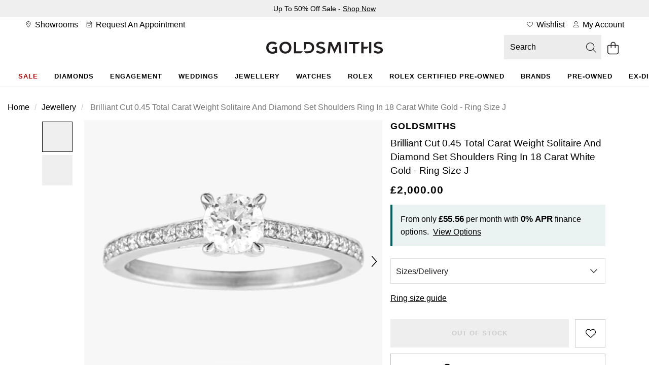

--- FILE ---
content_type: text/html;charset=UTF-8
request_url: https://www.goldsmiths.co.uk/Goldsmiths-Brilliant-Cut-0.45-Total-Carat-Weight-Solitaire-And-Diamond-Set-Shoulders-Ring-In-18-Carat-White-Gold-9597.45/p/06014864100
body_size: 51591
content:
<!DOCTYPE html><html lang="en" dir="ltr" class="lc-wosc412"><head>
    <meta charset="utf-8">
    <title>Goldsmiths Brilliant Cut 0.45 Total Carat Weight Solitaire And Diamond Set Shoulders Ring In 18 Carat White Gold - Ring Size J 9597.45 | Goldsmiths</title>
    <base href="/">
    <link rel="apple-touch-icon" sizes="180x180" href="/favicon/Goldsmiths-UK/apple-touch-icon.png" class="ng-star-inserted"><link rel="icon" type="image/png" sizes="96x96" href="/favicon/Goldsmiths-UK/favicon-96x96.png" class="ng-star-inserted"><link rel="manifest" href="/favicon/Goldsmiths-UK/site.webmanifest" class="ng-star-inserted"><link rel="shortcut icon" type="image/x-icon" href="/favicon/Goldsmiths-UK/favicon.ico" class="ng-star-inserted"><link rel="icon" type="image/svg+xml" href="/favicon/Goldsmiths-UK/favicon.svg" class="ng-star-inserted"><meta name="apple-mobile-web-app-title" content="Goldsmiths" class="ng-star-inserted"><meta name="viewport" content="width=device-width, initial-scale=1">
    <meta name="occ-backend-base-url" content="https://api.thewosgroup.com">
    <meta name="format-detection" content="telephone=no">
    <link rel="dns-prefetch" href="https://www.googletagmanager.com">
    <link rel="preconnect" href="https://www.googletagmanager.com" crossorigin="">
    <link rel="preconnect" href="https://cdnjs.cloudflare.com" crossorigin="">
    <link rel="preconnect" href="https://f.monetate.net" crossorigin="">
    <link rel="preconnect" href="https://sb.monetate.net" crossorigin="">
    <link rel="dns-prefetch" href="https://f.monetate.net"><link rel="dns-prefetch" href="https://sb.monetate.net">

    
    
  <link rel="stylesheet" href="styles-SIGVVSGC.css">
                              <link href="https://s.go-mpulse.net/boomerang/HAQVJ-93W5N-PVMR9-34SUF-NQVV8" rel="preload" as="script"><style id="templateCss">body.pageType-ProductPage .productInfoComponent ul { list-style: disc; padding-left: 18px; } .dataLayerProduct[data-product-brand="Gift With Purchase"] ~.add_to_cart_form, .dataLayerProduct[data-product-brand="Gift With Purchase"] ~.mt_countdown { display: none !important; }     .productDetailsFinanceBlock > span { display:none; } .availableFinanceText { max-width:460px;margin:0 auto !important; }     .availableFinanceText br { display:none !important; } body.pageType-ProductPage .financePopupSubHeaderText { display:block; padding:24px;font-size:16px;line-height:initial;}     .productDetailsFinanceBlockValues { display: inline; }     .productDetailsFinanceShow {display: inline;}     body.pageType-ProductPage .availableFinanceText { background-color:transparent !important;font-weight:400 }          @media(max-width:767px) {     .financePopupSubHeaderText:after { font-size:15px;line-height:22px;}             body.pageType-ProductPage .financePopupSubHeaderText { padding:16px 32px; }         body.pageType-ProductPage .availableFinanceText { font-size:15px;line-height:23px; }         body.pageType-ProductPage .availableFinanceText { padding:24px; } }  .productPageKlarnaBlock { padding:0; } .productPagePaypalCreditBlock { padding:8px; } #productPagePaypalCreditImage { margin:0; } .productPagePaypalCreditBlock .productPagePaypalCreditImageBlock { width: auto; margin-right: 8px;align-items:center; } #productPagePaypalCreditImage { height:22px;;width:100%;max-width:76px; } .productPagePaypalCreditDetailsBlock { display:flex; align-items:center; }     .productPagePaypalCreditBlock .productPagePaypalCreditDetailsBlock span a { display:inline-block;margin-left:4px;letter-spacing:0 !important; } .productPagePaypalCreditDetailsBlock span b { font-weight:normal !important; } .productPagePaypalCreditBlock { min-height:56px; } .productMobileSpecificationComponent.hidden-lg .productSpecification ul.productSpecs li .specLabel { padding-right: 16px; }</style><style>[_nghost-ng-c684454847]{display:contents}</style><link rel="stylesheet" type="text/css" href="/Goldsmiths.css" id="css_Goldsmiths"><style>.wesPopup[_ngcontent-ng-c1287543525]{position:relative;background-color:#fff;width:600px;max-width:100%;max-height:850px;top:150px;left:50%;margin:0;transform:translate(-50%);-webkit-transform:translate(-50%,0);-moz-transform:translate(-50%,0);-o-transform:translate(-50%,0);overflow:hidden;padding:30px 15px}.wesPopup[_ngcontent-ng-c1287543525]   h2[_ngcontent-ng-c1287543525]{margin:0 0 30px;font-size:1.333em;text-transform:uppercase;letter-spacing:.13em;text-align:center}.wesPopupClose[_ngcontent-ng-c1287543525]{position:absolute;top:5px;right:10px;font-size:20px;padding:5px;cursor:pointer}.wesPopupBackground[_ngcontent-ng-c1287543525]{position:fixed;top:0;left:0;background-color:#000000b3;width:100%;height:100%;z-index:998;overflow-y:auto}#wesAddColleaguesSave[_ngcontent-ng-c1287543525], #wesAddColleaguesClose[_ngcontent-ng-c1287543525]{line-height:44px;text-align:center;text-transform:uppercase;letter-spacing:.03em;font-weight:700;font-size:.933em;cursor:pointer}#wesAddColleaguesClose[_ngcontent-ng-c1287543525]{margin-top:20px}.wesPayrollRowHeader[_ngcontent-ng-c1287543525]{color:#aaa;margin-bottom:6px}.wesPayrollRow[_ngcontent-ng-c1287543525]{margin-bottom:20px}.wesPayrollRow[_ngcontent-ng-c1287543525]   input[_ngcontent-ng-c1287543525]{font-size:.9333em;border:1px solid #ddd;line-height:42px;height:44px;padding:0 5px;color:#000;width:calc(100% - 40px)}.wesPayrollRow.wesFormError[_ngcontent-ng-c1287543525]   input[_ngcontent-ng-c1287543525]{border-color:#b01717}.wesAddRow[_ngcontent-ng-c1287543525], .wesRemoveRow[_ngcontent-ng-c1287543525]{line-height:44px;display:inline-block;float:right;font-size:22px;cursor:pointer}.wesAddRow[_ngcontent-ng-c1287543525], .wesFormErrorMessage[_ngcontent-ng-c1287543525]{color:#a6182e}.wesPayrollUpdateSuccessMessage[_ngcontent-ng-c1287543525]{padding-left:10px;line-height:40px;background-color:#eff5e7;margin-bottom:15px}.wesPayrollUpdateSuccessMessage[_ngcontent-ng-c1287543525]   i[_ngcontent-ng-c1287543525]{margin-right:5px}.wesPayrollUpdateSuccessMessageTick[_ngcontent-ng-c1287543525]{float:left;padding-top:7px;padding-right:10px}</style><style>#wesTimeoutPopup[_ngcontent-ng-c490323442]{position:relative;background-color:#fff;width:600px;max-width:100%;max-height:850px;top:150px;left:50%;margin:0;transform:translate(-50%);-webkit-transform:translate(-50%,0);-moz-transform:translate(-50%,0);-o-transform:translate(-50%,0);overflow:hidden;padding:30px 15px}#wesTimeoutPopupBackground[_ngcontent-ng-c490323442]{position:fixed;top:0;left:0;background-color:#000000b3;width:100%;height:100%;z-index:998;overflow-y:auto}#wesTimeoutPopupTitle[_ngcontent-ng-c490323442]{margin:0 0 30px;font-size:1.333em;text-transform:uppercase;letter-spacing:.13em;text-align:center}#wesTimeoutPopupTimer[_ngcontent-ng-c490323442]{text-align:center;font-size:50px;display:inline-block;width:100%;margin:15px auto 35px;font-weight:700}#wesTimeoutPopupContinue[_ngcontent-ng-c490323442]{line-height:44px;text-align:center;text-transform:uppercase;letter-spacing:.03em;font-weight:700;font-size:.933em;cursor:pointer}</style><style>.productAccordianHeader[_ngcontent-ng-c1910674213]{border-top:1px solid #ccc}.productAccordianHeader[_ngcontent-ng-c1910674213]   h2[_ngcontent-ng-c1910674213]{font-size:1em;text-transform:uppercase;line-height:60px;margin:0}.productAccordianBody[_ngcontent-ng-c1910674213]{padding-bottom:40px}.productAccordianOpenClosed[_ngcontent-ng-c1910674213]{position:absolute;line-height:4em;top:0;right:10px;cursor:pointer;width:20px;height:20px}.productAccordianOpenClosed.open[_ngcontent-ng-c1910674213]{display:none}.productAccordianOpenClosed.close[_ngcontent-ng-c1910674213], .closed[_ngcontent-ng-c1910674213]   .productAccordianOpenClosed.open[_ngcontent-ng-c1910674213]{display:inline-block}.closed[_ngcontent-ng-c1910674213]   .productAccordianOpenClosed.close[_ngcontent-ng-c1910674213], .closed[_ngcontent-ng-c1910674213]   .productAccordianBody[_ngcontent-ng-c1910674213]{display:none}.productAccordianHeader[_ngcontent-ng-c1910674213]   h2[_ngcontent-ng-c1910674213], .youMayAlsoLikeHeader[_ngcontent-ng-c1910674213]{font-family:var(--heading-font);font-size:var(--heading-lg-size);font-weight:var(--heading-weight);letter-spacing:var(--heading-lg-tracking);text-transform:var(--heading-transform)}.productAccordianBody[_ngcontent-ng-c1910674213]{font-family:var(--body-font);font-size:var(--body-md-size);font-weight:var(--body-weight);letter-spacing:var(--body-tracking);line-height:var(--body-md-line-height)}.productAccordianBody[_ngcontent-ng-c1910674213]   ul.productSpecs[_ngcontent-ng-c1910674213]   li[_ngcontent-ng-c1910674213]   span.specLabel[_ngcontent-ng-c1910674213]{font-family:var(--heading-font);font-size:var(--heading-md-size);font-weight:var(--heading-weight);letter-spacing:var(--heading-md-tracking);line-height:var(--heading-md-line-height);text-transform:var(--heading-transform)}  .productAccordianBody h2,   .productAccordianBody h3,   .productAccordianBody h4{margin-top:24px;margin-bottom:16px;font-family:var(--heading-font);font-weight:var(--heading-weight);color:var(--primary-text-color);font-size:var(--heading-lg-size-mobile);letter-spacing:var(--heading-lg-tracking-mobile);line-height:var(--heading-lg-line-height-mobile);text-transform:var(--heading-transform)}.productAccordian[_ngcontent-ng-c1910674213]   ul.productSpecs[_ngcontent-ng-c1910674213]{margin-top:16px}.productAccordian[_ngcontent-ng-c1910674213]   ul.productSpecs[_ngcontent-ng-c1910674213]   li[_ngcontent-ng-c1910674213]{padding:0;min-height:56px;border-top:1px solid var(--mid-grey-1);border-bottom:0;width:100%;margin-right:0%}.productAccordian[_ngcontent-ng-c1910674213]   ul.productSpecs[_ngcontent-ng-c1910674213]   span[_ngcontent-ng-c1910674213]{height:100%;display:inline-flex;padding:16px 24px;align-items:center}.productAccordian[_ngcontent-ng-c1910674213]   ul.productSpecs[_ngcontent-ng-c1910674213]   span.specLabel[_ngcontent-ng-c1910674213]{background-color:var(--light-grey);width:44%}.productAccordian[_ngcontent-ng-c1910674213]   ul.productSpecs[_ngcontent-ng-c1910674213]   span.specValue[_ngcontent-ng-c1910674213]{width:56%}.productAccordian[_ngcontent-ng-c1910674213]   ul.productSpecs[_ngcontent-ng-c1910674213]   li[_ngcontent-ng-c1910674213]:nth-last-child(-n+2){border-bottom:1px solid var(--mid-grey-1)}@media (min-width: 992px){.productAccordian[_ngcontent-ng-c1910674213]   ul.productSpecs[_ngcontent-ng-c1910674213]   li[_ngcontent-ng-c1910674213]{width:50%}}@media (min-width: 768px){  .productAccordianBody h2,   .productAccordianBody h3,   .productAccordianBody h4{font-size:var(--heading-lg-size);letter-spacing:var(--heading-lg-tracking);line-height:var(--heading-lg-line-height)}.productAccordian[_ngcontent-ng-c1910674213]   ul.productSpecs[_ngcontent-ng-c1910674213]   span.specLabel[_ngcontent-ng-c1910674213]{width:37%}.productAccordian[_ngcontent-ng-c1910674213]   ul.productSpecs[_ngcontent-ng-c1910674213]   span.specValue[_ngcontent-ng-c1910674213]{width:63%}}[_nghost-ng-c1910674213]{display:contents}</style><style>[_nghost-ng-c4290648473]{min-height:100vh}.loader[_ngcontent-ng-c4290648473]   .imageGalleryHero[_ngcontent-ng-c4290648473]{float:right;width:100%}.loader[_ngcontent-ng-c4290648473]   .imageGalleryHero[_ngcontent-ng-c4290648473]     .skeleton-loader{height:405px}.loader[_ngcontent-ng-c4290648473]   .productImageGalleryThumbs[_ngcontent-ng-c4290648473]{float:left;height:53px;width:100%}@media (min-width: 992px){.loader[_ngcontent-ng-c4290648473]   .imageGalleryHero[_ngcontent-ng-c4290648473]{width:86%}.loader[_ngcontent-ng-c4290648473]   .productImageGalleryThumbs[_ngcontent-ng-c4290648473]{height:auto;width:14%}}@media (min-width: 769px){.loader[_ngcontent-ng-c4290648473]   .imageGalleryHero[_ngcontent-ng-c4290648473]     .skeleton-loader{height:700px}}@media (min-width: 681px){.loader[_ngcontent-ng-c4290648473]   .productImageGalleryThumbs[_ngcontent-ng-c4290648473]{height:60px}}@media (min-width: 541px){.loader[_ngcontent-ng-c4290648473]   .imageGalleryHero[_ngcontent-ng-c4290648473]     .skeleton-loader{height:540px}}@media (min-width: 421px){.loader[_ngcontent-ng-c4290648473]   .imageGalleryHero[_ngcontent-ng-c4290648473]     .skeleton-loader{height:468px}}</style><style>.navigationBar[_ngcontent-ng-c1936259970]{text-align:center;position:relative}.navigationBar[_ngcontent-ng-c1936259970]   .mainNav[_ngcontent-ng-c1936259970]{padding:0 20px;margin:0;overflow-x:auto}.navigationBar[_ngcontent-ng-c1936259970]   .mainNav[_ngcontent-ng-c1936259970] > ul[_ngcontent-ng-c1936259970]{list-style:none;display:inline-flex;margin:0;padding:0}.navigationBar[_ngcontent-ng-c1936259970]   .mainNav[_ngcontent-ng-c1936259970] > ul[_ngcontent-ng-c1936259970] > li[_ngcontent-ng-c1936259970]{display:inline-block;line-height:32px;padding:0}.navigationBar[_ngcontent-ng-c1936259970]   .mainNav[_ngcontent-ng-c1936259970] > ul[_ngcontent-ng-c1936259970] > li[_ngcontent-ng-c1936259970] > a[_ngcontent-ng-c1936259970]{position:relative}.navigationBar[_ngcontent-ng-c1936259970]   .mainNav[_ngcontent-ng-c1936259970] > ul[_ngcontent-ng-c1936259970] > li.navHover[_ngcontent-ng-c1936259970] > a[_ngcontent-ng-c1936259970]{border-color:#000}.navigationBar[_ngcontent-ng-c1936259970]   .mainNav[_ngcontent-ng-c1936259970] > ul[_ngcontent-ng-c1936259970] > li.navHover[_ngcontent-ng-c1936259970] > a[_ngcontent-ng-c1936259970], .navigationBar[_ngcontent-ng-c1936259970]   .mainNav[_ngcontent-ng-c1936259970] > li[_ngcontent-ng-c1936259970] > a[_ngcontent-ng-c1936259970]:focus{text-decoration:none}.navigationBar[_ngcontent-ng-c1936259970]   .mainNav[_ngcontent-ng-c1936259970] > ul[_ngcontent-ng-c1936259970] > li[_ngcontent-ng-c1936259970]:hover > a[_ngcontent-ng-c1936259970]:after, .navigationBar.navActive[_ngcontent-ng-c1936259970]   .mainNav[_ngcontent-ng-c1936259970] > ul[_ngcontent-ng-c1936259970] > li.navHover[_ngcontent-ng-c1936259970] > a[_ngcontent-ng-c1936259970]:after, .navigationBar[_ngcontent-ng-c1936259970]   .mainNav[_ngcontent-ng-c1936259970] > ul[_ngcontent-ng-c1936259970] > li[_ngcontent-ng-c1936259970]:focus-within > a[_ngcontent-ng-c1936259970]:after, .navigationBar[_ngcontent-ng-c1936259970]   .mainNav[_ngcontent-ng-c1936259970] > ul[_ngcontent-ng-c1936259970] > li.hoverIntentOut[_ngcontent-ng-c1936259970] > a[_ngcontent-ng-c1936259970]:after{opacity:1}.navigationBar.navActive[_ngcontent-ng-c1936259970] ~ .grey-overlay[_ngcontent-ng-c1936259970]{display:block!important;height:100vh!important;background-color:#000000b3!important;z-index:8!important;width:100%}.navigationBar[_ngcontent-ng-c1936259970]   .dropdown-nav[_ngcontent-ng-c1936259970]{position:absolute;width:100%;left:0;background-color:#fff;text-align:left;visibility:hidden;z-index:9;height:0;transition-delay:.05s;overflow-y:hidden}.navigationBar[_ngcontent-ng-c1936259970]   li[_ngcontent-ng-c1936259970]   .dropdown-nav[_ngcontent-ng-c1936259970] >   *{opacity:0;transition:opacity .15s}.navigationBar.navActive[_ngcontent-ng-c1936259970]   li.navHover[_ngcontent-ng-c1936259970]   .dropdown-nav[_ngcontent-ng-c1936259970] >   *{opacity:1;transition:opacity .15s .2s}.navigationBar[_ngcontent-ng-c1936259970]   li.navHover[_ngcontent-ng-c1936259970]   .dropdown-nav[_ngcontent-ng-c1936259970]   span.desktopNavSectionHeader[_ngcontent-ng-c1936259970], .navigationBar[_ngcontent-ng-c1936259970]   li[_ngcontent-ng-c1936259970]   .dropdown-nav[_ngcontent-ng-c1936259970]   span.desktopNavSectionHeader[_ngcontent-ng-c1936259970]{font-size:1.5em;height:55px;line-height:1em;padding-bottom:10px}.navigationBar[_ngcontent-ng-c1936259970]   li.navHover[_ngcontent-ng-c1936259970]   .dropdown-nav[_ngcontent-ng-c1936259970]   a[_ngcontent-ng-c1936259970], .navigationBar[_ngcontent-ng-c1936259970]   li[_ngcontent-ng-c1936259970]   .dropdown-nav[_ngcontent-ng-c1936259970]   a[_ngcontent-ng-c1936259970]{line-height:2em}.navigationBar[_ngcontent-ng-c1936259970]   li[_ngcontent-ng-c1936259970]     .dropdown-nav.sapHtml .container{display:flex}.navigationBar[_ngcontent-ng-c1936259970]   li[_ngcontent-ng-c1936259970]     .dropdown-nav.sapHtml .container.bespoke-dropdown{display:block}.navigationBar[_ngcontent-ng-c1936259970]   li[_ngcontent-ng-c1936259970]     .dropdown-nav .container{max-width:1400px;padding:48px 32px 64px}.navigationBar[_ngcontent-ng-c1936259970]   li[_ngcontent-ng-c1936259970]     .dropdown-nav ul{padding:0}.navigationBar[_ngcontent-ng-c1936259970]   li[_ngcontent-ng-c1936259970]     .dropdown-nav h3{display:block;height:auto;margin-top:18px;margin-bottom:16px;padding-bottom:0}.navigationBar[_ngcontent-ng-c1936259970]   li[_ngcontent-ng-c1936259970]     .dropdown-nav a{line-height:32px}.navigationBar[_ngcontent-ng-c1936259970]   li[_ngcontent-ng-c1936259970]   .dropdown-nav.aurumDropdownNav[_ngcontent-ng-c1936259970]   span.desktopNavSectionHeader[_ngcontent-ng-c1936259970]{display:block;height:auto;line-height:30px;margin-top:20px;margin-bottom:16px;padding-bottom:0}.navigationBar[_ngcontent-ng-c1936259970]   .dropdownHtmlBlock[_ngcontent-ng-c1936259970]{float:right}.navigationBar.navigationBarFixed[_ngcontent-ng-c1936259970]{position:fixed;width:100%;top:0;z-index:10;background-color:#fff;max-width:1920px}.navigationBar.navigationBarFixed[_ngcontent-ng-c1936259970]   ul.mainNav[_ngcontent-ng-c1936259970]{border-top:none}.dropdown-nav[_ngcontent-ng-c1936259970]   .column-header[_ngcontent-ng-c1936259970]{text-transform:uppercase}.grey-overlay[_ngcontent-ng-c1936259970]{width:100vw;position:absolute;top:40px!important;left:-50vw;right:-50vw;margin:auto;background-color:#00000080;display:none}.navigationBar[_ngcontent-ng-c1936259970]   .mainNav[_ngcontent-ng-c1936259970] > ul[_ngcontent-ng-c1936259970] > li[_ngcontent-ng-c1936259970] > a[_ngcontent-ng-c1936259970]:hover ~ .grey-overlay[_ngcontent-ng-c1936259970]{display:block}</style><style>.productAccordianHeader[_ngcontent-ng-c371222311]{border-top:1px solid #ccc}.productAccordianHeader[_ngcontent-ng-c371222311]   h2[_ngcontent-ng-c371222311]{font-size:1em;text-transform:uppercase;line-height:60px;margin:0}.productAccordianBody[_ngcontent-ng-c371222311]{padding-bottom:40px}.productAccordianOpenClosed[_ngcontent-ng-c371222311]{position:absolute;line-height:4em;top:0;right:10px;cursor:pointer;width:20px;height:20px}.productAccordianOpenClosed.open[_ngcontent-ng-c371222311]{display:none}.productAccordianOpenClosed.close[_ngcontent-ng-c371222311], .closed[_ngcontent-ng-c371222311]   .productAccordianOpenClosed.open[_ngcontent-ng-c371222311]{display:inline-block}.closed[_ngcontent-ng-c371222311]   .productAccordianOpenClosed.close[_ngcontent-ng-c371222311], .closed[_ngcontent-ng-c371222311]   .productAccordianBody[_ngcontent-ng-c371222311]{display:none}.productAccordianHeader[_ngcontent-ng-c371222311]   h2[_ngcontent-ng-c371222311], .youMayAlsoLikeHeader[_ngcontent-ng-c371222311]{font-family:var(--heading-font);font-size:var(--heading-lg-size);font-weight:var(--heading-weight);letter-spacing:var(--heading-lg-tracking);text-transform:var(--heading-transform)}.productAccordianBody[_ngcontent-ng-c371222311]{font-family:var(--body-font);font-size:var(--body-md-size);font-weight:var(--body-weight);letter-spacing:var(--body-tracking);line-height:var(--body-md-line-height)}.productAccordianBody[_ngcontent-ng-c371222311]   ul.productSpecs[_ngcontent-ng-c371222311]   li[_ngcontent-ng-c371222311]   span.specLabel[_ngcontent-ng-c371222311]{font-family:var(--heading-font);font-size:var(--heading-md-size);font-weight:var(--heading-weight);letter-spacing:var(--heading-md-tracking);line-height:var(--heading-md-line-height);text-transform:var(--heading-transform)}  .productAccordianBody h2,   .productAccordianBody h3,   .productAccordianBody h4{margin-top:24px;margin-bottom:16px;font-family:var(--heading-font);font-weight:var(--heading-weight);color:var(--primary-text-color);font-size:var(--heading-lg-size-mobile);letter-spacing:var(--heading-lg-tracking-mobile);line-height:var(--heading-lg-line-height-mobile);text-transform:var(--heading-transform)}.productAccordian[_ngcontent-ng-c371222311]   ul.productSpecs[_ngcontent-ng-c371222311]{margin-top:16px}.productAccordian[_ngcontent-ng-c371222311]   ul.productSpecs[_ngcontent-ng-c371222311]   li[_ngcontent-ng-c371222311]{padding:0;min-height:56px;border-top:1px solid var(--mid-grey-1);border-bottom:0;width:100%;margin-right:0%}.productAccordian[_ngcontent-ng-c371222311]   ul.productSpecs[_ngcontent-ng-c371222311]   span[_ngcontent-ng-c371222311]{height:100%;display:inline-flex;padding:16px 24px;align-items:center}.productAccordian[_ngcontent-ng-c371222311]   ul.productSpecs[_ngcontent-ng-c371222311]   span.specLabel[_ngcontent-ng-c371222311]{background-color:var(--light-grey);width:44%}.productAccordian[_ngcontent-ng-c371222311]   ul.productSpecs[_ngcontent-ng-c371222311]   span.specValue[_ngcontent-ng-c371222311]{width:56%}.productAccordian[_ngcontent-ng-c371222311]   ul.productSpecs[_ngcontent-ng-c371222311]   li[_ngcontent-ng-c371222311]:nth-last-child(-n+2){border-bottom:1px solid var(--mid-grey-1)}@media (min-width: 992px){.productAccordian[_ngcontent-ng-c371222311]   ul.productSpecs[_ngcontent-ng-c371222311]   li[_ngcontent-ng-c371222311]{width:50%}}@media (min-width: 768px){  .productAccordianBody h2,   .productAccordianBody h3,   .productAccordianBody h4{font-size:var(--heading-lg-size);letter-spacing:var(--heading-lg-tracking);line-height:var(--heading-lg-line-height)}.productAccordian[_ngcontent-ng-c371222311]   ul.productSpecs[_ngcontent-ng-c371222311]   span.specLabel[_ngcontent-ng-c371222311]{width:37%}.productAccordian[_ngcontent-ng-c371222311]   ul.productSpecs[_ngcontent-ng-c371222311]   span.specValue[_ngcontent-ng-c371222311]{width:63%}}  .owl-theme .owl-nav{margin-top:10px;text-align:center;-webkit-tap-highlight-color:transparent}  .owl-theme .owl-nav [class*=owl-]{color:#fff;font-size:14px;margin:5px;padding:4px 7px;background:#d6d6d6;display:inline-block;cursor:pointer;border-radius:3px}  .owl-theme .owl-nav [class*=owl-]:hover{background:#869791;color:#fff;text-decoration:none}  .owl-theme .owl-nav .disabled{opacity:.5;cursor:default}  .owl-theme .owl-nav.disabled+.owl-dots{margin-top:10px}  .owl-theme .owl-dots{text-align:center;-webkit-tap-highlight-color:transparent}  .owl-theme .owl-dots .owl-dot{display:inline-block;zoom:1}  .owl-theme .owl-dots .owl-dot span{width:10px;height:10px;margin:5px 7px;background:#d6d6d6;display:block;-webkit-backface-visibility:visible;transition:opacity .2s ease;border-radius:30px}  .owl-theme .owl-dots .owl-dot.active span,   .owl-theme .owl-dots .owl-dot:hover span{background:#869791}  .owl-carousel{display:none;width:100%;-webkit-tap-highlight-color:transparent;position:relative;z-index:1}  .owl-carousel a{cursor:pointer}  .owl-carousel .owl-stage{position:relative;-ms-touch-action:pan-Y;touch-action:manipulation;-moz-backface-visibility:hidden}  .owl-carousel .owl-stage:after{content:".";display:block;clear:both;visibility:hidden;line-height:0;height:0}  .owl-carousel .owl-stage-outer{position:relative;overflow:hidden;-webkit-transform:translate3d(0,0,0)}  .owl-carousel .owl-wrapper,   .owl-carousel .owl-item{-webkit-backface-visibility:hidden;-moz-backface-visibility:hidden;-ms-backface-visibility:hidden;-webkit-transform:translate3d(0,0,0);-moz-transform:translate3d(0,0,0);-ms-transform:translate3d(0,0,0)}  .owl-carousel .owl-item{position:relative;min-height:1px;float:left;-webkit-backface-visibility:hidden;-webkit-tap-highlight-color:transparent;-webkit-touch-callout:none}  .owl-carousel .owl-item.center{z-index:5}  .owl-carousel .owl-item img{display:block;width:100%}  .owl-carousel .owl-nav{position:initial}  .owl-carousel .owl-nav.disabled,   .owl-carousel .owl-dots.disabled{display:none}  .owl-carousel .owl-nav .owl-prev,   .owl-carousel .owl-nav .owl-next,   .owl-carousel .owl-dot{cursor:pointer;-webkit-user-select:none;-khtml-user-select:none;-moz-user-select:none;-ms-user-select:none;user-select:none}  .owl-carousel .owl-nav button.owl-prev,   .owl-carousel .owl-nav button.owl-next,   .owl-carousel button.owl-dot{background:none;color:inherit;border:none;padding:0;font:inherit}  .owl-carousel.owl-loaded{display:block}  .owl-carousel.owl-loading{opacity:0;display:block}  .owl-carousel.owl-hidden{opacity:0}  .owl-carousel.owl-refresh .owl-item{visibility:hidden}  .owl-carousel.owl-drag .owl-item{touch-action:pan-y;-webkit-user-select:none;-moz-user-select:none;-ms-user-select:none;user-select:none}  .owl-carousel.owl-grab{cursor:move;cursor:grab}  .owl-carousel.owl-rtl{direction:rtl}  .owl-carousel.owl-rtl .owl-item{float:right}  .no-js .owl-carousel{display:block}  .owl-carousel .animated{animation-duration:1s;animation-fill-mode:both}  .owl-carousel .owl-animated-in{z-index:0}  .owl-carousel .owl-animated-out{z-index:1}  .owl-carousel .fadeOut{animation-name:_ngcontent-ng-c371222311_fadeOut}@keyframes _ngcontent-ng-c371222311_fadeOut{0%{opacity:1}to{opacity:0}}  .owl-height{transition:height .5s ease-in-out}  .owl-carousel .owl-item .owl-lazy{transition:opacity .4s ease}  .owl-carousel .owl-item .owl-lazy[src^=""],   .owl-carousel .owl-item .owl-lazy:not([src]){max-height:0}  .owl-carousel .owl-item img.owl-lazy{transform-style:preserve-3d}[_nghost-ng-c371222311]{display:contents}  .youMayAlsoLikeCarousel{display:block;width:100%}  .youMayAlsoLikeBlock+.youMayAlsoLikeBlock{display:none}  .youMayAlsoLikeBlock{margin-top:5px;margin-bottom:5px}  .youMayAlsoLikeBlock a{display:block;padding:10px;background-color:#fff}  .youMayAlsoLikeBlock a:hover{text-decoration:none}  .youMayAlsoLikeBlock a>*{text-decoration:none}  .youMayAlsoLikeBlock .youMayAlsoLikeImg{position:relative}  .youMayAlsoLikeBlock .youMayAlsoLikeImg img{width:100%;margin-bottom:15px}  .youMayAlsoLikeBlock .youMayAlsoLikeImg .productPageAltImage{position:absolute;opacity:0;top:0;left:0;z-index:2;transition:all .2s ease-out;border-radius:20px}  .youMayAlsoLikeBlock .youMayAlsoLikeImg .productPageAltImage:hover{opacity:1}  .youMayAlsoLikeBlock h4{font-size:1em;margin:0}  .youMayAlsoLikeBlock h4 span{display:inline-block;width:100%}  .youMayAlsoLikeBlock .youMayAlsoLikeProductName{margin:8px auto;text-overflow:ellipsis;display:-webkit-box;-webkit-line-clamp:2;-webkit-box-orient:vertical;overflow:hidden}.col-mobileCarousel[_ngcontent-ng-c371222311]{padding:0}  .youMayAlsoLikeCarousel .owl-carousel .owl-nav{display:block}  .youMayAlsoLikeCarousel .owl-carousel .owl-nav div{font-size:0;position:absolute;top:calc(50% - 10px);height:20px;width:20px;opacity:.3;-webkit-transition:opacity .3s ease;-moz-transition:opacity .3s ease;-o-transition:opacity .3s ease;transition:opacity .3s ease}  .youMayAlsoLikeCarousel .owl-carousel .owl-nav div::hover{background:none;opacity:.7}  .youMayAlsoLikeCarousel .owl-carousel .owl-nav div.disabled{opacity:0}  .youMayAlsoLikeCarousel .owl-carousel .owl-nav .owl-prev,   .youMayAlsoLikeCarousel .owl-carousel .owl-nav .owl-prev:hover{left:-5px;background:url(/icons/arrow-left.png);background-color:transparent;background-size:contain;background-repeat:no-repeat;background-position:center;z-index:2;cursor:pointer}  .youMayAlsoLikeCarousel .owl-carousel .owl-nav .owl-next,   .youMayAlsoLikeCarousel .owl-carousel .owl-nav .owl-next:hover{right:-5px;background:url(/icons/arrow-right.png);background-color:transparent;background-size:contain;background-repeat:no-repeat;background-position:center;z-index:2;cursor:pointer}  .rolexYouMayAlsoLikeCarousel .owl-carousel .owl-nav div{background:url(/icons/CarouselArrows.svg)}  .rolexYouMayAlsoLikeCarousel .owl-carousel .owl-nav div:hover{background:url(/icons/CarouselArrows.svg)}.youMayAlsoLikeRolexCPO[_ngcontent-ng-c371222311]     .rolexYouMayAlsoLikeCarousel .owl-carousel .owl-nav div{background:none;height:44px;width:44px;background-color:#d4d4d44d;border-radius:22px;padding:0;margin-top:-22px}.youMayAlsoLikeRolexCPO[_ngcontent-ng-c371222311]     .rolexYouMayAlsoLikeCarousel .owl-carousel .owl-nav div:hover{background:none;background-color:#7676764d;opacity:1}.youMayAlsoLikeRolexCPO[_ngcontent-ng-c371222311]     .rolexYouMayAlsoLikeCarousel .owl-carousel .owl-nav div:after{content:"";display:block;margin:16px;width:12px;height:12px;background:url(/icons/rolex/arrow-black-icon.svg)}.youMayAlsoLikeRolexCPO[_ngcontent-ng-c371222311]     .rolexYouMayAlsoLikeCarousel .owl-carousel .owl-nav div.owl-next{right:-55px}.youMayAlsoLikeRolexCPO[_ngcontent-ng-c371222311]     .rolexYouMayAlsoLikeCarousel .owl-carousel .owl-nav div.owl-prev{left:-55px}.youMayAlsoLikeRolexCPO[_ngcontent-ng-c371222311]     .rolexYouMayAlsoLikeCarousel .owl-carousel .owl-nav div.owl-prev:after{transform:rotate(180deg)}.youMayAlsoLikeRolexRow[_ngcontent-ng-c371222311] > .col-md-12[_ngcontent-ng-c371222311]{padding:0}.youMayAlsoLikeRolexRow[_ngcontent-ng-c371222311] > .col-md-12[_ngcontent-ng-c371222311]   .youMayAlsoLikeBlock[_ngcontent-ng-c371222311]   .youMayAlsoLikeImg[_ngcontent-ng-c371222311]   img[_ngcontent-ng-c371222311]{margin-bottom:0}.youMayAlsoLikeRolexRow[_ngcontent-ng-c371222311] > .col-md-12[_ngcontent-ng-c371222311]   .rolexYouMayAlsoLikeCarousel[_ngcontent-ng-c371222311]   .youMayAlsoLikeBlock[_ngcontent-ng-c371222311]   a[_ngcontent-ng-c371222311] > h4[_ngcontent-ng-c371222311]{margin-top:0}@media (min-width: 992px){  .youMayAlsoLikeCarousel{width:100%}  .youMayAlsoLikeCarousel .owl-carousel .owl-nav div{width:30px}  .youMayAlsoLikeCarousel .owl-carousel .owl-nav .owl-prev,   .youMayAlsoLikeCarousel .owl-carousel .owl-nav .owl-prev:hover{left:-30px}  .youMayAlsoLikeCarousel .owl-carousel .owl-nav .owl-next,   .youMayAlsoLikeCarousel .owl-carousel .owl-nav .owl-next:hover{right:-30px}}.youMayAlsoLike.youMayAlsoLikeRolexCPO[_ngcontent-ng-c371222311]     .rolexYouMayAlsoLikeCarousel div.youMayAlsoLikeBlock h4{padding:50px 50px 0}.youMayAlsoLike.youMayAlsoLikeRolexCPO[_ngcontent-ng-c371222311]     .rolexYouMayAlsoLikeCarousel div.youMayAlsoLikeBlock div.youMayAlsoLikePrice{padding:0 50px 50px}.youMayAlsoLike.youMayAlsoLikeRolexCPO[_ngcontent-ng-c371222311]     .rolexYouMayAlsoLikeCarousel div.youMayAlsoLikeBlock a{padding:0;margin:0 4px}@media (min-width: 768px) and (max-width: 1023px){.youMayAlsoLike.youMayAlsoLikeRolexCPO[_ngcontent-ng-c371222311]     .rolexYouMayAlsoLikeCarousel div.youMayAlsoLikeBlock h4{padding:30px 30px 0}.youMayAlsoLike.youMayAlsoLikeRolexCPO[_ngcontent-ng-c371222311]     .rolexYouMayAlsoLikeCarousel div.youMayAlsoLikeBlock div.youMayAlsoLikePrice{padding:0 30px 40px}}@media (min-width: 768px){.youMayAlsoLikeRolexCPO[_ngcontent-ng-c371222311]{padding:0 8vw}.youMayAlsoLike.youMayAlsoLikeRolexCPO[_ngcontent-ng-c371222311]     .rolexYouMayAlsoLikeCarousel .owl-nav{display:block}}@media (max-width: 767px){.youMayAlsoLikeRolexCPO[_ngcontent-ng-c371222311]{padding:0 7vw}.youMayAlsoLike.youMayAlsoLikeRolexCPO[_ngcontent-ng-c371222311]     .rolexYouMayAlsoLikeCarousel .owl-nav{display:none}.youMayAlsoLike.youMayAlsoLikeRolexCPO[_ngcontent-ng-c371222311]     .rolexYouMayAlsoLikeCarousel div.youMayAlsoLikeBlock a{margin:0 3px}.youMayAlsoLike.youMayAlsoLikeRolexCPO[_ngcontent-ng-c371222311]     .rolexYouMayAlsoLikeCarousel div.youMayAlsoLikeBlock h4{padding:20px 20px 0}.youMayAlsoLike.youMayAlsoLikeRolexCPO[_ngcontent-ng-c371222311]     .rolexYouMayAlsoLikeCarousel div.youMayAlsoLikeBlock div.youMayAlsoLikePrice{padding:0 20px 30px}}</style><style>.productAccordianHeader[_ngcontent-ng-c2204077823]{border-top:1px solid #ccc}.productAccordianHeader[_ngcontent-ng-c2204077823]   h2[_ngcontent-ng-c2204077823]{font-size:1em;text-transform:uppercase;line-height:60px;margin:0}.productAccordianBody[_ngcontent-ng-c2204077823]{padding-bottom:40px}.productAccordianOpenClosed[_ngcontent-ng-c2204077823]{position:absolute;line-height:4em;top:0;right:10px;cursor:pointer;width:20px;height:20px}.productAccordianOpenClosed.open[_ngcontent-ng-c2204077823]{display:none}.productAccordianOpenClosed.close[_ngcontent-ng-c2204077823], .closed[_ngcontent-ng-c2204077823]   .productAccordianOpenClosed.open[_ngcontent-ng-c2204077823]{display:inline-block}.closed[_ngcontent-ng-c2204077823]   .productAccordianOpenClosed.close[_ngcontent-ng-c2204077823], .closed[_ngcontent-ng-c2204077823]   .productAccordianBody[_ngcontent-ng-c2204077823]{display:none}.productAccordianHeader[_ngcontent-ng-c2204077823]   h2[_ngcontent-ng-c2204077823], .youMayAlsoLikeHeader[_ngcontent-ng-c2204077823]{font-family:var(--heading-font);font-size:var(--heading-lg-size);font-weight:var(--heading-weight);letter-spacing:var(--heading-lg-tracking);text-transform:var(--heading-transform)}.productAccordianBody[_ngcontent-ng-c2204077823]{font-family:var(--body-font);font-size:var(--body-md-size);font-weight:var(--body-weight);letter-spacing:var(--body-tracking);line-height:var(--body-md-line-height)}.productAccordianBody[_ngcontent-ng-c2204077823]   ul.productSpecs[_ngcontent-ng-c2204077823]   li[_ngcontent-ng-c2204077823]   span.specLabel[_ngcontent-ng-c2204077823]{font-family:var(--heading-font);font-size:var(--heading-md-size);font-weight:var(--heading-weight);letter-spacing:var(--heading-md-tracking);line-height:var(--heading-md-line-height);text-transform:var(--heading-transform)}  .productAccordianBody h2,   .productAccordianBody h3,   .productAccordianBody h4{margin-top:24px;margin-bottom:16px;font-family:var(--heading-font);font-weight:var(--heading-weight);color:var(--primary-text-color);font-size:var(--heading-lg-size-mobile);letter-spacing:var(--heading-lg-tracking-mobile);line-height:var(--heading-lg-line-height-mobile);text-transform:var(--heading-transform)}.productAccordian[_ngcontent-ng-c2204077823]   ul.productSpecs[_ngcontent-ng-c2204077823]{margin-top:16px}.productAccordian[_ngcontent-ng-c2204077823]   ul.productSpecs[_ngcontent-ng-c2204077823]   li[_ngcontent-ng-c2204077823]{padding:0;min-height:56px;border-top:1px solid var(--mid-grey-1);border-bottom:0;width:100%;margin-right:0%}.productAccordian[_ngcontent-ng-c2204077823]   ul.productSpecs[_ngcontent-ng-c2204077823]   span[_ngcontent-ng-c2204077823]{height:100%;display:inline-flex;padding:16px 24px;align-items:center}.productAccordian[_ngcontent-ng-c2204077823]   ul.productSpecs[_ngcontent-ng-c2204077823]   span.specLabel[_ngcontent-ng-c2204077823]{background-color:var(--light-grey);width:44%}.productAccordian[_ngcontent-ng-c2204077823]   ul.productSpecs[_ngcontent-ng-c2204077823]   span.specValue[_ngcontent-ng-c2204077823]{width:56%}.productAccordian[_ngcontent-ng-c2204077823]   ul.productSpecs[_ngcontent-ng-c2204077823]   li[_ngcontent-ng-c2204077823]:nth-last-child(-n+2){border-bottom:1px solid var(--mid-grey-1)}@media (min-width: 992px){.productAccordian[_ngcontent-ng-c2204077823]   ul.productSpecs[_ngcontent-ng-c2204077823]   li[_ngcontent-ng-c2204077823]{width:50%}}@media (min-width: 768px){  .productAccordianBody h2,   .productAccordianBody h3,   .productAccordianBody h4{font-size:var(--heading-lg-size);letter-spacing:var(--heading-lg-tracking);line-height:var(--heading-lg-line-height)}.productAccordian[_ngcontent-ng-c2204077823]   ul.productSpecs[_ngcontent-ng-c2204077823]   span.specLabel[_ngcontent-ng-c2204077823]{width:37%}.productAccordian[_ngcontent-ng-c2204077823]   ul.productSpecs[_ngcontent-ng-c2204077823]   span.specValue[_ngcontent-ng-c2204077823]{width:63%}}[_nghost-ng-c2204077823]{display:contents}</style><style>.productAccordianHeader[_ngcontent-ng-c3503216213]{border-top:1px solid #ccc}.productAccordianHeader[_ngcontent-ng-c3503216213]   h2[_ngcontent-ng-c3503216213]{font-size:1em;text-transform:uppercase;line-height:60px;margin:0}.productAccordianBody[_ngcontent-ng-c3503216213]{padding-bottom:40px}.productAccordianOpenClosed[_ngcontent-ng-c3503216213]{position:absolute;line-height:4em;top:0;right:10px;cursor:pointer;width:20px;height:20px}.productAccordianOpenClosed.open[_ngcontent-ng-c3503216213]{display:none}.productAccordianOpenClosed.close[_ngcontent-ng-c3503216213], .closed[_ngcontent-ng-c3503216213]   .productAccordianOpenClosed.open[_ngcontent-ng-c3503216213]{display:inline-block}.closed[_ngcontent-ng-c3503216213]   .productAccordianOpenClosed.close[_ngcontent-ng-c3503216213], .closed[_ngcontent-ng-c3503216213]   .productAccordianBody[_ngcontent-ng-c3503216213]{display:none}.productAccordianHeader[_ngcontent-ng-c3503216213]   h2[_ngcontent-ng-c3503216213], .youMayAlsoLikeHeader[_ngcontent-ng-c3503216213]{font-family:var(--heading-font);font-size:var(--heading-lg-size);font-weight:var(--heading-weight);letter-spacing:var(--heading-lg-tracking);text-transform:var(--heading-transform)}.productAccordianBody[_ngcontent-ng-c3503216213]{font-family:var(--body-font);font-size:var(--body-md-size);font-weight:var(--body-weight);letter-spacing:var(--body-tracking);line-height:var(--body-md-line-height)}.productAccordianBody[_ngcontent-ng-c3503216213]   ul.productSpecs[_ngcontent-ng-c3503216213]   li[_ngcontent-ng-c3503216213]   span.specLabel[_ngcontent-ng-c3503216213]{font-family:var(--heading-font);font-size:var(--heading-md-size);font-weight:var(--heading-weight);letter-spacing:var(--heading-md-tracking);line-height:var(--heading-md-line-height);text-transform:var(--heading-transform)}  .productAccordianBody h2,   .productAccordianBody h3,   .productAccordianBody h4{margin-top:24px;margin-bottom:16px;font-family:var(--heading-font);font-weight:var(--heading-weight);color:var(--primary-text-color);font-size:var(--heading-lg-size-mobile);letter-spacing:var(--heading-lg-tracking-mobile);line-height:var(--heading-lg-line-height-mobile);text-transform:var(--heading-transform)}.productAccordian[_ngcontent-ng-c3503216213]   ul.productSpecs[_ngcontent-ng-c3503216213]{margin-top:16px}.productAccordian[_ngcontent-ng-c3503216213]   ul.productSpecs[_ngcontent-ng-c3503216213]   li[_ngcontent-ng-c3503216213]{padding:0;min-height:56px;border-top:1px solid var(--mid-grey-1);border-bottom:0;width:100%;margin-right:0%}.productAccordian[_ngcontent-ng-c3503216213]   ul.productSpecs[_ngcontent-ng-c3503216213]   span[_ngcontent-ng-c3503216213]{height:100%;display:inline-flex;padding:16px 24px;align-items:center}.productAccordian[_ngcontent-ng-c3503216213]   ul.productSpecs[_ngcontent-ng-c3503216213]   span.specLabel[_ngcontent-ng-c3503216213]{background-color:var(--light-grey);width:44%}.productAccordian[_ngcontent-ng-c3503216213]   ul.productSpecs[_ngcontent-ng-c3503216213]   span.specValue[_ngcontent-ng-c3503216213]{width:56%}.productAccordian[_ngcontent-ng-c3503216213]   ul.productSpecs[_ngcontent-ng-c3503216213]   li[_ngcontent-ng-c3503216213]:nth-last-child(-n+2){border-bottom:1px solid var(--mid-grey-1)}@media (min-width: 992px){.productAccordian[_ngcontent-ng-c3503216213]   ul.productSpecs[_ngcontent-ng-c3503216213]   li[_ngcontent-ng-c3503216213]{width:50%}}@media (min-width: 768px){  .productAccordianBody h2,   .productAccordianBody h3,   .productAccordianBody h4{font-size:var(--heading-lg-size);letter-spacing:var(--heading-lg-tracking);line-height:var(--heading-lg-line-height)}.productAccordian[_ngcontent-ng-c3503216213]   ul.productSpecs[_ngcontent-ng-c3503216213]   span.specLabel[_ngcontent-ng-c3503216213]{width:37%}.productAccordian[_ngcontent-ng-c3503216213]   ul.productSpecs[_ngcontent-ng-c3503216213]   span.specValue[_ngcontent-ng-c3503216213]{width:63%}}  .owl-theme .owl-nav{margin-top:10px;text-align:center;-webkit-tap-highlight-color:transparent}  .owl-theme .owl-nav [class*=owl-]{color:#fff;font-size:14px;margin:5px;padding:4px 7px;background:#d6d6d6;display:inline-block;cursor:pointer;border-radius:3px}  .owl-theme .owl-nav [class*=owl-]:hover{background:#869791;color:#fff;text-decoration:none}  .owl-theme .owl-nav .disabled{opacity:.5;cursor:default}  .owl-theme .owl-nav.disabled+.owl-dots{margin-top:10px}  .owl-theme .owl-dots{text-align:center;-webkit-tap-highlight-color:transparent}  .owl-theme .owl-dots .owl-dot{display:inline-block;zoom:1}  .owl-theme .owl-dots .owl-dot span{width:10px;height:10px;margin:5px 7px;background:#d6d6d6;display:block;-webkit-backface-visibility:visible;transition:opacity .2s ease;border-radius:30px}  .owl-theme .owl-dots .owl-dot.active span,   .owl-theme .owl-dots .owl-dot:hover span{background:#869791}  .owl-carousel{display:none;width:100%;-webkit-tap-highlight-color:transparent;position:relative;z-index:1}  .owl-carousel a{cursor:pointer}  .owl-carousel .owl-stage{position:relative;-ms-touch-action:pan-Y;touch-action:manipulation;-moz-backface-visibility:hidden}  .owl-carousel .owl-stage:after{content:".";display:block;clear:both;visibility:hidden;line-height:0;height:0}  .owl-carousel .owl-stage-outer{position:relative;overflow:hidden;-webkit-transform:translate3d(0,0,0)}  .owl-carousel .owl-wrapper,   .owl-carousel .owl-item{-webkit-backface-visibility:hidden;-moz-backface-visibility:hidden;-ms-backface-visibility:hidden;-webkit-transform:translate3d(0,0,0);-moz-transform:translate3d(0,0,0);-ms-transform:translate3d(0,0,0)}  .owl-carousel .owl-item{position:relative;min-height:1px;float:left;-webkit-backface-visibility:hidden;-webkit-tap-highlight-color:transparent;-webkit-touch-callout:none}  .owl-carousel .owl-item.center{z-index:5}  .owl-carousel .owl-item img{display:block;width:100%}  .owl-carousel .owl-nav{position:initial}  .owl-carousel .owl-nav.disabled,   .owl-carousel .owl-dots.disabled{display:none}  .owl-carousel .owl-nav .owl-prev,   .owl-carousel .owl-nav .owl-next,   .owl-carousel .owl-dot{cursor:pointer;-webkit-user-select:none;-khtml-user-select:none;-moz-user-select:none;-ms-user-select:none;user-select:none}  .owl-carousel .owl-nav button.owl-prev,   .owl-carousel .owl-nav button.owl-next,   .owl-carousel button.owl-dot{background:none;color:inherit;border:none;padding:0;font:inherit}  .owl-carousel.owl-loaded{display:block}  .owl-carousel.owl-loading{opacity:0;display:block}  .owl-carousel.owl-hidden{opacity:0}  .owl-carousel.owl-refresh .owl-item{visibility:hidden}  .owl-carousel.owl-drag .owl-item{touch-action:pan-y;-webkit-user-select:none;-moz-user-select:none;-ms-user-select:none;user-select:none}  .owl-carousel.owl-grab{cursor:move;cursor:grab}  .owl-carousel.owl-rtl{direction:rtl}  .owl-carousel.owl-rtl .owl-item{float:right}  .no-js .owl-carousel{display:block}  .owl-carousel .animated{animation-duration:1s;animation-fill-mode:both}  .owl-carousel .owl-animated-in{z-index:0}  .owl-carousel .owl-animated-out{z-index:1}  .owl-carousel .fadeOut{animation-name:_ngcontent-ng-c3503216213_fadeOut}@keyframes _ngcontent-ng-c3503216213_fadeOut{0%{opacity:1}to{opacity:0}}  .owl-height{transition:height .5s ease-in-out}  .owl-carousel .owl-item .owl-lazy{transition:opacity .4s ease}  .owl-carousel .owl-item .owl-lazy[src^=""],   .owl-carousel .owl-item .owl-lazy:not([src]){max-height:0}  .owl-carousel .owl-item img.owl-lazy{transform-style:preserve-3d}[_nghost-ng-c3503216213]{display:contents}  .recentlyViewedCarousel .recentlyViewedBlock{margin-top:5px;margin-bottom:5px}  .recentlyViewedCarousel .recentlyViewedBlock a{display:block;padding:10px;background-color:#fff}  .recentlyViewedCarousel .recentlyViewedBlock img{height:auto;width:100%}  .recentlyViewedCarousel .recentlyViewedBlock .recentlyViewedImg{position:relative}  .recentlyViewedCarousel .recentlyViewedBlock .productPageAltImage{position:absolute;opacity:0;top:0;left:0;z-index:2;transition:all .2s ease-out}  .recentlyViewedCarousel .recentlyViewedBlock .productPageAltImage:hover{opacity:1}  .recentlyViewedCarousel .owl-carousel .owl-nav{display:block}  .recentlyViewedCarousel .owl-carousel .owl-nav button{display:none}  .recentlyViewedCarousel .owl-carousel .owl-nav div{font-size:0;position:absolute;top:calc(50% - 10px);height:20px;width:30px;opacity:.3;transition:opacity .3s ease}  .recentlyViewedCarousel .owl-carousel .owl-nav div.disabled{opacity:0}  .recentlyViewedCarousel .owl-carousel .owl-nav .owl-prev,   .recentlyViewedCarousel .owl-carousel .owl-nav .owl-prev:hover{left:-30px;background:url(/icons/arrow-left.png);background-color:transparent;background-size:contain;background-repeat:no-repeat;background-position:center;z-index:2;cursor:pointer}  .recentlyViewedCarousel .owl-carousel .owl-nav .owl-next,   .recentlyViewedCarousel .owl-carousel .owl-nav .owl-next:hover{right:-30px;background:url(/icons/arrow-right.png);background-color:transparent;background-size:contain;background-repeat:no-repeat;background-position:center;z-index:2;cursor:pointer}  .recentlyViewedCarouselContainer{overflow-x:hidden;padding-left:7px;width:calc(100% + 60px)}  .recentlyViewedCarouselContainer .recentlyViewedCarousel .owl-carousel{width:85%}  .recentlyViewedCarouselContainer .recentlyViewedCarousel .owl-carousel .productPageAltImage{display:none}  .recentlyViewedCarouselContainer .recentlyViewedCarousel .owl-carousel .owl-stage-outer{overflow:visible}@media (min-width: 992px){  .recentlyViewedCarouselContainer{margin-left:0;margin-right:0;overflow-x:visible;padding-left:15px;width:auto}  .recentlyViewedCarouselContainer .recentlyViewedCarousel .owl-carousel{width:100%}  .recentlyViewedCarouselContainer .recentlyViewedCarousel .owl-carousel .productPageAltImage{display:block}  .recentlyViewedCarouselContainer .recentlyViewedCarousel .owl-carousel .owl-stage-outer{overflow:hidden}}</style><style id="siteCSS">/* Global Override */ :root {     --title-span-tracking: 2px;     --sale-button: #c83430; }  /* Title Component Global - ALL */ app-aurum-title .cmsContainer :is(h1, h2, h3, h4, h5, h6) {     text-transform: var(--heading-transform); }  /* Title Span - ALL */ app-aurum-title .cmsContainer :is(h1, h2, h3, h4, h5, h6) span, app-aurum-title span {     display: block;     letter-spacing: var(--title-span-tracking);     font-size: var(--heading-md-size);     font-family: var(--heading-font);     font-weight: var(--body-weight-bold);     text-transform: var(--heading-transform); }  /* End */ /* Global Links in Paragraphs - ALL */ app-aurum-paragraph a {     text-decoration: underline; }  /* Global titlesLeftAligned */ .cmsContainer.titlesLeftAligned .blockComponent .componentBlockText {     text-align: left; }  /* left algined paragraphs styling */ app-aurum-paragraph .cmsContainer.titlesLeftAligned .containerTitleSection h1 {     font-family: var(--heading-font);     letter-spacing: var(--heading-lg-tracking);     line-height: var(--heading-lg-line-height);     font-weight: var(--heading-weight);     font-size: var(--display-sm-size); }  app-aurum-paragraph, app-aurum-html-content {     & .cmsContainer.titlesLeftAligned .containerTitleSection :is(h2, h3, h4, h5, h6) {         font-family: var(--heading-font);         font-size: var(--heading-lg-size);         font-weight: var(--heading-weight);         line-height: var(--heading-lg-line-height);         letter-spacing: var(--heading-lg-tracking);     } }  /* End */ /* Adds bottom margin back onto paragraph p elements - GS */ .CategoryPageTemplate .MainContent app-aurum-paragraph .cmsContainer .container .containerTitleSection p, .HomepageTemplate .MainContent app-aurum-paragraph .cmsContainer .container .containerTitleSection p, .InformationPageTemplate .MainContent app-aurum-paragraph .cmsContainer .container .containerTitleSection p, #mainContent app-aurum-paragraph .cmsContainer .container .containerTitleSection p {     margin-bottom: 10px; }  /* End */  /* Product Carousel - Link button - placing under carousel - ALL*/ .CategoryPageTemplate .MainContent .cmsContainer .container .row .blockComponentContainer:has(.productCarouselBlock) app-cms-link, .HomepageTemplate .MainContent .cmsContainer .container .row .blockComponentContainer:has(.productCarouselBlock) app-cms-link, .InformationPageTemplate .MainContent .cmsContainer .container .row .blockComponentContainer:has(.productCarouselBlock) app-cms-link, #mainContent .cmsContainer .container .row .blockComponentContainer:has(.productCarouselBlock) app-cms-link {     width: 100%;     display: flex;     transition: .4s; }  /* Product Carousel - Link button - Mobile Width - ALL*/ @media (max-width: 767px) {      .CategoryPageTemplate .MainContent .cmsContainer .container .row .blockComponentContainer:has(.productCarouselBlock) app-cms-link a,     .HomepageTemplate .MainContent .cmsContainer .container .row .blockComponentContainer:has(.productCarouselBlock) app-cms-link a,     .InformationPageTemplate .MainContent .cmsContainer .container .row .blockComponentContainer:has(.productCarouselBlock) app-cms-link a,     #mainContent .cmsContainer .container .row .blockComponentContainer:has(.productCarouselBlock) app-cms-link a {         max-width: 100%;         transition: .4s;     } }  /* End */ /* Product carousel if not 2 wide at 991px - ALL*/ @media (max-width: 991px) {      .CategoryPageTemplate .MainContent .cmsContainer .container .row .blockComponentContainer,     .HomepageTemplate .MainContent .cmsContainer .container .row .blockComponentContainer,     .InformationPageTemplate .MainContent .cmsContainer .container .row .blockComponentContainer,     #mainContent .cmsContainer .container .row .blockComponentContainer {         justify-content: flex-start;     } }  /* End */ /* Global Banner Fix */ /*  Fix p sizing in banners - ALL */ .CategoryPageTemplate .MainContent .cmsContainer .bannerContent .bannerContentInner p, .HomepageTemplate .MainContent .cmsContainer .bannerContent .bannerContentInner p, .InformationPageTemplate .MainContent .cmsContainer .bannerContent .bannerContentInner p, #mainContent .cmsContainer .bannerContent .bannerContentInner p {     font-size: var(--heading-lg-size);     font-family: var(--heading-font); }  /* Banner Span Fix - ALL */ .CategoryPageTemplate .MainContent .cmsContainer .bannerContent .bannerContentInner :is(h1, h2, h3, h4, h5, h6) span, .HomepageTemplate .MainContent .cmsContainer .bannerContent .bannerContentInner :is(h1, h2, h3, h4, h5, h6) span, .InformationPageTemplate .MainContent .cmsContainer .bannerContent .bannerContentInner :is(h1, h2, h3, h4, h5, h6) span, #mainContent .cmsContainer .bannerContent .bannerContentInner :is(h1, h2, h3, h4, h5, h6) span {     display: block;     letter-spacing: var(--title-span-tracking);     font-size: var(--heading-lg-size);     font-family: var(--heading-font);     font-weight: var(--body-weight-bold);     text-transform: var(--heading-transform);     margin-bottom: .5em; }  @media (max-width: 991px) {      .CategoryPageTemplate .MainContent,     .HomepageTemplate .MainContent,     .InformationPageTemplate .MainContent,     #mainContent {         & .cmsContainer .bannerContent .bannerContentInner :is(h1, h2, h3, h4, h5, h6) span {             font-size: var(--heading-lg-size-mobile);         }     } }  /* Banner Alignment - ALL */ @media (min-width: 992px) {      .CategoryPageTemplate .MainContent .cmsContainer .bannerContent.contentTop,     .HomepageTemplate .MainContent .cmsContainer .bannerContent.contentTop,     .InformationPageTemplate .MainContent .cmsContainer .bannerContent.contentTop,     #mainContent .cmsContainer .bannerContent.contentTop {         align-items: flex-start;     }      .CategoryPageTemplate .MainContent .cmsContainer .bannerContent.contentMiddle,     .HomepageTemplate .MainContent .cmsContainer .bannerContent.contentMiddle,     .InformationPageTemplate .MainContent .cmsContainer .bannerContent.contentMiddle,     #mainContent .cmsContainer .bannerContent.contentMiddle {         align-items: center;     }      .CategoryPageTemplate .MainContent .cmsContainer .bannerContent.contentBottom,     .HomepageTemplate .MainContent .cmsContainer .bannerContent.contentBottom,     .InformationPageTemplate .MainContent .cmsContainer .bannerContent.contentBottom,     #mainContent .cmsContainer .bannerContent.contentBottom {         align-items: flex-end;     }      .CategoryPageTemplate .MainContent .cmsContainer .bannerContent.contentLeft,     .HomepageTemplate .MainContent .cmsContainer .bannerContent.contentLeft,     .InformationPageTemplate .MainContent .cmsContainer .bannerContent.contentLeft,     #mainContent .cmsContainer .bannerContent.contentLeft {         justify-content: flex-start;          & .bannerContentInner {             margin-left: 5%;         }     }      .CategoryPageTemplate .MainContent .cmsContainer .bannerContent.contentCenter,     .HomepageTemplate .MainContent .cmsContainer .bannerContent.contentCenter,     .InformationPageTemplate .MainContent .cmsContainer .bannerContent.contentCenter,     #mainContent .cmsContainer .bannerContent.contentCenter {         justify-content: center;     }      .CategoryPageTemplate .MainContent .cmsContainer .bannerContent.contentRight,     .HomepageTemplate .MainContent .cmsContainer .bannerContent.contentRight,     .InformationPageTemplate .MainContent .cmsContainer .bannerContent.contentRight,     #mainContent .cmsContainer .bannerContent.contentRight {         justify-content: flex-end;          & .bannerContentInner {             margin-right: 5%;         }     } }  @media (max-width: 991px) {      .CategoryPageTemplate .MainContent .cmsContainer .bannerContent.mobileContentTop,     .HomepageTemplate .MainContent .cmsContainer .bannerContent.mobileContentTop,     .InformationPageTemplate .MainContent .cmsContainer .bannerContent.mobileContentTop,     #mainContent .cmsContainer .bannerContent.mobileContentTop {         align-items: flex-start;     }      .CategoryPageTemplate .MainContent .cmsContainer .bannerContent.mobileContentMiddle,     .HomepageTemplate .MainContent .cmsContainer .bannerContent.mobileContentMiddle,     .InformationPageTemplate .MainContent .cmsContainer .bannerContent.mobileContentMiddle,     #mainContent .cmsContainer .bannerContent.mobileContentMiddle {         align-items: center;     }      .CategoryPageTemplate .MainContent .cmsContainer .bannerContent.mobileContentBottom,     .HomepageTemplate .MainContent .cmsContainer .bannerContent.mobileContentBottom,     .InformationPageTemplate .MainContent .cmsContainer .bannerContent.mobileContentBottom,     #mainContent .cmsContainer .bannerContent.mobileContentBottom {         align-items: flex-end;     }      .CategoryPageTemplate .MainContent .cmsContainer .bannerContent.mobileContentLeft,     .HomepageTemplate .MainContent .cmsContainer .bannerContent.mobileContentLeft,     .InformationPageTemplate .MainContent .cmsContainer .bannerContent.mobileContentLeft,     #mainContent .cmsContainer .bannerContent.mobileContentLeft {         justify-content: flex-start;     }      .CategoryPageTemplate .MainContent .cmsContainer .bannerContent.mobileContentCenter,     .HomepageTemplate .MainContent .cmsContainer .bannerContent.mobileContentCenter,     .InformationPageTemplate .MainContent .cmsContainer .bannerContent.mobileContentCenter,     #mainContent .cmsContainer .bannerContent.mobileContentCenter {         justify-content: center;     }      .CategoryPageTemplate .MainContent .cmsContainer .bannerContent.mobileContentRight,     .HomepageTemplate .MainContent .cmsContainer .bannerContent.mobileContentRight,     .InformationPageTemplate .MainContent .cmsContainer .bannerContent.mobileContentRight,     #mainContent .cmsContainer .bannerContent.mobileContentRight {         justify-content: flex-end;     } }  /* End of Alignment */ /* Global Banner Content H Styling - ALL */ .CategoryPageTemplate .MainContent .cmsContainer .bannerContent .bannerContentInner :is(h1, h2, h3, h4, h5, h6), .HomepageTemplate .MainContent .cmsContainer .bannerContent .bannerContentInner :is(h1, h2, h3, h4, h5, h6), .InformationPageTemplate .MainContent .cmsContainer .bannerContent .bannerContentInner :is(h1, h2, h3, h4, h5, h6), #mainContent .cmsContainer .bannerContent .bannerContentInner :is(h1, h2, h3, h4, h5, h6), .CategoryPageTemplate .MainContent .cmsContainer .containerFullWidth .bannerContent .bannerContentInner :is(h1, h2, h3, h4, h5, h6), .HomepageTemplate .MainContent .cmsContainer .containerFullWidth .bannerContent .bannerContentInner :is(h1, h2, h3, h4, h5, h6), .InformationPageTemplate .MainContent .cmsContainer .containerFullWidth .bannerContent .bannerContentInner :is(h1, h2, h3, h4, h5, h6), #mainContent .cmsContainer .containerFullWidth .bannerContent .bannerContentInner :is(h1, h2, h3, h4, h5, h6) {     font-weight: var(--display-weight);     font-family: var(--display-font);     text-transform: var(--display-transform); }  /* Global Banner Content H Styling - Size - Mobile - ALL */ @media (max-width: 991px) {      .CategoryPageTemplate .MainContent,     .HomepageTemplate .MainContent,     .InformationPageTemplate .MainContent,     #mainContent {          & .cmsContainer,         & .cmsContainer .containerFullWidth {             & .bannerContent .bannerContentInner :is(h1, h2, h3, h4, h5, h6) {                 line-height: var(--display-lg-line-height-mobile);                 font-size: var(--display-lg-size-mobile);                 letter-spacing: var(--display-lg-tracking-mobile);             }         }     } }  /* Global Banner Content H Styling - Size - Desktop - ALL */ @media (min-width: 992px) {      .CategoryPageTemplate .MainContent,     .HomepageTemplate .MainContent,     .InformationPageTemplate .MainContent,     #mainContent {          & .cmsContainer,         & .cmsContainer .containerFullWidth {             & .bannerContent .bannerContentInner :is(h1, h2, h3, h4, h5, h6) {                 line-height: var(--display-lg-line-height);                 font-size: var(--display-lg-size);                 letter-spacing: var(--display-lg-tracking);             }         }     } }  /* End */ /* Banner Component Content Max-Width Fix */ @media (max-width: 991px) {     .MainContent .cmsContainer .bannerContent {         max-width: 100%;     } }  /* Global ifcBanner Banner Component Centralises MobileContentCenter from 991px  */ @media (max-width: 991px) {     .MainContent .ifcBannerHP .bannerContent.mobileContentCenter :is(h1, h2, h3, h4, h5, h6) {         margin: auto;     } }  /* ifcBannerHP Text Styling - ALL */ .CategoryPageTemplate .MainContent, .HomepageTemplate .MainContent, .InformationPageTemplate .MainContent, #mainContent {      & .cmsContainer.ifcBannerHP,     & .cmsContainer.ifcBannerHP .containerFullWidth {         .bannerContent .bannerContentInner :is(h1, h2, h3, h4, h5, h6) {             line-height: var(--heading-lg-line-height);             font-size: var(--display-sm-size);             letter-spacing: var(--heading-lg-tracking);             font-family: var(--heading-font);             font-weight: var(--primary-font-bold-weight);         }          & .bannerContent .bannerContentInner p {             font-size: var(--body-md-size);         }     } }  @media (max-width: 991px) {      .CategoryPageTemplate .MainContent,     .HomepageTemplate .MainContent,     .InformationPageTemplate .MainContent,     #mainContent {          & .cmsContainer.ifcBannerHP,         & .cmsContainer.ifcBannerHP .containerFullWidth {             .bannerContent .bannerContentInner :is(h1, h2, h3, h4, h5, h6) {                 line-height: var(--heading-lg-line-height-mobile);                 font-size: var(--heading-lg-size-mobile);                 letter-spacing: var(--heading-lg-tracking-mobile);             }         }     } }  /* ifcBanner resizing fix Category Pages */ @media (max-width: 1280px) and (min-width: 992px) {     .CategoryPageTemplate .MainContent .cmsContainer.ifcBannerHP .bannerContent {         padding: 2% 5%;     }      .CategoryPageTemplate .ifcBannerHP .bannerContent .bannerContentInner {         width: 50%;         padding: 0;     } }  @media (max-width: 1150px) and (min-width: 992px) {     .CategoryPageTemplate .ifcBannerHP .bannerContent .bannerContentInner p.ng-star-inserted {         margin: 0;     } }  /* End */ /* End Global Banner Fix */ /* Brand Pages Override for across site*/ @media (min-width: 992px) {      /* Quote Container Width - ALL */     body:has(.brand_nav_wrapper) .CategoryPageTemplate .MainContent .cmsContainer .quote.container {         max-width: 1200px;     } }  /* End */ /* Accordian styling - ALL */ /* Item Headers */ .cmsContainer .containerTitleSection .accordion-item .accordion-header :is(h2, h3, h4, h5, h6) {     text-transform: none;     font-family: var(--primary-font);     font-size: var(--body-md-size);     letter-spacing: var(--body-tracking);     font-weight: var(--body-weight-bold); }  /* Chevron */ .CategoryPageTemplate .MainContent .cmsContainer .content-accordion .accordion-item .accordion-header:after, .HomepageTemplate .MainContent .cmsContainer .content-accordion .accordion-item .accordion-header:after, .InformationPageTemplate .MainContent .cmsContainer .content-accordion .accordion-item .accordion-header:after, #mainContent .cmsContainer .content-accordion .accordion-item .accordion-header:after {     width: 18px; }  .CategoryPageTemplate .MainContent .cmsContainer .content-accordion .accordion-item .accordion-header.open:after, .HomepageTemplate .MainContent .cmsContainer .content-accordion .accordion-item .accordion-header.open:after, .InformationPageTemplate .MainContent .cmsContainer .content-accordion .accordion-item .accordion-header.open:after, #mainContent .cmsContainer .content-accordion .accordion-item .accordion-header.open:after {     transform: rotate(180deg);     top: -20px; }  /* Link */ .accordion-content a, .accordion-header a:hover {     text-decoration: underline; }  /* End of Accordian */ /* Styles the Owl Carousel Arrows - ALL */ .MainContent .owl-theme .owl-nav {      & .owl-prev,     & .owl-next {         border: 10px solid rgba(255, 255, 255, 0);         padding: 13px;     }      & .owl-next {         background: rgba(255, 255, 255, .4) url(/icons/chevron-right-light.svg) no-repeat 50%;     }      & .owl-prev {         background: rgba(255, 255, 255, .4) url(/icons/chevron-left-light.svg) no-repeat 50%;     } }  /* End of Owl Carousel */ /* Footer - ALL */ .aurum-footer {     background-color: var(--light-grey); }  .aurum-footer a:hover {     text-decoration: underline; }  .aurum-footer .container, .site-legal .container {     max-width: 1700px; }  .footer {     padding-bottom: 0; }  .footer .footerBottom .footer-payment img {     filter: brightness(100%);     background-color: rgba(0, 0, 0, .00); }  .footerBottom {     padding: 40px 0 0;     margin-top: 30px; }  .footer .footer-copyright {     display: none; }  .footer .footer-payment {     width: 100%; }  .footer .footer-payment img {     max-height: 30px; }  #great-place-to-work-badge {     max-width: 107px;     height: 100px;     width: 100%; }  .trustpilotContainer {     text-align: center; }  .trustpilot-widget {     margin: 0 0 15px -18px;     display: inline-block; }  .familyLogos, .site-legal {     background-color: var(--light-grey); }  .familyLogos .container {     width: 100%;     padding: 0 24px 56px; }  .familyLogos .container .wosgLogoContainer {     margin-bottom: 32px; }  .familyLogos .container .wosgLogoContainer, .familyLogos .container .fasciaLogosContainer {     width: 100%;     display: flex;     justify-content: center;     gap: 24px; }  .familyLogos .container a {     display: inline-block; }  .familyLogos .container img {     width: 100%;     height: auto;     max-width: 100px; }  .familyLogos .container img#wos-company-footer-logo {     max-width: 80px; }  .otherLogosContainer {     margin-left: auto;     margin-right: 0; }  .site-legal {     margin-top: 0;     padding-bottom: 30px; }  p.finance-text {     font-size: 12px;     line-height: 20px;     letter-spacing: .2px; }  img#footer-img {     filter: brightness(100%) !important;     background-color: rgba(0, 0, 0, .00) !important; }  .footer .footer-social input[type="text"] {     font-size: 14px; }  .footer .footer-social input[type="submit"] {     text-transform: uppercase;     font-size: 12px;     font-weight: 600;     letter-spacing: 1px;     background-color: var(--primary-bg-color); }  .footer .footer-social p {     font-size: 14px; }  .otherLogosContainer {     width: 100%;     text-align: center;     padding: 24px; }  @media (max-width:767px) {     .trustpilotContainer img {         max-width: 300px;         width: 80%;     } }  @media (min-width:767px) {     .familyLogos .container {         display: flex;         justify-content: center;         gap: 40px;         padding: 0 24px 40px;     }      .familyLogos .container .wosgLogoContainer {         margin-bottom: 0;     }      .familyLogos .container .wosgLogoContainer:after {         content: '';         height: 60px;         width: 1px;         display: block;         background-color: var(--mid-grey-1);     }      .familyLogos .container .wosgLogoContainer,     .familyLogos .container .fasciaLogosContainer {         width: auto;         display: flex;         justify-content: center;         gap: 40px;         align-items: center;     }      .familyLogos .container img {         max-width: 120px;     }      .familyLogos .container img#wos-company-footer-logo {         max-width: 80px;     }      .otherLogosContainer {         margin-left: auto;         margin-right: 0;         width: auto;         padding: 0;     } }  @media (min-width:767px) and (max-width:1200px) {     #great-place-to-work-badge {         max-width: 85px;     }      #great-place-to-work-badge {         height: 80px;     } }  @media (min-width: 992px) {     .aurum-footer {         padding: 80px 0 0;     }      .footer .footer-social h3 {         text-align: left;         margin-bottom: 2em;         margin-top: 0;     } }  @media (min-width:990px) {     .trustpilotContainer {         text-align: left;     }      .familyLogos .container {         padding: 0 15px 40px;         justify-content: left;         max-width: 1700px;     }      .familyLogos .container img {         max-width: 160px;     }      .familyLogos .container img#wos-company-footer-logo {         max-width: 90px;     } }  @media (max-width:991px) {     .trustpilot-widget {         margin: 0 0 25px 0;         display: block;     }      .footerBottom {         padding: 0;     }      .footer .footer-payment {         margin-bottom: 30px;     }      app-aurum-footer-child-node .footerColumn ul {         margin: auto 10px     } }  @media (max-width:767px) {     a.wos-corp-footer-logo-border:after {         content: none;     }      #great-place-to-work-badge {         max-width: 50px;     } }  /* End of Footer - ALL */ /* Removes Random 32px or 24px padding */ @media (min-width: 1px) {      .CategoryPageTemplate .MainContent .cmsContainer .container .row .col-md-12.component,     .HomepageTemplate .MainContent .cmsContainer .container .row .col-md-12.component,     .InformationPageTemplate .MainContent .cmsContainer .container .row .col-md-12.component,     #mainContent .cmsContainer .container .row .col-md-12.component {         padding-bottom: 0;     } }  /* End */ /* End of Shared CSS ALL Sites */ /* Shared with one other Site */ /* Global Banner Fix - GS & WOS */ @media (min-width: 992px) {      .MainContent,     #mainContent {          & .bannerLeftAligned.cmsContainer,         & .bannerLeftAligned.cmsBannerCarouselComponentItem {              /*  Please manually add bannerLeftAligned class for this - needs to be built in toggle like the content */             /* Global Banner Left & Right Aligned Desktop - GS & WOS */             & .bannerContent.contentLeft,             & .bannerContent.contentRight {                  & :is(h1, h2, h3, h4, h5, h6),                 & .bannerContentInner {                     text-align: left;                 }                  & .bannerContentInner {                     align-items: flex-start;                 }             }         }     } }  /* Banner Link - GS & WOS UK */ .CategoryPageTemplate .MainContent .cmsContainer .bannerContent .bannerContentInner span.bannerLinkButton, .HomepageTemplate .MainContent .cmsContainer .bannerContent .bannerContentInner span.bannerLinkButton, .InformationPageTemplate .MainContent .cmsContainer .bannerContent .bannerContentInner span.bannerLinkButton, #mainContent .cmsContainer .bannerContent .bannerContentInner span.bannerLinkButton {     background-color: var(--primary-btn-bg-color);     color: var(--primary-btn-text-color);     padding: 15px 40px;     min-width: 240px;     text-transform: var(--btn-transform);     font-family: var(--btn-font);     font-size: var(--btn-size);     font-weight: var(--btn-weight);     letter-spacing: var(--btn-tracking); }  /* End Global Banner Fix GS & WOS */ /* End of Shared */ /* Goldsmiths only */ /* Titles Center Aligned - GS */ .cmsContainer .containerTitleSection {     text-align: center; }  .cmsContainer.titlesLeftAligned .containerTitleSection {     text-align: left; }  /* Global Banner Mobile Fix */ @media (max-width: 991px) {     .bannerContent.contentRight .bannerContentInner {         float: none;         margin-right: 0;     } }  /* Banner text auto center aligned */ .bannerContent .bannerContentInner {     text-align: center; }  /* Banner Link - Black button add class"blackButton" - GS */ .CategoryPageTemplate .MainContent, .HomepageTemplate .MainContent, .InformationPageTemplate .MainContent, #mainContent {     & .blackButton .bannerContent .bannerContentInner span.bannerLinkButton {         background-color: var(--primary-text-color);         color: var(--primary-text-color-invert);     } }  /* Banner Link - White button add class"whiteButton" - GS */ .CategoryPageTemplate .MainContent, .HomepageTemplate .MainContent, .InformationPageTemplate .MainContent, #mainContent {     & .whiteButton .bannerContent .bannerContentInner span.bannerLinkButton {         background-color: var(--primary-text-color-invert);         color: var(--primary-text-color);     } }  /* sixWideProduct Global - GS */ .MainContent, #mainContent {     & .cmsContainer.sixWideProduct {         & .productTileText .productTileName {             text-overflow: ellipsis;             height: 20px;             display: -webkit-box;             -webkit-box-orient: vertical;             overflow: hidden;             -webkit-line-clamp: 1;         }          & .container .row .blockComponentContainer:has(.productCarouselBlock) app-cms-link a {             background: var(--secondary-btn-text-color);             color: var(--primary-text-color-invert);             border-color: var(--secondary-btn-text-color);         }          /* Font */         & .containerTitleSection :is(h2, h3, h4, h5, h6) {             font-family: var(--heading-font);             font-weight: var(--heading-weight);             font-size: var(--heading-lg-size);             letter-spacing: var(--heading-lg-tracking);             line-height: var(--heading-lg-line-height);             text-transform: var(--display-transform);         }     } }  @media (min-width: 992px) {     .cmsContainer.sixWideProduct .col-lg-3.productCarouselBlock {         flex: 0 0 16.666%;         max-width: 16.666%;     } }  /* Mobile Font */ @media (max-width: 991px) {      .MainContent,     #mainContent {         & .cmsContainer.sixWideProduct .containerTitleSection :is(h2, h3, h4, h5, h6) {             font-size: var(--heading-lg-size-mobile);             letter-spacing: var(--heading-lg-tracking-mobile);             line-height: var(--heading-lg-line-height-mobile);         }     } }  /* End sixWideProduct */ /* Sale Button - need to add class saleButton after cmsContainer - GS */ .MainContent, #mainContent {     & .cmsContainer.saleButton {         & .container .row .blockComponentContainer:has(.productCarouselBlock) app-cms-link a {             background: var(--sale-button);             color: var(--primary-text-color-invert);             border-color: var(--sale-button);             max-width: 300px;         }     } }  /* End */ /* Site Wide Category Page Catergory Nav Styling - GS */ .category-nav-container {     & .category-text-nav {         text-align: center;         width: 100%;         border-top: 2px solid var(--primary-text-color);         border-bottom: 1px solid var(--mid-grey-2);         margin: 10px auto;         line-height: var(--body-sm-line-height);         padding: 20px 0;         display: block;          & a {             padding: 0 10px;             display: inline-block         }     } }  @media (max-width: 767px) {     .category-text-nav {         justify-content: flex-start;         flex-wrap: nowrap;         overflow-x: scroll;         -webkit-overflow-scrolling: auto;         white-space: nowrap;         display: flex     }      .category-nav-container {         padding: 0 15px     } }  /* End */ /* FlexItems Center Class - make into toggle - GS */ @media (min-width: 992px) {      .CategoryPageTemplate .MainContent,     .HomepageTemplate .MainContent,     .InformationPageTemplate .MainContent,     #mainContent {         & .cmsContainer.flexItemsCenter .container .row .blockComponentContainer {             justify-content: center;         }     } }  /* End */ /* OverFlowMobile Class - make it a toggle - GS */ @media (max-width: 991px) {      .CategoryPageTemplate .MainContent,     .HomepageTemplate .MainContent,     .InformationPageTemplate .MainContent,     #mainContent {         & .cmsContainer.overflowMobile .container .row .blockComponentContainer {             flex-wrap: nowrap;             overflow-X: auto;             scrollbar-color: auto;             scrollbar-width: thin;              & .col-6 {                 flex: 0 0 25%;                 max-width: 25%;             }              & .blockComponent {                 padding-bottom: 1em;             }         }     } }  @media (max-width: 767px) {      .CategoryPageTemplate .MainContent,     .HomepageTemplate .MainContent,     .InformationPageTemplate .MainContent,     #mainContent {         & .cmsContainer.overflowMobile .container .row .blockComponentContainer {             & .col-6 {                 flex: 0 0 33.333%;                 max-width: 33.333%;             }         }     } }  /* End of OverFlowMobile Class */ /* Global All Our Services Titles - GS  */ .HomepageTemplate .MainContent, .CategoryPageTemplate .MainContent, .InformationPageTemplate .MainContent, #mainContent {     & .cmsContainer.ourServicesTitle :is(h2, h3, h4, h5, h6) {         font-family: var(--display-font);         font-size: var(--display-sm-size);         letter-spacing: var(--display-sm-tracking);         font-weight: var(--display-weight);         text-transform: var(--display-transform);         line-height: var(--display-sm-line-height);     } }  /* Adds Margin to top of Catergory Pages with Title First */ .CategoryPageTemplate .MainContent app-aurum-title:first-of-type .cmsContainer {     margin-top: 30px; }  /* End */ /* Convert heading from Display to use Large Heading */ .cmsContainer.gs-lg-heading .containerTitleSection :is(h2, h3, h4, h5, h6) {     font-family: var(--heading-font);     font-weight: var(--heading-weight);     font-size: var(--heading-lg-size);     letter-spacing: var(--heading-lg-tracking);     line-height: var(--heading-lg-line-height);     text-transform: var(--display-transform); }  /* End */ /* Sale Page - GS */ .salesPage app-aurum-six-wide-component-container, .salesPage app-aurum-four-wide-component-container {      /* Line under titles */     /*     & .cmsContainer .containerTitleSection app-cms-title h2 {         border-bottom: 1px solid #ccc;         padding-bottom: 30px;     } */     /* Red Images on Hover */     & .cmsContainer a:hover img {         opacity: .8;     } }  /* Price Range Buttons */ .salesPage .priceRange .blockComponent.componentButton .componentBlockText a {     background-color: var(--light-grey);     width: 100%;     padding: 16px 0;     text-decoration: none;     text-transform: var(--btn-transform);     font-family: var(--btn-font);     font-size: var(--btn-size);     font-weight: 500;     letter-spacing: var(--btn-tracking); }  .salesPage .priceRange .blockComponent.componentButton .componentBlockText a:hover {     opacity: .8; }  /* End of Sale Page */ /* Adds margin top to titles Globally */ app-aurum-title .cmsContainer[_ngcontent-ng-c866659804]:first-child {     margin-top: 30px; }  /* classes to add */ /* mid-grey background */ .mid-grey-bg {     background-color: var(--mid-grey-1); }  /* light grey background */ .light-grey-bg {     background-color: var(--light-grey); }  /* remove margin bottom */ .CategoryPageTemplate .MainContent .cmsContainer.removeMarginBottom, .HomepageTemplate .MainContent .cmsContainer.removeMarginBottom, .InformationPageTemplate .MainContent .cmsContainer.removeMarginBottom, #mainContent .cmsContainer.removeMarginBottom {     margin-bottom: 0; }  /* White Text*/ .whiteText :is(h1, h2, h3, h4, h5, h6, p) {     color: white; }  /*Hides banner title dupe*/ app-aurum-banner .containerTitleSection {     display: none; }  /*makes 4Wide component a 5Wide*/ @media (min-width: 992px) {     app-aurum-four-wide-component-container .four-fiveWide .col-lg-3 {         flex: 0 0 20%;         max-width: 20%;     } }  @media (min-width: 768px) and (max-width: 991px) {     app-aurum-four-wide-component-container .four-fiveWide .col-md-6 {         flex: 0 0 33.333%;         max-width: 33.333%;     }      .MainContent app-aurum-four-wide-component-container .cmsContainer.four-fiveWide .container .row .blockComponentContainer {         justify-content: center;     } }  /*PLP CATEGORY LINK UPDATE*/ .ProductGridPageTemplate {     .plp-subcategories {         display: flex;         justify-content: center;         gap: 8px;         max-width: 1710px;         margin: 24px auto 0;         padding: 0 15px 32px;     }      .plp-subcategories a {         width: calc(13.333% - 7px);         text-align: center;     }      .plp-subcategories a:hover {         text-decoration: underline;     }      .plp-subcategories img {         width: 100%;         height: auto;         background: #f9f9f9;         color: transparent;     }      .plp-subcategories a span {         display: block;         margin-top: 8px;         padding: 0 8px     }      @media(max-width:992px) {         .plp-subcategories {             overflow-x: scroll;             justify-content: left;             padding: 0 16px 8px 0;             scroll-snap-type: x mandatory;             margin-left: 16px;         }          .plp-subcategories a {             width: calc(19% - 7px);             min-width: calc(19% - 7px);             scroll-snap-align: start;         }     }      @media(max-width:600px) {         .plp-subcategories {             overflow-x: scroll;             justify-content: left;             margin-top: 16px;         }          .plp-subcategories a {             width: calc(32% - 7px);             min-width: calc(32% - 7px);             font-size: 0.9em;         }     } }  .ProductGridPageTemplate .categoryHero .product-grid-header .product-grid-header-links {     margin: 24px auto 0; }  .itemAdded__totals {     display: none; }  .itemAdded__buttons {     & .primaryButton {         display: none;     }      & .secondaryButton {         margin-bottom: 16px !important;     } }  @media(max-width:991px) {     .itemAdded__buttons {         & .primaryButton {             display: none;         }          & .secondaryButton {             margin-bottom: 0px !important;         }     } }  /*** CLS FIXES: START ***/ .ngxImageZoomFullContainer {     display: none !important; }  .imageGalleryHero img {     aspect-ratio: 1 / 1 !important; }  #productImageGallery {     aspect-ratio: 1 / 1 !important; }  .imageGalleryHero.skeleton-loader {     height: auto !important;     aspect-ratio: 1 / 1 !important; }  .HomepageTemplate main, .LandingPage2Template main, .CategoryPageTemplate main, .ProductDetailsPageTemplate main, .ProductGridPageTemplate main, main cx-page-layout {     min-height: 100 vh; }  /***CLS FIXES: END ***/ /*Table Fix*/ table {     border-spacing: 0;     border-collapse: collapse;     width: 100%; }  /*Hide Live help on Rolex & RCPO*/ html:has(link[rel="canonical"][href*="rolex"]) .wos-live-help-pill {     display: none !important;     visibility: hidden !important; }  /*Sale in Nav Red*/ .navigationBar .sale-nav-node>a, .navigationBar .sale-nav-node>a:hover, .navigationBar .sale-nav-node>a:focus, #mobile-navigation .mobile-navigation-body .sale-nav-node span {     color: #b70000; }  /* STICKY ADD TO BAG FIXES : START */ .addToCartStickyBlock {     .stickyBlockProductDetails {         display: flex !important;         flex-direction: column;         justify-content: center;         overflow: hidden;          >span {             display: block;             height: auto !important;         }          .manufacturerName {             font-family: var(--heading-font) !important;             font-weight: var(--heading-weight) !important;             text-transform: var(--heading-transform) !important;             font-size: var(--heading-md-size) !important;             letter-spacing: var(--heading-md-tracking) !important;             line-height: var(--heading-md-line-height) !important;         }          .productBrandName {             font-family: var(--body-font) !important;             font-weight: var(--body-weight) !important;             text-transform: var(--body-transform) !important;             font-size: var(--body-md-size) !important;             letter-spacing: var(--body-md-tracking) !important;             line-height: var(--body-md-line-height) !important;             white-space: nowrap;             overflow: hidden;             text-overflow: ellipsis;         }     }      .addToCartButtonContainer {         margin-top: 0 !important;         align-items: center;     } }  /* STICKY ADD TO BAG FIXES : END */ /* Accordion Text Cick Bug Fix */ .content-accordion>.accordion-item>.accordion-header h4 {     pointer-events: none; }  /*Paragraph Component Margin Bottom only 16px Class*/ .CategoryPageTemplate .MainContent, .HomepageTemplate .MainContent, .InformationPageTemplate .MainContent, #mainContent {     & .cmsContainer.paragraphBottomMargins {         margin-bottom: 0;          & .container .containerTitleSection {             margin-bottom: 16px;              p {                 margin-bottom: 0;             }         }     } }  /* PEAK - HIDE GIFT WRAP: START */ .CartMain .basketProductDetailAction.giftwrap-action, .CartMain .basketProductDetailAction.giftwrap-mobile-action {     display: none !important; }  /* PEAK - HIDE GIFT WRAP: END */ /* Live Chat CTA - Mobile Position on PDP */ body:has(.addToCartStickyBlock.showStickyBlock) {     .livesdk__Draggable.bottom-right {         bottom: 88px;     } }  /* Live Chat CTA - Mobile Position on PDP End */ /*Desktop Nav viewport fix*/ .navigationBar li.desktopMainNavNode .dropdown-nav a {     line-height: normal !important; }  .desktopMainNavNode .brand-nav-block {     text-wrap: wrap;     line-height: normal !important;      & div {         padding: 7px 0;          &:empty {             padding: 0;         }          &.column-header {             height: 42px;             padding: 6px 0 0;             margin-bottom: 0 !important;         }     }      & img {         padding-bottom: 16px;     } }  /* End Desktop Nav viewport fix */</style><link rel="stylesheet" type="text/css" href="https://content.thewosgroup.com/by-personal-appointment/bpa-spa-20250617.css"><link rel="stylesheet" type="text/css" href="https://content.thewosgroup.com/ring-size-guide-plp-cta/rsg-plp-20251230.css"><link rel="stylesheet" type="text/css" href="https://content.thewosgroup.com/brand-badges/brand-badges-css-20260121.css"><style>.isDesktop{display:none}  .isMobile{display:block}  .isMobileFlex{display:flex}@media (min-width: 992px){  .isDesktop{display:block}  .isMobile,   .isMobileFlex{display:none}}</style><style>.searchSuggestionRow[_ngcontent-ng-c530325307]   span[_ngcontent-ng-c530325307]{float:right}.searchSuggestion[_ngcontent-ng-c530325307]   span[_ngcontent-ng-c530325307]{margin-top:-25px;position:absolute;right:30px;display:flex;flex-direction:row-reverse}@media (max-width: 922px){.searchSuggestion[_ngcontent-ng-c530325307] > [_ngcontent-ng-c530325307]:nth-last-child(-n+2){display:none}}@media (min-width: 992px){.mobileSearchRow[_ngcontent-ng-c530325307]{display:none}}@media (max-width: 991px){.searchSuggestionsContainer[_ngcontent-ng-c530325307]{display:flex}}.clearText[_ngcontent-ng-c530325307]{position:relative;top:24px;right:75px}.clearText[_ngcontent-ng-c530325307]   img.iconSvg[_ngcontent-ng-c530325307]{width:22px}</style><style>.owl-theme .owl-nav{margin-top:10px;text-align:center;-webkit-tap-highlight-color:transparent}  .owl-theme .owl-nav [class*=owl-]{color:#fff;font-size:14px;margin:5px;padding:4px 7px;background:#d6d6d6;display:inline-block;cursor:pointer;border-radius:3px}  .owl-theme .owl-nav [class*=owl-]:hover{background:#869791;color:#fff;text-decoration:none}  .owl-theme .owl-nav .disabled{opacity:.5;cursor:default}  .owl-theme .owl-nav.disabled+.owl-dots{margin-top:10px}  .owl-theme .owl-dots{text-align:center;-webkit-tap-highlight-color:transparent}  .owl-theme .owl-dots .owl-dot{display:inline-block;zoom:1}  .owl-theme .owl-dots .owl-dot span{width:10px;height:10px;margin:5px 7px;background:#d6d6d6;display:block;-webkit-backface-visibility:visible;transition:opacity .2s ease;border-radius:30px}  .owl-theme .owl-dots .owl-dot.active span,   .owl-theme .owl-dots .owl-dot:hover span{background:#869791}  .owl-carousel{display:none;width:100%;-webkit-tap-highlight-color:transparent;position:relative;z-index:1}  .owl-carousel a{cursor:pointer}  .owl-carousel .owl-stage{position:relative;-ms-touch-action:pan-Y;touch-action:manipulation;-moz-backface-visibility:hidden}  .owl-carousel .owl-stage:after{content:".";display:block;clear:both;visibility:hidden;line-height:0;height:0}  .owl-carousel .owl-stage-outer{position:relative;overflow:hidden;-webkit-transform:translate3d(0,0,0)}  .owl-carousel .owl-wrapper,   .owl-carousel .owl-item{-webkit-backface-visibility:hidden;-moz-backface-visibility:hidden;-ms-backface-visibility:hidden;-webkit-transform:translate3d(0,0,0);-moz-transform:translate3d(0,0,0);-ms-transform:translate3d(0,0,0)}  .owl-carousel .owl-item{position:relative;min-height:1px;float:left;-webkit-backface-visibility:hidden;-webkit-tap-highlight-color:transparent;-webkit-touch-callout:none}  .owl-carousel .owl-item.center{z-index:5}  .owl-carousel .owl-item img{display:block;width:100%}  .owl-carousel .owl-nav{position:initial}  .owl-carousel .owl-nav.disabled,   .owl-carousel .owl-dots.disabled{display:none}  .owl-carousel .owl-nav .owl-prev,   .owl-carousel .owl-nav .owl-next,   .owl-carousel .owl-dot{cursor:pointer;-webkit-user-select:none;-khtml-user-select:none;-moz-user-select:none;-ms-user-select:none;user-select:none}  .owl-carousel .owl-nav button.owl-prev,   .owl-carousel .owl-nav button.owl-next,   .owl-carousel button.owl-dot{background:none;color:inherit;border:none;padding:0;font:inherit}  .owl-carousel.owl-loaded{display:block}  .owl-carousel.owl-loading{opacity:0;display:block}  .owl-carousel.owl-hidden{opacity:0}  .owl-carousel.owl-refresh .owl-item{visibility:hidden}  .owl-carousel.owl-drag .owl-item{touch-action:pan-y;-webkit-user-select:none;-moz-user-select:none;-ms-user-select:none;user-select:none}  .owl-carousel.owl-grab{cursor:move;cursor:grab}  .owl-carousel.owl-rtl{direction:rtl}  .owl-carousel.owl-rtl .owl-item{float:right}  .no-js .owl-carousel{display:block}  .owl-carousel .animated{animation-duration:1s;animation-fill-mode:both}  .owl-carousel .owl-animated-in{z-index:0}  .owl-carousel .owl-animated-out{z-index:1}  .owl-carousel .fadeOut{animation-name:_ngcontent-ng-c113863401_fadeOut}@keyframes _ngcontent-ng-c113863401_fadeOut{0%{opacity:1}to{opacity:0}}  .owl-height{transition:height .5s ease-in-out}  .owl-carousel .owl-item .owl-lazy{transition:opacity .4s ease}  .owl-carousel .owl-item .owl-lazy[src^=""],   .owl-carousel .owl-item .owl-lazy:not([src]){max-height:0}  .owl-carousel .owl-item img.owl-lazy{transform-style:preserve-3d}  body .desktop-carousel{margin:0 auto;max-width:100%}  .HomepageTemplate .MainContent .cmsContainer .container .row{width:100%}  .HomepageTemplate .MainContent .owl-carousel .owl-nav button:before{background:url(/icons/CarouselArrows.svg);content:"";height:50px;margin-top:0;width:10px}  .HomepageTemplate .MainContent .owl-carousel .owl-nav .owl-next:before{transform:rotate(180deg)}  .InformationPageTemplate ul{padding-left:20px;list-style-type:disc}</style><style id="cmsitem_00075006-style-1076">#backtotop { display:inline-block; background-color: #ececec;text-align: center;color: #0d0f2e;text-transform: uppercase;line-height: 50px;letter-spacing: 1px;z-index: 1;cursor: pointer;font-size: 12px;width: 100%;font-weight: 600; } div#backtotop:hover {opacity: 0.8;}</style><style id="cmsitem_00059546-style-4410">.footer {         padding-bottom: 0px !important; }  .footer .footerBottom .footer-payment img {         filter: brightness(100%) !important;         background-color: rgba(0, 0, 0, 0.00) !important; }  .footerBottom {         padding: 40px 0;         margin-top: 30px !important;         padding-bottom: 30px !important; }  .footer .footer-copyright {         display: none; }  .footer .footer-payment {         margin-top: 0px !important;         width: 100%; }  .footer .footer-payment img {         max-height: 30px !important; }  #great-place-to-work-badge {         max-width: 107px;         height: 100px;         width: 100%; }  .trustpilotContainer {         text-align: center; }  .trustpilot-widget {         margin: 0 0 15px -18px;         display: inline-block; }  .familyLogos, .site-legal {         background-color: #f7f7f7; }  .familyLogos .container {         width: 100%;         padding: 0 24px 56px; }  .familyLogos .container .wosgLogoContainer {         margin-bottom: 32px; }  .familyLogos .container .wosgLogoContainer, .familyLogos .container .fasciaLogosContainer {         width: 100%;         display: flex;         justify-content: center;         gap: 24px; }  .familyLogos .container a {         display: inline-block; }  .familyLogos .container img {         width: 100%;         height: auto;         max-width: 100px; }  .familyLogos .container img#wos-company-footer-logo {         max-width: 80px; }  .otherLogosContainer {         margin-left: auto;         margin-right: 0; }  .site-legal {         margin-top: 0px;         padding-bottom: 30px; }  p.finance-text {         font-size: 12px;         line-height: 20px;         letter-spacing: 0.2px; }  img#footer-img {         filter: brightness(100%) !important;         background-color: rgba(0, 0, 0, 0.00) !important; }  .footer .footer-social input[type="text"] {         font-size: 14px; }  .footer .footer-social input[type="submit"] {         text-transform: uppercase;         font-size: 12px;         font-weight: 600;         letter-spacing: 1px;         background-color: #0d0f2e; }  .footer .footer-social p {         font-size: 14px; }  .otherLogosContainer {         width:100%;         text-align:center;         padding:24px; }    @media (max-width:767px) {         .trustpilotContainer img {                 max-width: 300px;                 width: 80%;         } }  @media (min-width:767px) {         .familyLogos .container {                 display: flex;                 justify-content: center;                 gap: 40px;                 padding: 0 24px 40px;         }          .familyLogos .container .wosgLogoContainer {                 margin-bottom: 0;         }          .familyLogos .container .wosgLogoContainer:after {                 content: '';                 height: 60px;                 width: 1px;                 display: block;                 background-color: #cecece;         }          .familyLogos .container .wosgLogoContainer,         .familyLogos .container .fasciaLogosContainer {                 width: auto;                 display: flex;                 justify-content: center;                 gap: 40px;                 align-items: center;         }          .familyLogos .container img {                 max-width: 120px;         }          .familyLogos .container img#wos-company-footer-logo {                 max-width: 80px;         }         .otherLogosContainer {                 margin-left: auto;                 margin-right: 0;                 width:auto;                 padding:0;         } }  @media (min-width:767px) and (max-width:1200px) {         #great-place-to-work-badge {                 max-width: 85px !important;         }          #great-place-to-work-badge {                 height: 80px;         } }  @media (min-width:990px) {         .trustpilotContainer {                 text-align: left;         }          .familyLogos .container {                 padding: 0 0 40px;                 justify-content: left;                 max-width: 1700px;         }          .familyLogos .container img {                 max-width: 160px;         }          .familyLogos .container img#wos-company-footer-logo {                 max-width: 90px;         } }  @media (max-width:991px) {         .trustpilot-widget {                 margin: 0 0 25px 0;                 display: block;         } }  @media (max-width:767px) {         a.wos-corp-footer-logo-border:after {                 content: none;         }          #great-place-to-work-badge {                 max-width: 50px !important;         }   }</style><style id="cmsitem_00399010-style-5851">.lc-gold392-recs-slider {     &:empty {         display: none;     }      display: flex;     margin: auto;     max-width: 1480px;     height: 100%; }</style><style>.promoBarComponent[_ngcontent-ng-c2813015046]{background-color:var(--promo-bar-bg-color)!important;font-size:var(--body-sm-size);height:34px;line-height:34px;margin:0;min-height:34px;text-align:center}.promoBarComponent[_ngcontent-ng-c2813015046]   div[_ngcontent-ng-c2813015046]   a[_ngcontent-ng-c2813015046]{color:var(--promo-bar-text-color);text-decoration:none}.promoBar[_ngcontent-ng-c2813015046]{height:100%;min-height:34px}</style><style id="monetatecss"></style><link rel="canonical" href="https://www.goldsmiths.co.uk/Goldsmiths-Brilliant-Cut-0.45-Total-Carat-Weight-Solitaire-And-Diamond-Set-Shoulders-Ring-In-18-Carat-White-Gold-9597.45/p/06014864100"><style>.productAccordianHeader[_ngcontent-ng-c2354126578]{border-top:1px solid #ccc}.productAccordianHeader[_ngcontent-ng-c2354126578]   h2[_ngcontent-ng-c2354126578]{font-size:1em;text-transform:uppercase;line-height:60px;margin:0}.productAccordianBody[_ngcontent-ng-c2354126578]{padding-bottom:40px}.productAccordianOpenClosed[_ngcontent-ng-c2354126578]{position:absolute;line-height:4em;top:0;right:10px;cursor:pointer;width:20px;height:20px}.productAccordianOpenClosed.open[_ngcontent-ng-c2354126578]{display:none}.productAccordianOpenClosed.close[_ngcontent-ng-c2354126578], .closed[_ngcontent-ng-c2354126578]   .productAccordianOpenClosed.open[_ngcontent-ng-c2354126578]{display:inline-block}.closed[_ngcontent-ng-c2354126578]   .productAccordianOpenClosed.close[_ngcontent-ng-c2354126578], .closed[_ngcontent-ng-c2354126578]   .productAccordianBody[_ngcontent-ng-c2354126578]{display:none}.productAccordianHeader[_ngcontent-ng-c2354126578]   h2[_ngcontent-ng-c2354126578], .youMayAlsoLikeHeader[_ngcontent-ng-c2354126578]{font-family:var(--heading-font);font-size:var(--heading-lg-size);font-weight:var(--heading-weight);letter-spacing:var(--heading-lg-tracking);text-transform:var(--heading-transform)}.productAccordianBody[_ngcontent-ng-c2354126578]{font-family:var(--body-font);font-size:var(--body-md-size);font-weight:var(--body-weight);letter-spacing:var(--body-tracking);line-height:var(--body-md-line-height)}.productAccordianBody[_ngcontent-ng-c2354126578]   ul.productSpecs[_ngcontent-ng-c2354126578]   li[_ngcontent-ng-c2354126578]   span.specLabel[_ngcontent-ng-c2354126578]{font-family:var(--heading-font);font-size:var(--heading-md-size);font-weight:var(--heading-weight);letter-spacing:var(--heading-md-tracking);line-height:var(--heading-md-line-height);text-transform:var(--heading-transform)}  .productAccordianBody h2,   .productAccordianBody h3,   .productAccordianBody h4{margin-top:24px;margin-bottom:16px;font-family:var(--heading-font);font-weight:var(--heading-weight);color:var(--primary-text-color);font-size:var(--heading-lg-size-mobile);letter-spacing:var(--heading-lg-tracking-mobile);line-height:var(--heading-lg-line-height-mobile);text-transform:var(--heading-transform)}.productAccordian[_ngcontent-ng-c2354126578]   ul.productSpecs[_ngcontent-ng-c2354126578]{margin-top:16px}.productAccordian[_ngcontent-ng-c2354126578]   ul.productSpecs[_ngcontent-ng-c2354126578]   li[_ngcontent-ng-c2354126578]{padding:0;min-height:56px;border-top:1px solid var(--mid-grey-1);border-bottom:0;width:100%;margin-right:0%}.productAccordian[_ngcontent-ng-c2354126578]   ul.productSpecs[_ngcontent-ng-c2354126578]   span[_ngcontent-ng-c2354126578]{height:100%;display:inline-flex;padding:16px 24px;align-items:center}.productAccordian[_ngcontent-ng-c2354126578]   ul.productSpecs[_ngcontent-ng-c2354126578]   span.specLabel[_ngcontent-ng-c2354126578]{background-color:var(--light-grey);width:44%}.productAccordian[_ngcontent-ng-c2354126578]   ul.productSpecs[_ngcontent-ng-c2354126578]   span.specValue[_ngcontent-ng-c2354126578]{width:56%}.productAccordian[_ngcontent-ng-c2354126578]   ul.productSpecs[_ngcontent-ng-c2354126578]   li[_ngcontent-ng-c2354126578]:nth-last-child(-n+2){border-bottom:1px solid var(--mid-grey-1)}@media (min-width: 992px){.productAccordian[_ngcontent-ng-c2354126578]   ul.productSpecs[_ngcontent-ng-c2354126578]   li[_ngcontent-ng-c2354126578]{width:50%}}@media (min-width: 768px){  .productAccordianBody h2,   .productAccordianBody h3,   .productAccordianBody h4{font-size:var(--heading-lg-size);letter-spacing:var(--heading-lg-tracking);line-height:var(--heading-lg-line-height)}.productAccordian[_ngcontent-ng-c2354126578]   ul.productSpecs[_ngcontent-ng-c2354126578]   span.specLabel[_ngcontent-ng-c2354126578]{width:37%}.productAccordian[_ngcontent-ng-c2354126578]   ul.productSpecs[_ngcontent-ng-c2354126578]   span.specValue[_ngcontent-ng-c2354126578]{width:63%}}.productSpecs[_ngcontent-ng-c2354126578]{display:flex;flex-direction:row;flex-wrap:wrap;align-content:flex-start;list-style:none;margin:0 0 10px;padding:0;max-height:none}.productSpecs[_ngcontent-ng-c2354126578]   li[_ngcontent-ng-c2354126578]{line-height:1.5em;width:100%;border-bottom:1px solid #ccc;margin-right:0;padding:.75em}.productSpecs[_ngcontent-ng-c2354126578]   li[_ngcontent-ng-c2354126578]   .specLabel[_ngcontent-ng-c2354126578]{width:50%;line-height:20px;text-transform:uppercase;display:inline-block}.productSpecs[_ngcontent-ng-c2354126578]   li[_ngcontent-ng-c2354126578]   .specValue[_ngcontent-ng-c2354126578]{width:65%;line-height:20px;float:right}.productManualDownload[_ngcontent-ng-c2354126578]{margin:15px 0}.productManualDownload[_ngcontent-ng-c2354126578]   span[_ngcontent-ng-c2354126578]{margin-left:5px;text-decoration:underline}@media (min-width: 992px){.productSpecs[_ngcontent-ng-c2354126578]   li[_ngcontent-ng-c2354126578]{width:45%;margin-right:5%}.productSpecs[_ngcontent-ng-c2354126578]   li[_ngcontent-ng-c2354126578]   .specLabel[_ngcontent-ng-c2354126578], .productSpecs[_ngcontent-ng-c2354126578]   li[_ngcontent-ng-c2354126578]   .specValue[_ngcontent-ng-c2354126578]{width:35%}.productManualDownload[_ngcontent-ng-c2354126578]{text-align:right}}  .productAccordian img.iconSvg{filter:var(--secondary-btn-icon-filter)}</style><style>.productAccordianHeader[_ngcontent-ng-c2468477121]{border-top:1px solid #ccc}.productAccordianHeader[_ngcontent-ng-c2468477121]   h2[_ngcontent-ng-c2468477121]{font-size:1em;text-transform:uppercase;line-height:60px;margin:0}.productAccordianBody[_ngcontent-ng-c2468477121]{padding-bottom:40px}.productAccordianOpenClosed[_ngcontent-ng-c2468477121]{position:absolute;line-height:4em;top:0;right:10px;cursor:pointer;width:20px;height:20px}.productAccordianOpenClosed.open[_ngcontent-ng-c2468477121]{display:none}.productAccordianOpenClosed.close[_ngcontent-ng-c2468477121], .closed[_ngcontent-ng-c2468477121]   .productAccordianOpenClosed.open[_ngcontent-ng-c2468477121]{display:inline-block}.closed[_ngcontent-ng-c2468477121]   .productAccordianOpenClosed.close[_ngcontent-ng-c2468477121], .closed[_ngcontent-ng-c2468477121]   .productAccordianBody[_ngcontent-ng-c2468477121]{display:none}.productAccordianHeader[_ngcontent-ng-c2468477121]   h2[_ngcontent-ng-c2468477121], .youMayAlsoLikeHeader[_ngcontent-ng-c2468477121]{font-family:var(--heading-font);font-size:var(--heading-lg-size);font-weight:var(--heading-weight);letter-spacing:var(--heading-lg-tracking);text-transform:var(--heading-transform)}.productAccordianBody[_ngcontent-ng-c2468477121]{font-family:var(--body-font);font-size:var(--body-md-size);font-weight:var(--body-weight);letter-spacing:var(--body-tracking);line-height:var(--body-md-line-height)}.productAccordianBody[_ngcontent-ng-c2468477121]   ul.productSpecs[_ngcontent-ng-c2468477121]   li[_ngcontent-ng-c2468477121]   span.specLabel[_ngcontent-ng-c2468477121]{font-family:var(--heading-font);font-size:var(--heading-md-size);font-weight:var(--heading-weight);letter-spacing:var(--heading-md-tracking);line-height:var(--heading-md-line-height);text-transform:var(--heading-transform)}  .productAccordianBody h2,   .productAccordianBody h3,   .productAccordianBody h4{margin-top:24px;margin-bottom:16px;font-family:var(--heading-font);font-weight:var(--heading-weight);color:var(--primary-text-color);font-size:var(--heading-lg-size-mobile);letter-spacing:var(--heading-lg-tracking-mobile);line-height:var(--heading-lg-line-height-mobile);text-transform:var(--heading-transform)}.productAccordian[_ngcontent-ng-c2468477121]   ul.productSpecs[_ngcontent-ng-c2468477121]{margin-top:16px}.productAccordian[_ngcontent-ng-c2468477121]   ul.productSpecs[_ngcontent-ng-c2468477121]   li[_ngcontent-ng-c2468477121]{padding:0;min-height:56px;border-top:1px solid var(--mid-grey-1);border-bottom:0;width:100%;margin-right:0%}.productAccordian[_ngcontent-ng-c2468477121]   ul.productSpecs[_ngcontent-ng-c2468477121]   span[_ngcontent-ng-c2468477121]{height:100%;display:inline-flex;padding:16px 24px;align-items:center}.productAccordian[_ngcontent-ng-c2468477121]   ul.productSpecs[_ngcontent-ng-c2468477121]   span.specLabel[_ngcontent-ng-c2468477121]{background-color:var(--light-grey);width:44%}.productAccordian[_ngcontent-ng-c2468477121]   ul.productSpecs[_ngcontent-ng-c2468477121]   span.specValue[_ngcontent-ng-c2468477121]{width:56%}.productAccordian[_ngcontent-ng-c2468477121]   ul.productSpecs[_ngcontent-ng-c2468477121]   li[_ngcontent-ng-c2468477121]:nth-last-child(-n+2){border-bottom:1px solid var(--mid-grey-1)}@media (min-width: 992px){.productAccordian[_ngcontent-ng-c2468477121]   ul.productSpecs[_ngcontent-ng-c2468477121]   li[_ngcontent-ng-c2468477121]{width:50%}}@media (min-width: 768px){  .productAccordianBody h2,   .productAccordianBody h3,   .productAccordianBody h4{font-size:var(--heading-lg-size);letter-spacing:var(--heading-lg-tracking);line-height:var(--heading-lg-line-height)}.productAccordian[_ngcontent-ng-c2468477121]   ul.productSpecs[_ngcontent-ng-c2468477121]   span.specLabel[_ngcontent-ng-c2468477121]{width:37%}.productAccordian[_ngcontent-ng-c2468477121]   ul.productSpecs[_ngcontent-ng-c2468477121]   span.specValue[_ngcontent-ng-c2468477121]{width:63%}}[_nghost-ng-c2468477121]{display:contents}</style><meta name="description" content="Brilliant Cut 0.45 Total Carat Weight Solitaire And Diamond Set Shoulders Ring In 18 Carat White Gold - Ring Size J"><style>.owl-theme .owl-nav{margin-top:10px;text-align:center;-webkit-tap-highlight-color:transparent}  .owl-theme .owl-nav [class*=owl-]{color:#fff;font-size:14px;margin:5px;padding:4px 7px;background:#d6d6d6;display:inline-block;cursor:pointer;border-radius:3px}  .owl-theme .owl-nav [class*=owl-]:hover{background:#869791;color:#fff;text-decoration:none}  .owl-theme .owl-nav .disabled{opacity:.5;cursor:default}  .owl-theme .owl-nav.disabled+.owl-dots{margin-top:10px}  .owl-theme .owl-dots{text-align:center;-webkit-tap-highlight-color:transparent}  .owl-theme .owl-dots .owl-dot{display:inline-block;zoom:1}  .owl-theme .owl-dots .owl-dot span{width:10px;height:10px;margin:5px 7px;background:#d6d6d6;display:block;-webkit-backface-visibility:visible;transition:opacity .2s ease;border-radius:30px}  .owl-theme .owl-dots .owl-dot.active span,   .owl-theme .owl-dots .owl-dot:hover span{background:#869791}  .owl-carousel{display:none;width:100%;-webkit-tap-highlight-color:transparent;position:relative;z-index:1}  .owl-carousel a{cursor:pointer}  .owl-carousel .owl-stage{position:relative;-ms-touch-action:pan-Y;touch-action:manipulation;-moz-backface-visibility:hidden}  .owl-carousel .owl-stage:after{content:".";display:block;clear:both;visibility:hidden;line-height:0;height:0}  .owl-carousel .owl-stage-outer{position:relative;overflow:hidden;-webkit-transform:translate3d(0,0,0)}  .owl-carousel .owl-wrapper,   .owl-carousel .owl-item{-webkit-backface-visibility:hidden;-moz-backface-visibility:hidden;-ms-backface-visibility:hidden;-webkit-transform:translate3d(0,0,0);-moz-transform:translate3d(0,0,0);-ms-transform:translate3d(0,0,0)}  .owl-carousel .owl-item{position:relative;min-height:1px;float:left;-webkit-backface-visibility:hidden;-webkit-tap-highlight-color:transparent;-webkit-touch-callout:none}  .owl-carousel .owl-item.center{z-index:5}  .owl-carousel .owl-item img{display:block;width:100%}  .owl-carousel .owl-nav{position:initial}  .owl-carousel .owl-nav.disabled,   .owl-carousel .owl-dots.disabled{display:none}  .owl-carousel .owl-nav .owl-prev,   .owl-carousel .owl-nav .owl-next,   .owl-carousel .owl-dot{cursor:pointer;-webkit-user-select:none;-khtml-user-select:none;-moz-user-select:none;-ms-user-select:none;user-select:none}  .owl-carousel .owl-nav button.owl-prev,   .owl-carousel .owl-nav button.owl-next,   .owl-carousel button.owl-dot{background:none;color:inherit;border:none;padding:0;font:inherit}  .owl-carousel.owl-loaded{display:block}  .owl-carousel.owl-loading{opacity:0;display:block}  .owl-carousel.owl-hidden{opacity:0}  .owl-carousel.owl-refresh .owl-item{visibility:hidden}  .owl-carousel.owl-drag .owl-item{touch-action:pan-y;-webkit-user-select:none;-moz-user-select:none;-ms-user-select:none;user-select:none}  .owl-carousel.owl-grab{cursor:move;cursor:grab}  .owl-carousel.owl-rtl{direction:rtl}  .owl-carousel.owl-rtl .owl-item{float:right}  .no-js .owl-carousel{display:block}  .owl-carousel .animated{animation-duration:1s;animation-fill-mode:both}  .owl-carousel .owl-animated-in{z-index:0}  .owl-carousel .owl-animated-out{z-index:1}  .owl-carousel .fadeOut{animation-name:_ngcontent-ng-c3840044850_fadeOut}@keyframes _ngcontent-ng-c3840044850_fadeOut{0%{opacity:1}to{opacity:0}}  .owl-height{transition:height .5s ease-in-out}  .owl-carousel .owl-item .owl-lazy{transition:opacity .4s ease}  .owl-carousel .owl-item .owl-lazy[src^=""],   .owl-carousel .owl-item .owl-lazy:not([src]){max-height:0}  .owl-carousel .owl-item img.owl-lazy{transform-style:preserve-3d}.ngxImageZoomContainer[_ngcontent-ng-c3840044850]{height:100%!important}[_nghost-ng-c3840044850]{display:contents}.productImageGallery[_ngcontent-ng-c3840044850], .productDetails[_ngcontent-ng-c3840044850]{width:100%;float:left;display:block}h1.productTitle[_ngcontent-ng-c3840044850]{display:flex;flex-direction:column;font-weight:400;font-size:16px;margin:0 0 12px;text-transform:capitalize;width:100%}h1.productTitle[_ngcontent-ng-c3840044850]   span.productBrandName[_ngcontent-ng-c3840044850]{display:block;font-size:19px;font-weight:500;margin-bottom:10px;text-transform:uppercase}.productMpnCode[_ngcontent-ng-c3840044850]{display:flex;margin:14px 0 0;width:100%}.productMpnCode[_ngcontent-ng-c3840044850]   span[_ngcontent-ng-c3840044850]{padding-left:5px}.productPrice[_ngcontent-ng-c3840044850]{display:block;font-size:24px;font-weight:400;line-height:22px;margin:24px 0 30px}.productPrice.salePrice[_ngcontent-ng-c3840044850]{color:#b70000}.productPrice[_ngcontent-ng-c3840044850]   .productWasPrice[_ngcontent-ng-c3840044850]{font-size:21px;font-weight:700;text-decoration:line-through;margin-left:5px;color:#000;font-size:.7em}.productFinanceContainer[_ngcontent-ng-c3840044850]:empty{display:none}.productPrice-YouSave[_ngcontent-ng-c3840044850]{font-size:14px;display:block}.productPrice-YouSave[_ngcontent-ng-c3840044850]   .productPrice-YouSaveAmount[_ngcontent-ng-c3840044850]{color:#b70000;font-weight:var(--primary-font-bold-weight)}.productDeliveryMessage[_ngcontent-ng-c3840044850]{margin:40px 0 20px;display:block;font-weight:700}.productDeliveryMessage[_ngcontent-ng-c3840044850]     .icon-truck{height:14px;margin-right:5px}  .addToWishlistButton{display:inline-block;width:60px;height:50px;line-height:40px;vertical-align:bottom;cursor:pointer;border:1px solid #ccc;margin-top:32px;float:right}  .addToWishlistButton img.iconSvg{height:30px;width:20px;margin:12px 20px;vertical-align:top}  .addToWishlistButton img.iconSvg.icon-heart-solid{display:none}  .addToWishlistButton.inWishlist img.iconSvg.icon-heart-light{display:none}  .addToWishlistButton.inWishlist img.iconSvg.icon-heart-solid{display:inline}#openProductStyleBuilder[_ngcontent-ng-c3840044850]{width:100%}@media (min-width: 992px){.productTile[_ngcontent-ng-c3840044850]   .productTileWishlist[_ngcontent-ng-c3840044850]:hover     img.iconSvg.icon-heart-light{display:none}.productTile[_ngcontent-ng-c3840044850]   .productTileWishlist[_ngcontent-ng-c3840044850]:hover     img.iconSvg.icon-heart-solid{display:inline}}@media (min-width: 992px){.productImageGallery[_ngcontent-ng-c3840044850]{width:60%}.productDetails[_ngcontent-ng-c3840044850]{width:40%}}.productStoreLocatorBox[_ngcontent-ng-c3840044850]{margin:1.5em 0;padding-bottom:15px;position:relative}.productStoreLocatorBox[_ngcontent-ng-c3840044850] > div[_ngcontent-ng-c3840044850]{display:inline-block;line-height:40px;position:relative;width:100%}.productStoreLocatorBox[_ngcontent-ng-c3840044850]   .productStoreLocatorBoxHeader[_ngcontent-ng-c3840044850]     .iconSvg{float:right;height:14px;margin-top:13px}.productStoreLocatorBox[_ngcontent-ng-c3840044850]   .productStoreLocatorSubHeader[_ngcontent-ng-c3840044850]     .iconSvg{height:15px;margin-right:5px}.productStoreLocatorBox[_ngcontent-ng-c3840044850]   #pac-input[_ngcontent-ng-c3840044850]{border-radius:0;line-height:38px;padding:0 30px 0 12px;width:90%;display:inline-block;box-shadow:inset 0 1px 1px #00000013;border:1px solid #ccc}.productStoreLocatorBox[_ngcontent-ng-c3840044850]   #useMyLocationStoreLookup[_ngcontent-ng-c3840044850]{position:absolute;border:none;top:0;right:calc(8% + 20px);width:30px;height:50px;background-color:transparent;cursor:pointer;display:block}.productStoreLocatorBox[_ngcontent-ng-c3840044850]   #useMyLocationStoreLookup[_ngcontent-ng-c3840044850]     .iconSvg{width:15px}.productStoreLocatorBox[_ngcontent-ng-c3840044850]   #findAStoreSearchButton[_ngcontent-ng-c3840044850]{width:10%;float:right;line-height:40px;padding:0;border:none;border-radius:0;display:block}.productStoreLocatorBox[_ngcontent-ng-c3840044850]   #findAStoreSearchButton[_ngcontent-ng-c3840044850]     .iconSvg{height:20px;width:20px;vertical-align:text-top;filter:var(--primary-btn-icon-filter)}.productStoreLocatorBox[_ngcontent-ng-c3840044850]   ul.woosPredictions[_ngcontent-ng-c3840044850]{background-color:#fff;margin-top:0;padding-left:0;position:absolute;width:100%;z-index:1}.productStoreLocatorBox[_ngcontent-ng-c3840044850]   ul.woosPredictions[_ngcontent-ng-c3840044850] > li[_ngcontent-ng-c3840044850]{border-left:1px solid #ddd;border-right:1px solid #ddd;padding-left:16px;padding-right:16px}.productStoreLocatorBox[_ngcontent-ng-c3840044850]   ul.woosPredictions[_ngcontent-ng-c3840044850] > li[_ngcontent-ng-c3840044850]:hover{background-color:#f7f7f7;cursor:pointer}.productStoreLocatorBox[_ngcontent-ng-c3840044850]   .productStoreLocatorOverlay[_ngcontent-ng-c3840044850]{display:none;position:absolute;top:0;left:0;height:100%;width:100%;z-index:3;background-color:#ffffff80}.productStoreLocatorBox[_ngcontent-ng-c3840044850]   .productStoreLocatorOverlay.showSpinner[_ngcontent-ng-c3840044850]{display:block}.productStoreLocatorBox[_ngcontent-ng-c3840044850]   .productStoreLocatorOverlay[_ngcontent-ng-c3840044850]     img{position:absolute;height:80px;top:calc(50% - 40px);left:calc(50% - 40px);opacity:.8;animation:spin .5s linear infinite}.productStoreLocatorBoxResults[_ngcontent-ng-c3840044850]{margin:1.5em 0;font-size:12px}.productStoreLocatorBoxResults[_ngcontent-ng-c3840044850]   .pslResultsHeader[_ngcontent-ng-c3840044850]{padding:10px 15px}.productStoreLocatorBoxResults[_ngcontent-ng-c3840044850]   .pslResultsHeader[_ngcontent-ng-c3840044850] > div[_ngcontent-ng-c3840044850]{max-width:65%;display:inline-block;white-space:nowrap;overflow:hidden;text-overflow:ellipsis}.productStoreLocatorBoxResults[_ngcontent-ng-c3840044850]   .pslResultsHeader[_ngcontent-ng-c3840044850]   .pslChangeStore[_ngcontent-ng-c3840044850]{text-decoration:underline;float:right;cursor:pointer}.productStoreLocatorBoxResults[_ngcontent-ng-c3840044850]   .pslResultsStore[_ngcontent-ng-c3840044850]{padding:10px 15px}.productStoreLocatorBoxResults[_ngcontent-ng-c3840044850]   .pslResultsStore[_ngcontent-ng-c3840044850]   .pslStoreName[_ngcontent-ng-c3840044850]{font-weight:700}.productStoreLocatorBoxResults[_ngcontent-ng-c3840044850]   .pslResultsStore[_ngcontent-ng-c3840044850]   .pslStoreName[_ngcontent-ng-c3840044850]   span[_ngcontent-ng-c3840044850]{font-weight:400;margin-left:5px}.productStoreLocatorBoxResults[_ngcontent-ng-c3840044850]   .pslResultsStore[_ngcontent-ng-c3840044850]   .pslStock[_ngcontent-ng-c3840044850]{width:100%;height:25px}.productStoreLocatorBoxResults[_ngcontent-ng-c3840044850]   .pslResultsStore[_ngcontent-ng-c3840044850]   .pslStock.pslOutOfStock[_ngcontent-ng-c3840044850]{color:#d9534f}.productStoreLocatorBoxResults[_ngcontent-ng-c3840044850]   .pslResultsStore[_ngcontent-ng-c3840044850]   .pslStock.pslInStock[_ngcontent-ng-c3840044850]{color:#5cb85c}.productStoreLocatorBoxResults[_ngcontent-ng-c3840044850]   .pslResultsStore[_ngcontent-ng-c3840044850]   .pslOpeningHoursSummary[_ngcontent-ng-c3840044850]{line-height:2em}.productStoreLocatorBoxResults[_ngcontent-ng-c3840044850]   .pslResultsStore[_ngcontent-ng-c3840044850]   .pslOpeningHoursSummary.span[_ngcontent-ng-c3840044850]{max-width:75%;display:inline-block}.productStoreLocatorBoxResults[_ngcontent-ng-c3840044850]   .pslResultsStore[_ngcontent-ng-c3840044850]   .pslOpeningHoursSummary[_ngcontent-ng-c3840044850]   .pslStoreInfo[_ngcontent-ng-c3840044850]{float:right;cursor:pointer}.productStoreLocatorBoxResults[_ngcontent-ng-c3840044850]   .pslResultsStore[_ngcontent-ng-c3840044850]   .pslOpeningHoursSummary[_ngcontent-ng-c3840044850]   .pslStoreInfo[_ngcontent-ng-c3840044850]   span[_ngcontent-ng-c3840044850]{text-decoration:underline}.productStoreLocatorBoxResults[_ngcontent-ng-c3840044850]   .pslResultsStore[_ngcontent-ng-c3840044850]   .pslStoreAdditionalInfo[_ngcontent-ng-c3840044850]{display:none}.productStoreLocatorBoxResults[_ngcontent-ng-c3840044850]   .pslResultsStore[_ngcontent-ng-c3840044850]   .pslStoreAdditionalInfo-Show[_ngcontent-ng-c3840044850]   .pslStoreAdditionalInfo[_ngcontent-ng-c3840044850]{display:block}.saveMySelectionButton[_ngcontent-ng-c3840044850]{height:50px;line-height:50px;border:0;border-radius:0;display:block;cursor:pointer;text-transform:uppercase;margin-top:15px}.productPageFinanceBannerBlock[_ngcontent-ng-c3840044850]   .productPageFinanceBanner.productPagePaypalCreditBlock[_ngcontent-ng-c3840044850]{border:1px solid #eae7e4;border-top:0;display:flex;min-height:56px;padding:14px}.productPageFinanceBannerBlock[_ngcontent-ng-c3840044850]   .text-wrapper[_ngcontent-ng-c3840044850]{align-items:flex-start;display:flex;font-size:14px;justify-content:center;flex-direction:column;margin-left:14px;width:100%}.productDetails[_ngcontent-ng-c3840044850]   h1.productTitle[_ngcontent-ng-c3840044850]{font-family:var(--body-font);font-size:var(--body-lg-size);font-weight:var(--body-weight);letter-spacing:var(--body-tracking);line-height:var(--body-lg-line-height)}.productDetails[_ngcontent-ng-c3840044850]   h1.productTitle[_ngcontent-ng-c3840044850]   span.productBrandName[_ngcontent-ng-c3840044850]{font-family:var(--heading-font);font-size:var(--heading-lg-size);font-weight:var(--heading-weight);letter-spacing:var(--heading-lg-tracking);line-height:var(--heading-lg-line-height);text-transform:var(--heading-transform)}.productDetails[_ngcontent-ng-c3840044850]   span.productPrice[_ngcontent-ng-c3840044850]{font-family:var(--price-font);font-size:var(--price-lg-size);font-weight:var(--price-weight);letter-spacing:var(--price-tracking);line-height:var(--price-lg-line-height);margin-top:8px;margin-bottom:12px;text-transform:uppercase}.productDetails[_ngcontent-ng-c3840044850]   .productStoreLocatorBox[_ngcontent-ng-c3840044850]   .productStoreLocatorSubHeader[_ngcontent-ng-c3840044850]   span[_ngcontent-ng-c3840044850]{font-family:var(--heading-font);font-size:var(--heading-md-size);font-weight:var(--heading-weight);letter-spacing:var(--heading-md-tracking);line-height:var(--heading-md-line-height);text-transform:var(--heading-transform)}@media (min-width: 992px) and (max-width: 1459px){.productDetails[_ngcontent-ng-c3840044850]{padding-left:32px}}.productListPaypalCreditBlock[_ngcontent-ng-c3840044850]{display:flex;margin-top:10px;min-height:35px;overflow:auto}.productPageFinanceBannerBlock[_ngcontent-ng-c3840044850]   .productPageFinanceBanner[_ngcontent-ng-c3840044850]:first-child{margin-top:20px}.productPageFinanceBannerBlock[_ngcontent-ng-c3840044850]   .productPageFinanceBanner[_ngcontent-ng-c3840044850]:last-child{margin-bottom:30px}.productPageFinanceBannerBlock[_ngcontent-ng-c3840044850]   .productPageFinanceBanner.productPagePaypalCreditBlock[_ngcontent-ng-c3840044850]{border-top:0;border:1px solid #eae7e4;display:flex;min-height:56px;padding:14px}.productPageFinanceBannerBlock[_ngcontent-ng-c3840044850]   .productPageFinanceBanner[_ngcontent-ng-c3840044850]:first-child.productPagePaypalCreditBlock{border-top:1px solid #eae7e4}.productPageFinanceBannerBlock[_ngcontent-ng-c3840044850]   .badge-container[_ngcontent-ng-c3840044850]{align-items:center;display:flex;flex-direction:inherit;gap:5px;justify-content:center}.productPageFinanceBannerBlock[_ngcontent-ng-c3840044850]   .badge-container[_ngcontent-ng-c3840044850]   img[_ngcontent-ng-c3840044850]{height:auto;width:75px}.productPageFinanceBannerBlock[_ngcontent-ng-c3840044850]   .text-wrapper[_ngcontent-ng-c3840044850]{align-items:flex-start;display:flex;flex-direction:column;font-size:14px;justify-content:center;margin-left:14px;width:100%}.productPageFinanceBannerBlock[_ngcontent-ng-c3840044850]   .text-wrapper[_ngcontent-ng-c3840044850]   p[_ngcontent-ng-c3840044850]{margin:0}.productPageFinanceBannerBlock[_ngcontent-ng-c3840044850]   .text-wrapper[_ngcontent-ng-c3840044850]   .legal[_ngcontent-ng-c3840044850]{color:#787471}.productDetailsRow[_ngcontent-ng-c3840044850]{padding:0}.productDetails[_ngcontent-ng-c3840044850]{padding:0 16px}.ProductDetailsPageTemplate[_ngcontent-ng-c3840044850]   .container[_ngcontent-ng-c3840044850]{max-width:none}.ProductDetails[_ngcontent-ng-c3840044850]   .woosPredictions[_ngcontent-ng-c3840044850]{margin:0;border-top:0;border-left:1px solid #ddd;border-right:1px solid #ddd;position:absolute;width:100%}.ProductDetails[_ngcontent-ng-c3840044850]   .woosPredictions[_ngcontent-ng-c3840044850]   li[_ngcontent-ng-c3840044850]{padding:0 16px;height:50px;line-height:50px;background-color:#fff}.ProductDetails[_ngcontent-ng-c3840044850]   .woosPredictions[_ngcontent-ng-c3840044850]   li[_ngcontent-ng-c3840044850]:hover{background-color:#f7f7f7;cursor:pointer}.productDeliveryMessage[_ngcontent-ng-c3840044850]{font-family:var(--body-font);font-size:var(--body-md-size);font-weight:var(--body-weight);letter-spacing:var(--body-tracking);line-height:var(--body-md-line-height);margin-top:32px;margin-bottom:0}.row.productDetailsRow[_ngcontent-ng-c3840044850]{margin-bottom:48px}.addToWishlistButton[_ngcontent-ng-c3840044850]{height:56px}.addToWishlistButton[_ngcontent-ng-c3840044850]   img.iconSvg[_ngcontent-ng-c3840044850]{margin:12px 19px}@media (min-width: 992px){.productImageGallery[_ngcontent-ng-c3840044850]{height:fit-content}.productImageGallery[_ngcontent-ng-c3840044850]:has(#galleryPopup){position:relative}}.productStoreLocatorBox[_ngcontent-ng-c3840044850]   input#pac-input[_ngcontent-ng-c3840044850]{height:56px;width:calc(100% - 56px);border-right:0;padding:0 64px 0 16px}.productStoreLocatorBox[_ngcontent-ng-c3840044850]   button#useMyLocationStoreLookup[_ngcontent-ng-c3840044850]{width:56px;height:56px;right:64px}.productStoreLocatorBox[_ngcontent-ng-c3840044850]   button#findAStoreSearchButton[_ngcontent-ng-c3840044850]{width:56px}div.productStoreLocatorBoxResults[_ngcontent-ng-c3840044850]{border-color:var(--mid-grey-1);background-color:#fff;padding:16px 0 0;border:0}div.productStoreLocatorBoxResults[_ngcontent-ng-c3840044850]   div.pslResultsHeader[_ngcontent-ng-c3840044850]{padding:0;font-size:var(--body-md-size)}div.productStoreLocatorBoxResults[_ngcontent-ng-c3840044850]   div.pslResultsHeader[_ngcontent-ng-c3840044850] > div[_ngcontent-ng-c3840044850]:first-letter{text-transform:uppercase}div.productStoreLocatorBoxResults[_ngcontent-ng-c3840044850]   div.pslResultsStore[_ngcontent-ng-c3840044850]{background-color:#fff;font-size:var(--body-md-size);padding:0;margin-bottom:16px}div.productStoreLocatorBoxResults[_ngcontent-ng-c3840044850]   div.pslResultsStore[_ngcontent-ng-c3840044850]   .pslStoreName[_ngcontent-ng-c3840044850]{padding:16px 16px 8px;font-weight:var(--body-weight-bold);font-size:var(--body-md-size);border:1px solid var(--mid-grey-2);border-bottom:0}div.productStoreLocatorBoxResults[_ngcontent-ng-c3840044850]   div.pslResultsStore[_ngcontent-ng-c3840044850]   .pslStock[_ngcontent-ng-c3840044850]{padding:0 16px;font-weight:var(--body-weight-bold);display:flex;align-items:center;border-left:1px solid var(--mid-grey-2);border-right:1px solid var(--mid-grey-2)}div.productStoreLocatorBoxResults[_ngcontent-ng-c3840044850]   div.pslResultsStore[_ngcontent-ng-c3840044850]   .pslStock.pslInStock[_ngcontent-ng-c3840044850]{color:var(--success-text-color)}div.productStoreLocatorBoxResults[_ngcontent-ng-c3840044850]   div.pslResultsStore[_ngcontent-ng-c3840044850]   .pslStock.pslOutOfStock[_ngcontent-ng-c3840044850]{color:var(--error-text-color)}div.productStoreLocatorBoxResults[_ngcontent-ng-c3840044850]   div.pslResultsStore[_ngcontent-ng-c3840044850]   .pslStock.pslInStock[_ngcontent-ng-c3840044850]   span[_ngcontent-ng-c3840044850]:before{content:"";display:inline-block;height:10px;width:10px;background-color:inherit;background-color:var(--success-text-color);border-radius:25px;margin-right:8px}div.productStoreLocatorBoxResults[_ngcontent-ng-c3840044850]   div.pslResultsStore[_ngcontent-ng-c3840044850]   .pslStock.pslOutOfStock[_ngcontent-ng-c3840044850]   span[_ngcontent-ng-c3840044850]:before{content:"";display:inline-block;height:10px;width:10px;background-color:inherit;background-color:var(--error-text-color);border-radius:25px;margin-right:8px}div.productStoreLocatorBoxResults[_ngcontent-ng-c3840044850]   div.pslResultsStore[_ngcontent-ng-c3840044850]   .pslOpeningHoursSummary[_ngcontent-ng-c3840044850]{padding:4px 16px 8px;border:1px solid var(--mid-grey-2);border-top:0}div.productStoreLocatorBoxResults[_ngcontent-ng-c3840044850]   div.pslResultsStore[_ngcontent-ng-c3840044850]   .pslOpeningHoursSummary[_ngcontent-ng-c3840044850]   .pslActions[_ngcontent-ng-c3840044850]{display:flex;padding:8px 0}div.productStoreLocatorBoxResults[_ngcontent-ng-c3840044850]   div.pslResultsStore[_ngcontent-ng-c3840044850]   .pslOpeningHoursSummary[_ngcontent-ng-c3840044850]   .pslActions[_ngcontent-ng-c3840044850]   a[_ngcontent-ng-c3840044850]{align-items:center;border:1px solid var(--dark-grey-2);display:inline-flex;font-family:var(--btn-font);font-size:var(--btn-size);font-weight:var(--btn-weight);height:48px;justify-content:center;letter-spacing:.5px;line-height:16px;padding:10px 15px;text-align:center;text-transform:var(--btn-transform);width:calc(50% - 8px)}div.productStoreLocatorBoxResults[_ngcontent-ng-c3840044850]   div.pslResultsStore[_ngcontent-ng-c3840044850]   .pslOpeningHoursSummary[_ngcontent-ng-c3840044850]   .pslActions[_ngcontent-ng-c3840044850]   a[_ngcontent-ng-c3840044850]:first-child{margin-right:16px}div.productStoreLocatorBoxResults[_ngcontent-ng-c3840044850]   div.pslResultsStore[_ngcontent-ng-c3840044850]   .pslOpeningHoursSummary[_ngcontent-ng-c3840044850]   .pslStoreAdditionalInfo[_ngcontent-ng-c3840044850]{line-height:var(--body-md-line-height);padding-top:8px}div.productStoreLocatorBoxResults[_ngcontent-ng-c3840044850]   div.pslResultsStore[_ngcontent-ng-c3840044850]   .pslOpeningHoursSummary[_ngcontent-ng-c3840044850]   .pslStoreAdditionalInfo[_ngcontent-ng-c3840044850]   ul[_ngcontent-ng-c3840044850]{padding-left:0;margin:8px 0;padding-top:8px;border-top:1px solid #ccc}div.productStoreLocatorBoxResults[_ngcontent-ng-c3840044850]   div.pslResultsStore[_ngcontent-ng-c3840044850]   .pslOpeningHoursSummary[_ngcontent-ng-c3840044850]   .pslStoreAdditionalInfo[_ngcontent-ng-c3840044850]   ul[_ngcontent-ng-c3840044850]   span[_ngcontent-ng-c3840044850]:first-child{width:56px;display:inline-flex;font-weight:var(--body-weight-bold)}div.productStoreLocatorBoxResults[_ngcontent-ng-c3840044850]   div.pslResultsStore[_ngcontent-ng-c3840044850]   .pslOpeningHoursSummary[_ngcontent-ng-c3840044850]   .pslStoreInfo[_ngcontent-ng-c3840044850]:after{background-image:url(/icons/chevron-down-light.svg);background-repeat:no-repeat;background-position:center;content:"";padding:6px;position:relative;margin-left:8px}div.productStoreLocatorBoxResults[_ngcontent-ng-c3840044850]   div.pslResultsStore[_ngcontent-ng-c3840044850]   .pslOpeningHoursSummary.pslStoreAdditionalInfo-Show[_ngcontent-ng-c3840044850]   .pslStoreInfo[_ngcontent-ng-c3840044850]:after{background-image:url(/icons/chevron-up-light.svg);background-repeat:no-repeat;background-position:center;content:"";padding:6px;position:relative;margin-left:8px}div.productStoreLocatorBoxResults[_ngcontent-ng-c3840044850]   div.pslResultsStore[_ngcontent-ng-c3840044850]   .pslStoreInfo[_ngcontent-ng-c3840044850]:first-letter{text-transform:uppercase}div.productStoreLocatorBoxResults[_ngcontent-ng-c3840044850] > div[_ngcontent-ng-c3840044850]:nth-child(2):before{content:"Your nearest showroom";display:flex;height:56px;align-items:flex-end;width:100%;padding:16px 0;font-family:var(--heading-font);font-size:var(--heading-md-size);font-weight:var(--heading-weight);letter-spacing:var(--heading-md-tracking);line-height:var(--heading-md-line-height);text-transform:var(--heading-transform)}div.productStoreLocatorBoxResults[_ngcontent-ng-c3840044850] > div[_ngcontent-ng-c3840044850]:nth-child(3):before{content:"Your nearest showrooms with stock";display:flex;height:48px;align-items:flex-end;width:100%;padding:16px 0;font-family:var(--heading-font);font-size:var(--heading-md-size);font-weight:var(--heading-weight);letter-spacing:var(--heading-md-tracking);line-height:var(--heading-md-line-height);text-transform:var(--heading-transform)}.productStoreLocatorBoxResults[_ngcontent-ng-c3840044850]   .pslResultsStore[_ngcontent-ng-c3840044850]   .pslOpeningHoursSummary[_ngcontent-ng-c3840044850]   .pslStoreInfo[_ngcontent-ng-c3840044850]{float:none}.productStoreLocatorBoxResults[_ngcontent-ng-c3840044850]   .pslResultsStore[_ngcontent-ng-c3840044850]   .pslOpeningHoursSummary[_ngcontent-ng-c3840044850]   .pslActions[_ngcontent-ng-c3840044850]   a[_ngcontent-ng-c3840044850]{width:100%}.productStoreLocatorBoxResults[_ngcontent-ng-c3840044850]   .pslResultsStore[_ngcontent-ng-c3840044850]   .pslOpeningHoursSummary[_ngcontent-ng-c3840044850]   .pslActions[_ngcontent-ng-c3840044850]   a[_ngcontent-ng-c3840044850]:first-child{margin-bottom:16px}.row.productDetailsRow[_ngcontent-ng-c3840044850]{margin-bottom:0}.backToStyleProductLink[_ngcontent-ng-c3840044850]{align-items:center;display:flex;gap:8px;height:16px;margin:22px 0 20px}.backToStyleProductLink[_ngcontent-ng-c3840044850]:hover{text-decoration:underline}.addToCartStickyBlock[_ngcontent-ng-c3840044850]{position:fixed;display:flex;bottom:0;left:0;width:100%;background:#fff;height:112px;z-index:90;box-shadow:0 -4px 12px #0000001f;transform:translateY(100%);opacity:0;transition:transform .3s ease,opacity .3s ease}.addToCartStickyBlock.showStickyBlock[_ngcontent-ng-c3840044850]{transform:translateY(0);opacity:1;pointer-events:auto}.addToCartStickyBlock[_ngcontent-ng-c3840044850]   .stickyBlockInner[_ngcontent-ng-c3840044850]{width:100%;max-width:1430px;padding:0 15px;margin:0 auto;display:flex}.addToCartStickyBlock[_ngcontent-ng-c3840044850]   .productDetailsContainer[_ngcontent-ng-c3840044850]{display:flex;width:50%;margin-left:0}.addToCartStickyBlock[_ngcontent-ng-c3840044850]   .productDetailsContainer[_ngcontent-ng-c3840044850]   img[_ngcontent-ng-c3840044850]{height:90%;margin-top:8px}.addToCartStickyBlock[_ngcontent-ng-c3840044850]   .productDetailsContainer[_ngcontent-ng-c3840044850]   .stickyBlockProductDetails[_ngcontent-ng-c3840044850]{display:grid;margin:20px 0 20px 20px}.addToCartStickyBlock[_ngcontent-ng-c3840044850]   .productDetailsContainer[_ngcontent-ng-c3840044850]   .stickyBlockProductDetails[_ngcontent-ng-c3840044850]   span[_ngcontent-ng-c3840044850]{height:0;font-family:var(--body-font);font-size:var(--body-lg-size);font-weight:var(--body-weight);letter-spacing:var(--body-tracking);line-height:var(--body-lg-line-height)}.addToCartStickyBlock[_ngcontent-ng-c3840044850]   .productDetailsContainer[_ngcontent-ng-c3840044850]   .stickyBlockProductDetails[_ngcontent-ng-c3840044850]   span.manufacturerName[_ngcontent-ng-c3840044850]{text-transform:uppercase;font-weight:600}.addToCartStickyBlock[_ngcontent-ng-c3840044850]   .addToCartButtonContainer[_ngcontent-ng-c3840044850]{display:flex;float:right;margin-top:26px;width:50%}.addToCartStickyBlock[_ngcontent-ng-c3840044850]   .addToCartButtonContainer[_ngcontent-ng-c3840044850]   .productPrice[_ngcontent-ng-c3840044850]{width:50%;margin:0 25px 0 0;padding:20px 0;text-align:right;font-family:var(--price-font);font-size:var(--price-lg-size);font-weight:var(--price-weight);letter-spacing:var(--price-tracking);text-transform:uppercase}.addToCartStickyBlock[_ngcontent-ng-c3840044850]   .addToCartButtonContainer[_ngcontent-ng-c3840044850]   .productPrice.salePrice[_ngcontent-ng-c3840044850]{margin-right:10px}.addToCartStickyBlock[_ngcontent-ng-c3840044850]   .addToCartButtonContainer[_ngcontent-ng-c3840044850]   .productWasPrice[_ngcontent-ng-c3840044850]{color:#000;line-height:var(--price-sm-line-height);font-size:var(--price-md-size);font-weight:700;margin:0 25px 0 0;padding:22px 0;text-align:right;text-decoration-line:line-through}.addToCartStickyBlock[_ngcontent-ng-c3840044850]   .addToCartButtonContainer[_ngcontent-ng-c3840044850]   app-add-to-cart[_ngcontent-ng-c3840044850]{width:50%}.addToCartStickyBlock[_ngcontent-ng-c3840044850]   .addToCartButtonContainer[_ngcontent-ng-c3840044850]   app-add-to-cart[_ngcontent-ng-c3840044850]     form{float:right;width:100%}.addToCartStickyBlock[_ngcontent-ng-c3840044850]   .addToCartButtonContainer[_ngcontent-ng-c3840044850]   .selectRingSize[_ngcontent-ng-c3840044850]{width:50%;background-color:#fff;border:solid 1px #bebebe}@media (max-width: 991px){.addToCartStickyBlock[_ngcontent-ng-c3840044850]{height:88px}.addToCartStickyBlock[_ngcontent-ng-c3840044850]   .addToCartButtonContainer[_ngcontent-ng-c3840044850]{width:100%;margin-top:16px}.addToCartStickyBlock[_ngcontent-ng-c3840044850]   .addToCartButtonContainer[_ngcontent-ng-c3840044850]   app-add-to-cart[_ngcontent-ng-c3840044850], .addToCartStickyBlock[_ngcontent-ng-c3840044850]   .addToCartButtonContainer[_ngcontent-ng-c3840044850]   .selectRingSize[_ngcontent-ng-c3840044850], .addToCartStickyBlock[_ngcontent-ng-c3840044850]   .addToCartButtonContainer[_ngcontent-ng-c3840044850]     .addToCartButton{width:100%}}</style><style>[_nghost-ng-c1155079250]{display:contents}#productImageGalleryThumbs[_ngcontent-ng-c1155079250], #productPopupImageGalleryThumbs[_ngcontent-ng-c1155079250]{text-align:center}#productImageGalleryThumbs[_ngcontent-ng-c1155079250]   button[_ngcontent-ng-c1155079250], #productPopupImageGalleryThumbs[_ngcontent-ng-c1155079250]   button[_ngcontent-ng-c1155079250]{width:60px;height:60px;padding:0;margin:3px;border:0;outline:none;cursor:pointer}#productImageGalleryThumbs[_ngcontent-ng-c1155079250]   button.active[_ngcontent-ng-c1155079250], #productPopupImageGalleryThumbs[_ngcontent-ng-c1155079250]   button.active[_ngcontent-ng-c1155079250]{border:1px solid black}#productImageGalleryThumbs[_ngcontent-ng-c1155079250]   button[_ngcontent-ng-c1155079250]   img[_ngcontent-ng-c1155079250], #productPopupImageGalleryThumbs[_ngcontent-ng-c1155079250]   button[_ngcontent-ng-c1155079250]   img[_ngcontent-ng-c1155079250]{height:auto;width:100%}.imageGalleryHero[_ngcontent-ng-c1155079250]{margin:0 auto;width:100%}  #productImageGallery .owl-prev,   #productImageGallery .owl-next{position:absolute;top:calc(50% - 20px);z-index:10;height:25px;width:25px;padding:0;transform:translateY(-50%);cursor:pointer}  #productImageGallery .owl-prev{left:0;background:transparent url(/icons/chevron-left-light.svg) no-repeat 50%}  #productImageGallery .owl-next{right:0;background:transparent url(/icons/chevron-right-light.svg) no-repeat 50%}  #productImageGallery .owl-item video{aspect-ratio:1/1;background-color:#f7f7f7;cursor:default}.productImageGallery-Standard[_ngcontent-ng-c1155079250]:hover{cursor:zoom-in}#productImageGalleryThumbs[_ngcontent-ng-c1155079250]{font-size:0;margin-bottom:20px;margin-top:0;overflow-x:hidden;padding:0;width:100%;text-align:center}#productImageGalleryThumbs[_ngcontent-ng-c1155079250]   button[_ngcontent-ng-c1155079250]{min-width:51px}  .productImageGallery .owlThumbs button{border:0;height:62px}  .productImageGallery .owlThumbs button.active{border:1px solid #000}div#videoPopup[_ngcontent-ng-c1155079250]{position:absolute;height:calc(100% - 77px);width:100%;top:0;left:0;padding:0;max-width:1000px;background-color:#f9f9f9;z-index:1}div#videoPopup[_ngcontent-ng-c1155079250]   video[_ngcontent-ng-c1155079250]{max-width:100%;width:100%;position:relative;top:50%;transform:translateY(-50%)}#videoPopupClose[_ngcontent-ng-c1155079250] > i[_ngcontent-ng-c1155079250]{display:none}.video-exists[_ngcontent-ng-c1155079250]   button[_ngcontent-ng-c1155079250]:last-child{margin-left:auto;margin-right:0}.video-exists[_ngcontent-ng-c1155079250]   button[_ngcontent-ng-c1155079250]:nth-last-child(2){margin-right:auto;margin-left:0}.video-exists[_ngcontent-ng-c1155079250]   button[_ngcontent-ng-c1155079250]:first-child{margin-left:0}.video-exists[_ngcontent-ng-c1155079250]   .productImageGalleryThumbVideo360[_ngcontent-ng-c1155079250]{order:1}.video-exists[_ngcontent-ng-c1155079250]   .productImageGalleryThumb[_ngcontent-ng-c1155079250]{order:2}#productPopupImageGalleryThumbs[_ngcontent-ng-c1155079250]{padding:40px 0;margin:0;height:100vh;width:6%;z-index:10;position:absolute}#galleryPopup[_ngcontent-ng-c1155079250]{display:block;position:fixed;left:0;top:0;width:100%;height:100vh;max-width:none;padding:0;z-index:31;background-color:#fff}#galleryPopup[_ngcontent-ng-c1155079250]   #galleryPopupClose[_ngcontent-ng-c1155079250]{position:absolute;cursor:pointer;font-size:40px;width:70px;height:70px;right:0;top:0;text-align:center;line-height:70px;z-index:9}#galleryPopup[_ngcontent-ng-c1155079250]   #productPopupImageGallery[_ngcontent-ng-c1155079250]{height:100vh;float:right;width:100%;left:0}#galleryPopup[_ngcontent-ng-c1155079250]   #productPopupImageGallery[_ngcontent-ng-c1155079250]   .zoomImg[_ngcontent-ng-c1155079250]{height:100%}#galleryPopup[_ngcontent-ng-c1155079250]   #productPopupImageGallery[_ngcontent-ng-c1155079250]   .zoomImg[_ngcontent-ng-c1155079250]   img[_ngcontent-ng-c1155079250]{filter:none;max-height:100vh;width:auto;max-width:100%;margin:0 auto}#galleryPopup[_ngcontent-ng-c1155079250]   #productPopupImageGalleryThumbs[_ngcontent-ng-c1155079250]{padding:40px 0;margin:0;height:100vh;width:6%;z-index:10;position:absolute}.video-popup-backdrop[_ngcontent-ng-c1155079250]{align-items:center;background:#00000080;display:flex;height:100%;justify-content:center;left:0;position:fixed;top:0;width:100%;z-index:999}.video-popup-backdrop[_ngcontent-ng-c1155079250]   .video-popup[_ngcontent-ng-c1155079250]{background-color:#fff;max-width:1000px;padding:25px;position:relative;width:75%;max-height:75%}.video-popup-backdrop[_ngcontent-ng-c1155079250]   .video-popup[_ngcontent-ng-c1155079250]   video[_ngcontent-ng-c1155079250]{max-height:460px}.video-popup-backdrop[_ngcontent-ng-c1155079250]   .video-popup[_ngcontent-ng-c1155079250]   .video-popup-close[_ngcontent-ng-c1155079250]{cursor:pointer;position:absolute;right:6px;top:2px;width:14px}.heroCarousel[_ngcontent-ng-c1155079250]{max-width:700px}@media (min-width: 661px){div#videoPopup[_ngcontent-ng-c1155079250]{height:calc(100% - 82px)}}@media (min-width: 992px){  #productImageGallery .owl-dots{display:none}#productImageGalleryThumbs[_ngcontent-ng-c1155079250]{float:left;font-size:12px;line-height:12px;margin-bottom:0;padding:0 10px;text-align:left;width:14%;display:block}  .productImageGallery .owlThumbs button{border:none;height:auto}  .productImageGallery .owlThumbs button.active{border:none}.imageGalleryHero[_ngcontent-ng-c1155079250]{float:right;width:86%}div#videoPopup[_ngcontent-ng-c1155079250]{display:none}.video-exists[_ngcontent-ng-c1155079250]   button[_ngcontent-ng-c1155079250]:last-child{margin-left:0;margin-right:auto}.video-exists[_ngcontent-ng-c1155079250]   button[_ngcontent-ng-c1155079250]:nth-last-child(2){margin-right:0;margin-left:auto}.video-exists[_ngcontent-ng-c1155079250]   button[_ngcontent-ng-c1155079250]:first-child{margin-left:0}.video-exists[_ngcontent-ng-c1155079250]   .productImageGalleryThumbVideo360[_ngcontent-ng-c1155079250]{order:2}.video-exists[_ngcontent-ng-c1155079250]   .productImageGalleryThumb[_ngcontent-ng-c1155079250]{order:1}}</style><style>[_nghost-ng-c1452240203]{display:block;margin-top:24px}select.variantProductDropdown[_ngcontent-ng-c1452240203]{-webkit-appearance:none;-moz-appearance:none;-o-appearance:none;appearance:none;background:#fff url(/icons/dropdown-chevron.png) no-repeat right 15px center;background-size:14px;clear:both;color:#231f20;display:block;float:none;font-family:var(--body-font);font-size:16px;height:50px;line-height:50px;margin-top:3px;margin-bottom:20px;padding:0 10px;width:100%}select.variantProductDropdown[_ngcontent-ng-c1452240203]   option[_ngcontent-ng-c1452240203]{color:#231f20;line-height:40px;padding:0 15px}select.variantProductDropdown[_ngcontent-ng-c1452240203]::placeholder, select.variantProductDropdown[_ngcontent-ng-c1452240203]::-webkit-input-placeholder, select.variantProductDropdown[_ngcontent-ng-c1452240203]:-ms-input-placeholder, select.variantProductDropdown[_ngcontent-ng-c1452240203]::-ms-input-placeholder, select.variantProductDropdown[_ngcontent-ng-c1452240203]:-moz-placeholder, select.variantProductDropdown[_ngcontent-ng-c1452240203]::-moz-placeholder{color:#98999b}</style><style>form.addToCartForm{width:calc(100% - 65px);display:inline-block}button[_ngcontent-ng-c593410389], .unPurchasableMessage[_ngcontent-ng-c593410389]{border-radius:0;display:block;width:100%;cursor:pointer;text-transform:uppercase}#productContactCTA.unPurchasableMessage[_ngcontent-ng-c593410389]{display:flex;line-height:50px;margin:32px 0 0;width:98%}#itemAddedOverlay[_ngcontent-ng-c593410389]{position:fixed;top:0;left:0;height:100%;width:100%;background-color:#000000b3;transition:.5s ease-in-out;opacity:0;z-index:999}#itemAddedOverlay.itemAddedOverlay-show[_ngcontent-ng-c593410389]{opacity:1}#itemAddedOverlay[_ngcontent-ng-c593410389]   .itemAddedPopup[_ngcontent-ng-c593410389]{background-color:#fff;padding:0;position:absolute;width:100%;bottom:0;left:0;-webkit-box-shadow:0 6px 10px 0 rgba(0,0,0,.65);-moz-box-shadow:0 6px 10px 0 rgba(0,0,0,.65);box-shadow:0 6px 10px #000000a6}#itemAddedOverlay[_ngcontent-ng-c593410389]   .itemAddedPopup[_ngcontent-ng-c593410389]   .itemAddedHeader[_ngcontent-ng-c593410389]{font-size:15px;text-transform:uppercase;padding:18px;text-align:center}#itemAddedOverlay[_ngcontent-ng-c593410389]   .itemAddedPopup[_ngcontent-ng-c593410389]   .itemAddedClose[_ngcontent-ng-c593410389]{cursor:pointer;width:20px;height:20px;position:absolute;top:18px;right:14px}#itemAddedOverlay[_ngcontent-ng-c593410389]   .itemAddedPopup[_ngcontent-ng-c593410389]   .itemAddedDeliveryMessage[_ngcontent-ng-c593410389]{background-color:#f9f9f9;padding:10px;font-size:14px;text-align:center}#itemAddedOverlay[_ngcontent-ng-c593410389]   .itemAddedPopup[_ngcontent-ng-c593410389]   .itemAddedDetails[_ngcontent-ng-c593410389]{display:table;margin:0 auto;max-width:400px;padding:10px 20px}#itemAddedOverlay[_ngcontent-ng-c593410389]   .itemAddedPopup[_ngcontent-ng-c593410389]   .itemAddedDetails[_ngcontent-ng-c593410389]   .itemAddedImage[_ngcontent-ng-c593410389]{display:table-cell;width:40%;vertical-align:middle}#itemAddedOverlay[_ngcontent-ng-c593410389]   .itemAddedPopup[_ngcontent-ng-c593410389]   .itemAddedDetails[_ngcontent-ng-c593410389]   .itemAddedImage[_ngcontent-ng-c593410389]   img[_ngcontent-ng-c593410389]{width:100%}#itemAddedOverlay[_ngcontent-ng-c593410389]   .itemAddedPopup[_ngcontent-ng-c593410389]   .itemAddedDetails[_ngcontent-ng-c593410389]   .itemAddedText[_ngcontent-ng-c593410389]{display:table-cell;width:60%;vertical-align:middle}#itemAddedOverlay[_ngcontent-ng-c593410389]   .itemAddedPopup[_ngcontent-ng-c593410389]   .itemAddedDetails[_ngcontent-ng-c593410389]   .itemAddedText[_ngcontent-ng-c593410389]   .itemAddedTitle[_ngcontent-ng-c593410389]{font-size:14px;line-height:18px;padding-bottom:10px}#itemAddedOverlay[_ngcontent-ng-c593410389]   .itemAddedPopup[_ngcontent-ng-c593410389]   .itemAddedDetails[_ngcontent-ng-c593410389]   .itemAddedText[_ngcontent-ng-c593410389]   .itemAddedTitle[_ngcontent-ng-c593410389]   span[_ngcontent-ng-c593410389]{display:block;margin-bottom:5px}#itemAddedOverlay[_ngcontent-ng-c593410389]   .itemAddedPopup[_ngcontent-ng-c593410389]   .itemAddedDetails[_ngcontent-ng-c593410389]   .itemAddedText[_ngcontent-ng-c593410389]   .itemAddedPrice[_ngcontent-ng-c593410389]{line-height:18px}#itemAddedOverlay[_ngcontent-ng-c593410389]   .itemAddedPopup[_ngcontent-ng-c593410389]   .itemAddedDetails[_ngcontent-ng-c593410389]:after{content:"";clear:both;display:table}#itemAddedOverlay[_ngcontent-ng-c593410389]   .itemAddedPopup[_ngcontent-ng-c593410389]   .itemAddedButtons[_ngcontent-ng-c593410389]{margin:0 auto;max-width:400px;padding-left:20px;padding-right:20px}#itemAddedOverlay[_ngcontent-ng-c593410389]   .itemAddedPopup[_ngcontent-ng-c593410389]   .itemAddedButtons[_ngcontent-ng-c593410389]   button[_ngcontent-ng-c593410389]{margin-bottom:16px}.addToCartButton[_ngcontent-ng-c593410389]{width:98%}.addToCartButton[_ngcontent-ng-c593410389]:disabled{background-color:#eee;border-color:#eee;color:#ccc;cursor:not-allowed}.addToCartButton.tempDisable[_ngcontent-ng-c593410389]{cursor:not-allowed}#itemAddedOverlay[_ngcontent-ng-c593410389]   .itemAddedPopup[_ngcontent-ng-c593410389]   .itemAddedHeader[_ngcontent-ng-c593410389]   span[_ngcontent-ng-c593410389]{font-family:var(--heading-font);font-size:var(--heading-md-size);font-weight:var(--heading-weight);letter-spacing:var(--heading-md-tracking);text-transform:var(--heading-transform)}#itemAddedOverlay[_ngcontent-ng-c593410389]   .itemAddedPopup[_ngcontent-ng-c593410389]   .itemAddedDeliveryMessage[_ngcontent-ng-c593410389]{font-family:var(--body-font);font-size:var(--body-md-size);font-weight:var(--body-weight);letter-spacing:var(--body-tracking);line-height:var(--body-md-line-height);padding:16px}#itemAddedOverlay[_ngcontent-ng-c593410389]   .itemAddedPopup[_ngcontent-ng-c593410389]   .itemAddedDetails[_ngcontent-ng-c593410389]{padding:24px}#itemAddedOverlay[_ngcontent-ng-c593410389]   .itemAddedPopup[_ngcontent-ng-c593410389]   .itemAddedDetails[_ngcontent-ng-c593410389]   .itemAddedImage[_ngcontent-ng-c593410389]   img[_ngcontent-ng-c593410389]{height:auto;filter:brightness(.97)}#itemAddedOverlay[_ngcontent-ng-c593410389]   .itemAddedPopup[_ngcontent-ng-c593410389]   .itemAddedDetails[_ngcontent-ng-c593410389]   .itemAddedText[_ngcontent-ng-c593410389]{padding-left:16px}#itemAddedOverlay[_ngcontent-ng-c593410389]   .itemAddedPopup[_ngcontent-ng-c593410389]   .itemAddedDetails[_ngcontent-ng-c593410389]   .itemAddedText[_ngcontent-ng-c593410389]   .itemAddedTitle[_ngcontent-ng-c593410389]{font-family:var(--body-font);font-size:var(--body-md-size);font-weight:var(--body-weight);letter-spacing:var(--body-tracking);line-height:var(--body-md-line-height)}#itemAddedOverlay[_ngcontent-ng-c593410389]   .itemAddedPopup[_ngcontent-ng-c593410389]   .itemAddedDetails[_ngcontent-ng-c593410389]   .itemAddedText[_ngcontent-ng-c593410389]   .itemAddedTitle[_ngcontent-ng-c593410389]   span[_ngcontent-ng-c593410389]{font-family:var(--heading-font);font-size:var(--heading-md-size);font-weight:var(--heading-weight);letter-spacing:var(--heading-md-tracking);text-transform:var(--heading-transform)}#itemAddedOverlay[_ngcontent-ng-c593410389]   .itemAddedPopup[_ngcontent-ng-c593410389]   .itemAddedDetails[_ngcontent-ng-c593410389]   .itemAddedText[_ngcontent-ng-c593410389]   .itemAddedPrice[_ngcontent-ng-c593410389]{font-family:var(--price-font);font-size:var(--price-md-size);font-weight:var(--price-weight);letter-spacing:var(--price-tracking);line-height:var(--price-md-line-height)}#itemAddedOverlay[_ngcontent-ng-c593410389]   .itemAddedPopup[_ngcontent-ng-c593410389]   .itemAddedButtons[_ngcontent-ng-c593410389]{padding-top:0}#itemAddedOverlay[_ngcontent-ng-c593410389]   .itemAddedPopup[_ngcontent-ng-c593410389]   .itemAddedButtons[_ngcontent-ng-c593410389]   .primaryButton[_ngcontent-ng-c593410389]{margin-bottom:16px}#itemAddedOverlay[_ngcontent-ng-c593410389]   .itemAddedPopup[_ngcontent-ng-c593410389]   .itemAddedButtons[_ngcontent-ng-c593410389]   .secondaryButton[_ngcontent-ng-c593410389]{border:1px solid var(--secondary-btn-border-color)}@media (min-width: 992px){#itemAddedOverlay[_ngcontent-ng-c593410389]{display:none}}</style><style>.productAccordianHeader[_ngcontent-ng-c2690013396]{border-top:1px solid #ccc}.productAccordianHeader[_ngcontent-ng-c2690013396]   h2[_ngcontent-ng-c2690013396]{font-size:1em;text-transform:uppercase;line-height:60px;margin:0}.productAccordianBody[_ngcontent-ng-c2690013396]{padding-bottom:40px}.productAccordianOpenClosed[_ngcontent-ng-c2690013396]{position:absolute;line-height:4em;top:0;right:10px;cursor:pointer;width:20px;height:20px}.productAccordianOpenClosed.open[_ngcontent-ng-c2690013396]{display:none}.productAccordianOpenClosed.close[_ngcontent-ng-c2690013396], .closed[_ngcontent-ng-c2690013396]   .productAccordianOpenClosed.open[_ngcontent-ng-c2690013396]{display:inline-block}.closed[_ngcontent-ng-c2690013396]   .productAccordianOpenClosed.close[_ngcontent-ng-c2690013396], .closed[_ngcontent-ng-c2690013396]   .productAccordianBody[_ngcontent-ng-c2690013396]{display:none}.productAccordianHeader[_ngcontent-ng-c2690013396]   h2[_ngcontent-ng-c2690013396], .youMayAlsoLikeHeader[_ngcontent-ng-c2690013396]{font-family:var(--heading-font);font-size:var(--heading-lg-size);font-weight:var(--heading-weight);letter-spacing:var(--heading-lg-tracking);text-transform:var(--heading-transform)}.productAccordianBody[_ngcontent-ng-c2690013396]{font-family:var(--body-font);font-size:var(--body-md-size);font-weight:var(--body-weight);letter-spacing:var(--body-tracking);line-height:var(--body-md-line-height)}.productAccordianBody[_ngcontent-ng-c2690013396]   ul.productSpecs[_ngcontent-ng-c2690013396]   li[_ngcontent-ng-c2690013396]   span.specLabel[_ngcontent-ng-c2690013396]{font-family:var(--heading-font);font-size:var(--heading-md-size);font-weight:var(--heading-weight);letter-spacing:var(--heading-md-tracking);line-height:var(--heading-md-line-height);text-transform:var(--heading-transform)}  .productAccordianBody h2,   .productAccordianBody h3,   .productAccordianBody h4{margin-top:24px;margin-bottom:16px;font-family:var(--heading-font);font-weight:var(--heading-weight);color:var(--primary-text-color);font-size:var(--heading-lg-size-mobile);letter-spacing:var(--heading-lg-tracking-mobile);line-height:var(--heading-lg-line-height-mobile);text-transform:var(--heading-transform)}.productAccordian[_ngcontent-ng-c2690013396]   ul.productSpecs[_ngcontent-ng-c2690013396]{margin-top:16px}.productAccordian[_ngcontent-ng-c2690013396]   ul.productSpecs[_ngcontent-ng-c2690013396]   li[_ngcontent-ng-c2690013396]{padding:0;min-height:56px;border-top:1px solid var(--mid-grey-1);border-bottom:0;width:100%;margin-right:0%}.productAccordian[_ngcontent-ng-c2690013396]   ul.productSpecs[_ngcontent-ng-c2690013396]   span[_ngcontent-ng-c2690013396]{height:100%;display:inline-flex;padding:16px 24px;align-items:center}.productAccordian[_ngcontent-ng-c2690013396]   ul.productSpecs[_ngcontent-ng-c2690013396]   span.specLabel[_ngcontent-ng-c2690013396]{background-color:var(--light-grey);width:44%}.productAccordian[_ngcontent-ng-c2690013396]   ul.productSpecs[_ngcontent-ng-c2690013396]   span.specValue[_ngcontent-ng-c2690013396]{width:56%}.productAccordian[_ngcontent-ng-c2690013396]   ul.productSpecs[_ngcontent-ng-c2690013396]   li[_ngcontent-ng-c2690013396]:nth-last-child(-n+2){border-bottom:1px solid var(--mid-grey-1)}@media (min-width: 992px){.productAccordian[_ngcontent-ng-c2690013396]   ul.productSpecs[_ngcontent-ng-c2690013396]   li[_ngcontent-ng-c2690013396]{width:50%}}@media (min-width: 768px){  .productAccordianBody h2,   .productAccordianBody h3,   .productAccordianBody h4{font-size:var(--heading-lg-size);letter-spacing:var(--heading-lg-tracking);line-height:var(--heading-lg-line-height)}.productAccordian[_ngcontent-ng-c2690013396]   ul.productSpecs[_ngcontent-ng-c2690013396]   span.specLabel[_ngcontent-ng-c2690013396]{width:37%}.productAccordian[_ngcontent-ng-c2690013396]   ul.productSpecs[_ngcontent-ng-c2690013396]   span.specValue[_ngcontent-ng-c2690013396]{width:63%}}  .owl-theme .owl-nav{margin-top:10px;text-align:center;-webkit-tap-highlight-color:transparent}  .owl-theme .owl-nav [class*=owl-]{color:#fff;font-size:14px;margin:5px;padding:4px 7px;background:#d6d6d6;display:inline-block;cursor:pointer;border-radius:3px}  .owl-theme .owl-nav [class*=owl-]:hover{background:#869791;color:#fff;text-decoration:none}  .owl-theme .owl-nav .disabled{opacity:.5;cursor:default}  .owl-theme .owl-nav.disabled+.owl-dots{margin-top:10px}  .owl-theme .owl-dots{text-align:center;-webkit-tap-highlight-color:transparent}  .owl-theme .owl-dots .owl-dot{display:inline-block;zoom:1}  .owl-theme .owl-dots .owl-dot span{width:10px;height:10px;margin:5px 7px;background:#d6d6d6;display:block;-webkit-backface-visibility:visible;transition:opacity .2s ease;border-radius:30px}  .owl-theme .owl-dots .owl-dot.active span,   .owl-theme .owl-dots .owl-dot:hover span{background:#869791}  .owl-carousel{display:none;width:100%;-webkit-tap-highlight-color:transparent;position:relative;z-index:1}  .owl-carousel a{cursor:pointer}  .owl-carousel .owl-stage{position:relative;-ms-touch-action:pan-Y;touch-action:manipulation;-moz-backface-visibility:hidden}  .owl-carousel .owl-stage:after{content:".";display:block;clear:both;visibility:hidden;line-height:0;height:0}  .owl-carousel .owl-stage-outer{position:relative;overflow:hidden;-webkit-transform:translate3d(0,0,0)}  .owl-carousel .owl-wrapper,   .owl-carousel .owl-item{-webkit-backface-visibility:hidden;-moz-backface-visibility:hidden;-ms-backface-visibility:hidden;-webkit-transform:translate3d(0,0,0);-moz-transform:translate3d(0,0,0);-ms-transform:translate3d(0,0,0)}  .owl-carousel .owl-item{position:relative;min-height:1px;float:left;-webkit-backface-visibility:hidden;-webkit-tap-highlight-color:transparent;-webkit-touch-callout:none}  .owl-carousel .owl-item.center{z-index:5}  .owl-carousel .owl-item img{display:block;width:100%}  .owl-carousel .owl-nav{position:initial}  .owl-carousel .owl-nav.disabled,   .owl-carousel .owl-dots.disabled{display:none}  .owl-carousel .owl-nav .owl-prev,   .owl-carousel .owl-nav .owl-next,   .owl-carousel .owl-dot{cursor:pointer;-webkit-user-select:none;-khtml-user-select:none;-moz-user-select:none;-ms-user-select:none;user-select:none}  .owl-carousel .owl-nav button.owl-prev,   .owl-carousel .owl-nav button.owl-next,   .owl-carousel button.owl-dot{background:none;color:inherit;border:none;padding:0;font:inherit}  .owl-carousel.owl-loaded{display:block}  .owl-carousel.owl-loading{opacity:0;display:block}  .owl-carousel.owl-hidden{opacity:0}  .owl-carousel.owl-refresh .owl-item{visibility:hidden}  .owl-carousel.owl-drag .owl-item{touch-action:pan-y;-webkit-user-select:none;-moz-user-select:none;-ms-user-select:none;user-select:none}  .owl-carousel.owl-grab{cursor:move;cursor:grab}  .owl-carousel.owl-rtl{direction:rtl}  .owl-carousel.owl-rtl .owl-item{float:right}  .no-js .owl-carousel{display:block}  .owl-carousel .animated{animation-duration:1s;animation-fill-mode:both}  .owl-carousel .owl-animated-in{z-index:0}  .owl-carousel .owl-animated-out{z-index:1}  .owl-carousel .fadeOut{animation-name:_ngcontent-ng-c2690013396_fadeOut}@keyframes _ngcontent-ng-c2690013396_fadeOut{0%{opacity:1}to{opacity:0}}  .owl-height{transition:height .5s ease-in-out}  .owl-carousel .owl-item .owl-lazy{transition:opacity .4s ease}  .owl-carousel .owl-item .owl-lazy[src^=""],   .owl-carousel .owl-item .owl-lazy:not([src]){max-height:0}  .owl-carousel .owl-item img.owl-lazy{transform-style:preserve-3d}[_nghost-ng-c2690013396]{display:contents}  .moreStylesHeader{display:block;margin-top:20px;margin-bottom:10px}  .moreStylesCarousel .moreStylesBlock a{display:block;padding:5px;background-color:#fff}  .moreStylesCarousel .moreStylesBlock img{height:auto;width:100%;border:1px solid #ccc}  .moreStylesCarousel .moreStylesBlock .moreStylesImg{position:relative}  .moreStylesCarousel .moreStylesBlock .productPageAltImage{width:calc(100% - 10px);position:absolute;opacity:0;top:5px;left:5px;z-index:2;transition:all .2s ease-out}  .moreStylesCarousel .moreStylesBlock .productPageAltImage:hover{opacity:1}  .moreStylesCarousel .moreStylesBlock+.moreStylesBlock{display:none}  .moreStylesCarousel .owl-carousel .owl-nav{display:block}  .moreStylesCarousel .owl-carousel .owl-nav button{display:none}  .moreStylesCarousel .owl-carousel .owl-nav div{font-size:0;position:absolute;top:calc(50% - 10px);height:20px;width:30px;opacity:.3;transition:opacity .3s ease}  .moreStylesCarousel .owl-carousel .owl-nav div.disabled{opacity:0}  .moreStylesCarousel .owl-carousel .owl-nav .owl-prev,   .moreStylesCarousel .owl-carousel .owl-nav .owl-prev:hover{left:-30px;background:url(/icons/arrow-left.png);background-color:transparent;background-size:contain;background-repeat:no-repeat;background-position:center;z-index:2;cursor:pointer}  .moreStylesCarousel .owl-carousel .owl-nav .owl-next,   .moreStylesCarousel .owl-carousel .owl-nav .owl-next:hover{right:-30px;background:url(/icons/arrow-right.png);background-color:transparent;background-size:contain;background-repeat:no-repeat;background-position:center;z-index:2;cursor:pointer}  .moreStylesCarouselContainer{overflow-x:hidden;padding-left:0}  .moreStylesCarouselContainer .moreStylesCarousel .owl-carousel{width:95%}  .moreStylesCarouselContainer .moreStylesCarousel .owl-carousel .productPageAltImage{display:none}  .moreStylesCarouselContainer .moreStylesCarousel .owl-carousel .owl-stage-outer{overflow:visible}@media (min-width: 992px){  .moreStylesCarouselContainer{margin-left:0;margin-right:0;overflow-x:visible;width:auto}  .moreStylesCarouselContainer .moreStylesCarousel .owl-carousel{width:100%}  .moreStylesCarouselContainer .moreStylesCarousel .owl-carousel .productPageAltImage{display:block}  .moreStylesCarouselContainer .moreStylesCarousel .owl-carousel .owl-stage-outer{overflow:hidden}}</style><style>.owl-theme[_ngcontent-ng-c332632138]{display:block}</style><style>.ngxImageZoomContainer[_ngcontent-ng-c3955465425]{position:relative;margin:auto;overflow:hidden;pointer-events:none}.ngxImageZoomThumbnail[_ngcontent-ng-c3955465425]{pointer-events:all}.ngxImageZoomFull[_ngcontent-ng-c3955465425]{position:absolute;max-width:none;max-height:none;display:none;pointer-events:none}.ngxImageZoomFullContainer[_ngcontent-ng-c3955465425]{background-color:#f7f7f7;position:absolute;overflow:hidden;pointer-events:none}.ngxImageZoomFullContainer.ngxImageZoomLensEnabled[_ngcontent-ng-c3955465425]{border:2px solid red;cursor:crosshair;pointer-events:none}img[_ngcontent-ng-c3955465425]{height:auto;width:100%}</style><style id="mt-css" type="text/css">.urgency-message { position:absolute;top:0px;right:0px;background:#f7f7f7;padding:10px;border:0;z-index:9999;opacity:0;transition:opacity 0.5s; }
.urgency-message.active { opacity:1;transition:opacity 0.5s; }
#chat-widget-container { display:none !important; }
.bespoke-dropdown .brand-nav-block > div:has(a[href*="Ex-Display"]) { display:none; }
.clpCategoryArea app-aurum-nested:has(a[href*="Ex-Display"]) { display:none; }
.plp-flag-box > div:has(.ex-display-flag) { display:none; }
.productTileRRP, .productRRP { display:none; }
#mobile-navigation .sub-menu .mobileNavNode > ul > li:has(a[href*="Ex-Display"]) { display:none; }
.saleArea { display:none; }
html:has(link[rel="canonical"][href*="Pre+Owned"][href*="/p/21"]) {
	.productDetails:has(#productContactCTA) {
		app-add-to-cart, .addToWishlistButton { display:none; }
		.atcLiveButton { font-size:0; }
		.atcLiveButton:after { content:'Contact Our Virtual Boutique'; font-size: var(--btn-size); }
	}
}
/* BLACK FRIDAY */
.CartMain .basketProductDetailAction.giftwrap-action { display:none !important; } 

.CartMain:has(.dataLayerProduct[data-stock-delivery-time="1"]) .basketProductDetailAction.giftwrap-action { display:none !important; } 
.order-total-new {
  display:flex;
  margin-bottom: 20px;
  margin-top: 2px;
  border-top: 1px solid #eee;
  border-bottom: 1px solid #eee;
  padding: 8px 0;
  justify-content: space-between;
}

.order-total-new .row-label { font-weight: var(--primary-font-bold-weight); }

.order-total-new .row-value { font-weight: var(--price-weight); text-transform: uppercase; }
.productDetails #ring-size-stock-message-wrapper {display: none;}
.productDetails.sizeNotSelected .productStoreLocatorBoxResults,
.productDetails.sizeNotSelected .productStoreLocatorBox {display: none;}
.productDetails.sizeNotSelected #ring-size-stock-message-wrapper {display: block;}
.moreStyles{
	& .moreStylesHeader { font-size:0; }
	& .moreStylesHeader:before { content:'Goes well with:'; font-weight:var(--body-weight-bold); font-size:16px; }
}
app-checkout-fragment-finance-row > .v12FinanceRow[data-apr="9.9"] { 
	font-size:0;
	& b { font-size:16px; vertical-align:middle; }
}
html:has(link[rel="canonical"][href*="FILLMEIN"]),
html:has(link[rel="canonical"][href*="40616728"]) {
  & .rolexProductPrice:after { content:' on application only' }
  & .rolexProductPrice * { display:none !important; }
  & .addToWishlistButton { display:none !important; }
}
.lc-wosc113-product-price {
  font-size: var(--price-sm-size) !important; 
  line-height: var(--price-sm-line-height) !important; 
  text-decoration: line-through !important;
}

.lc-wosc113-product-salesprice { 
  color: #b70000 !important; 
  font-weight: var(--price-weight); 
  font-size: var(--price-md-size); 
  line-height: var(--price-md-line-height); 
  letter-spacing: var(--price-tracking);
}
.originalDelivery, .productDeliveryMessage:has(.originalDelivery) aurum-cx-item {display: none;} 
.plp-flag-box { position:absolute; width:100%; background-color:transparent; z-index:8; pointer-events:none; top:-1px; left:0; aspect-ratio: 1 / 1; }
.product-flag { background-color:#e1e1e1; text-transform:uppercase; font-size:12px; padding:8px 8px; top:10px; left:10px; width: auto; margin-bottom:5px; display:inline-block; }

@media(max-width:1459px){
  .product-flag { font-size:10px; padding:6px 6px; }
}


.productTileRRP { color:#595959; }

.ProductDetails .productRRP:nth-of-type(2){
	display:none;
}

body.ex-display:has(.productRRP){
  .productPrice { margin-bottom:5px; }
  .productRRP { margin-bottom:1em; color:#595959; }
}

.pdp-product-flags:has(div) { margin-bottom:10px; }
.pdp-product-flags > div {background-color: #e1e1e1; text-transform: uppercase; font-size: 12px; padding: 4px 8px; top: 10px; left: 10px; width: auto; margin-bottom: 5px; display: inline-block; margin-right:10px; }
.pdp-product-flags > div:last-child { margin-right:0; }

.bottom-right-flag { position:absolute; bottom:0px; right:0px; }
.watches-and-wonders-flag { text-align: center; margin-bottom:0; line-height: 11px; padding: 8px; font-weight: 500; background: white; border: 1px solid #c2b8ad; font-size: 10px; color: #735a3c; }


.catDescContent:has(.grid-promo-message.container) .product-grid-header { padding-bottom: 25px; }
.grid-promo-message.container { padding-top: 0; max-width: 1600px; width: 100%; padding-bottom: 25px; text-align:center; padding-left:16px; padding-right:16px; }
.grid-promo-message.container > .col-md-12 { padding: 15px; background-color: #ffffff; border: 2px solid #000;}
.grid-promo-message.container > .col-md-12 > p {margin: 0; height: auto; overflow: initial; overflow-y: initial; text-overflow: initial; display: block; -webkit-box-orient: initial; -webkit-line-clamp: unset; cursor: unset; }

.blue-spot-marker {     display: inline-block;
    width: 12px;
    height: 12px;
    background-color: #0067ff;
    margin-right: 5px;
    border-radius: 100%; }

/* .productTile[data-brand*="Breitling"] .plp-flag-box > div:has(.ex-display-flag) { display:none !important; } */




.gwp-container { display:none; }
body.giftCard150-gwp .gift-card-150-gwp-container { display:block; }
body.giftCard250-gwp .gift-card-250-gwp-container { display:block; }
body.giftCard350-gwp .gift-card-350-gwp-container { display:block; }
body.six-nations-gwp .rugby-ball-gwp-container { display:block; }
body.watch-winder-gwp .watch-winder-gwp-container { display:block; }



.product-flag.black-friday-flag, .product-flag.black-friday-15-flag { background-color:#000 !important; color:#fff !important; }
/* PLP WAS/WAS/NOW */


.productTile[data-code='12153623'] .productTileWasPrice:before { content: '£1,950.00'; margin-right:10px }
.productTile[data-code='06019657'] .productTileWasPrice:before { content: '£3,750.00'; margin-right:10px }
.productTile[data-code='06019658'] .productTileWasPrice:before { content: '£3,750.00'; margin-right:10px }
.productTile[data-code='12153611'] .productTileWasPrice:before { content: '£1,950.00'; margin-right:10px }
.productTile[data-code='12153612'] .productTileWasPrice:before { content: '£1,950.00'; margin-right:10px }
.productTile[data-code='06019651'] .productTileWasPrice:before { content: '£3,750.00'; margin-right:10px }
.productTile[data-code='12111156'] .productTileWasPrice:before { content: '£2,250.00'; margin-right:10px; }
.productTile[data-code='12143743'] .productTileWasPrice:before { content: '£400.00'; margin-right:10px; }
.productTile[data-code='12153619'] .productTileWasPrice:before { content: '£400.00'; margin-right:10px; }
.productTile[data-code='12153625'] .productTileWasPrice:before { content: '£275.00'; margin-right:10px; }
.productTile[data-code='11070387'] .productTileWasPrice:before { content: '£350.00'; margin-right:10px; }
.productTile[data-code='15030754'] .productTileWasPrice:before { content: '£165.00'; margin-right:10px; }
.productTile[data-code='15030755'] .productTileWasPrice:before { content: '£135.00'; margin-right:10px; }
.productTile[data-code='11130031'] .productTileWasPrice:before { content: '£225.00'; margin-right:10px; }
.productTile[data-code='06071131'] .productTileWasPrice:before { content: '£1,950.00'; margin-right:10px; }
.productTile[data-code='12143738'] .productTileWasPrice:before { content: '£1,500.00'; margin-right:10px; }
.productTile[data-code='12153613'] .productTileWasPrice:before { content: '£1,350.00'; margin-right:10px; }
.productTile[data-code='12153616'] .productTileWasPrice:before { content: '£1,750.00'; margin-right:10px; }
.productTile[data-code='11070388'] .productTileWasPrice:before { content: '£950.00'; margin-right:10px; }
.productTile[data-code='11520174'] .productTileWasPrice:before { content: '£450.00'; margin-right:10px; }
.productTile[data-code='13520074'] .productTileWasPrice:before { content: '£1,050.00'; margin-right:10px; }
.productTile[data-code='15030750'] .productTileWasPrice:before { content: '£300.00'; margin-right:10px; }
.productTile[data-code='15030751'] .productTileWasPrice:before { content: '£400.00'; margin-right:10px; }
.productTile[data-code='17532208'] .productTileWasPrice:before { content: '£5040.00'; margin-right:10px }
.productTile[data-code='17532209'] .productTileWasPrice:before { content: '£4760.00'; margin-right:10px }
.productTile[data-code='17532235'] .productTileWasPrice:before { content: '£14080.00'; margin-right:10px }
.productTile[data-code='18400356'] .productTileWasPrice:before { content: '£5925.00'; margin-right:10px }
.productTile[data-code='18400359'] .productTileWasPrice:before { content: '£8215.00'; margin-right:10px }
.productTile[data-code='18400528'] .productTileWasPrice:before { content: '£4800.00'; margin-right:10px }
.productTile[data-code='18400529'] .productTileWasPrice:before { content: '£4800.00'; margin-right:10px }
.productTile[data-code='17350918'] .productTileWasPrice:before { content: '£1520.00'; margin-right:10px }
.productTile[data-code='17351249'] .productTileWasPrice:before { content: '£2840.00'; margin-right:10px }
.productTile[data-code='17680755'] .productTileWasPrice:before { content: '£3040.00'; margin-right:10px }
.productTile[data-code='17382103'] .productTileWasPrice:before { content: '£3190.00'; margin-right:10px }
.productTile[data-code='17382104'] .productTileWasPrice:before { content: '£3300.00'; margin-right:10px }
.productTile[data-code='17382186'] .productTileWasPrice:before { content: '£3265.00'; margin-right:10px }
.productTile[data-code='17611076'] .productTileWasPrice:before { content: '£185.00'; margin-right:10px }
.productTile[data-code='12143730'] .productTileWasPrice:before { content: '£275.00'; margin-right:10px }
.productTile[data-code='12153604'] .productTileWasPrice:before { content: '£225.00'; margin-right:10px }
.productTile[data-code='12110965'] .productTileWasPrice:before { content: '£3250.00'; margin-right:10px }
.productTile[data-code='12111141'] .productTileWasPrice:before { content: '£2750.00'; margin-right:10px }
.productTile[data-code='12143432'] .productTileWasPrice:before { content: '£5000.00'; margin-right:10px }
.productTile[data-code='12143659'] .productTileWasPrice:before { content: '£300.00'; margin-right:10px }
.productTile[data-code='12143715'] .productTileWasPrice:before { content: '£500.00'; margin-right:10px }
.productTile[data-code='12143717'] .productTileWasPrice:before { content: '£275.00'; margin-right:10px }
.productTile[data-code='12143718'] .productTileWasPrice:before { content: '£350.00'; margin-right:10px }
.productTile[data-code='12143740'] .productTileWasPrice:before { content: '£450.00'; margin-right:10px }
.productTile[data-code='12151748'] .productTileWasPrice:before { content: '£1650.00'; margin-right:10px }
.productTile[data-code='12153589'] .productTileWasPrice:before { content: '£250.00'; margin-right:10px }
.productTile[data-code='12153590'] .productTileWasPrice:before { content: '£850.00'; margin-right:10px }
.productTile[data-code='12153594'] .productTileWasPrice:before { content: '£675.00'; margin-right:10px }
.productTile[data-code='12153621'] .productTileWasPrice:before { content: '£950.00'; margin-right:10px }
.productTile[data-code='12153622'] .productTileWasPrice:before { content: '£950.00'; margin-right:10px }
.productTile[data-code='12153624'] .productTileWasPrice:before { content: '£450.00'; margin-right:10px }
.productTile[data-code='06018767'] .productTileWasPrice:before { content: '£3750.00'; margin-right:10px }
.productTile[data-code='06018774'] .productTileWasPrice:before { content: '£5700.00'; margin-right:10px }
.productTile[data-code='06018778'] .productTileWasPrice:before { content: '£6000.00'; margin-right:10px }
.productTile[data-code='06019059'] .productTileWasPrice:before { content: '£1250.00'; margin-right:10px }
.productTile[data-code='06019063'] .productTileWasPrice:before { content: '£1575.00'; margin-right:10px }
.productTile[data-code='06019129'] .productTileWasPrice:before { content: '£900.00'; margin-right:10px }
.productTile[data-code='06019142'] .productTileWasPrice:before { content: '£3500.00'; margin-right:10px }
.productTile[data-code='06019200'] .productTileWasPrice:before { content: '£5700.00'; margin-right:10px }
.productTile[data-code='06019217'] .productTileWasPrice:before { content: '£6000.00'; margin-right:10px }
.productTile[data-code='06019232'] .productTileWasPrice:before { content: '£2000.00'; margin-right:10px }
.productTile[data-code='06019469'] .productTileWasPrice:before { content: '£4250.00'; margin-right:10px }
.productTile[data-code='06019544'] .productTileWasPrice:before { content: '£3750.00'; margin-right:10px }
.productTile[data-code='06019545'] .productTileWasPrice:before { content: '£2250.00'; margin-right:10px }
.productTile[data-code='06019605'] .productTileWasPrice:before { content: '£3750.00'; margin-right:10px }
.productTile[data-code='06019606'] .productTileWasPrice:before { content: '£2250.00'; margin-right:10px }
.productTile[data-code='06019631'] .productTileWasPrice:before { content: '£2750.00'; margin-right:10px }
.productTile[data-code='06019632'] .productTileWasPrice:before { content: '£2750.00'; margin-right:10px }
.productTile[data-code='06019654'] .productTileWasPrice:before { content: '£1750.00'; margin-right:10px }
.productTile[data-code='06019655'] .productTileWasPrice:before { content: '£2250.00'; margin-right:10px }
.productTile[data-code='06019656'] .productTileWasPrice:before { content: '£2250.00'; margin-right:10px }
.productTile[data-code='06019661'] .productTileWasPrice:before { content: '£1500.00'; margin-right:10px }
.productTile[data-code='06019662'] .productTileWasPrice:before { content: '£850.00'; margin-right:10px }
.productTile[data-code='06508430'] .productTileWasPrice:before { content: '£237.50'; margin-right:10px }
.productTile[data-code='06508431'] .productTileWasPrice:before { content: '£237.50'; margin-right:10px }
.productTile[data-code='06508461'] .productTileWasPrice:before { content: '£300.00'; margin-right:10px }
.productTile[data-code='06508463'] .productTileWasPrice:before { content: '£300.00'; margin-right:10px }
.productTile[data-code='06508464'] .productTileWasPrice:before { content: '£850.00'; margin-right:10px }
.productTile[data-code='06508465'] .productTileWasPrice:before { content: '£850.00'; margin-right:10px }
.productTile[data-code='06508466'] .productTileWasPrice:before { content: '£1450.00'; margin-right:10px }
.productTile[data-code='06508467'] .productTileWasPrice:before { content: '£1450.00'; margin-right:10px }
.productTile[data-code='37410044'] .productTileWasPrice:before { content: '£1000.00'; margin-right:10px }
.productTile[data-code='37410167'] .productTileWasPrice:before { content: '£875.00'; margin-right:10px }
.productTile[data-code='37410214'] .productTileWasPrice:before { content: '£1000.00'; margin-right:10px }
.productTile[data-code='06070948'] .productTileWasPrice:before { content: '£2250.00'; margin-right:10px }
.productTile[data-code='12110975'] .productTileWasPrice:before { content: '£4750.00'; margin-right:10px }
.productTile[data-code='12152745'] .productTileWasPrice:before { content: '£1800.00'; margin-right:10px }
.productTile[data-code='12152958'] .productTileWasPrice:before { content: '£1050.00'; margin-right:10px }
.productTile[data-code='12153529'] .productTileWasPrice:before { content: '£2250.00'; margin-right:10px }
.productTile[data-code='06016514'] .productTileWasPrice:before { content: '£2250.00'; margin-right:10px }
.productTile[data-code='06016518'] .productTileWasPrice:before { content: '£5950.00'; margin-right:10px }
.productTile[data-code='06016530'] .productTileWasPrice:before { content: '£2950.00'; margin-right:10px }
.productTile[data-code='06016575'] .productTileWasPrice:before { content: '£4500.00'; margin-right:10px }
.productTile[data-code='06018047'] .productTileWasPrice:before { content: '£7000.00'; margin-right:10px }
.productTile[data-code='06018748'] .productTileWasPrice:before { content: '£3750.00'; margin-right:10px }
.productTile[data-code='06019152'] .productTileWasPrice:before { content: '£7500.00'; margin-right:10px }
.productTile[data-code='06030983'] .productTileWasPrice:before { content: '£4500.00'; margin-right:10px }
.productTile[data-code='06503533'] .productTileWasPrice:before { content: '£1250.00'; margin-right:10px }
.productTile[data-code='06506741'] .productTileWasPrice:before { content: '£4900.00'; margin-right:10px }
.productTile[data-code='12143083'] .productTileWasPrice:before { content: '£525.00'; margin-right:10px }
.productTile[data-code='08230456'] .productTileWasPrice:before { content: '£1050.00'; margin-right:10px }
.productTile[data-code='37460114'] .productTileWasPrice:before { content: '£2950.00'; margin-right:10px }
.productTile[data-code='37460153'] .productTileWasPrice:before { content: '£2250.00'; margin-right:10px }
.productTile[data-code='37460154'] .productTileWasPrice:before { content: '£5500.00'; margin-right:10px }
.productTile[data-code='37460202'] .productTileWasPrice:before { content: '£1800.00'; margin-right:10px }
.productTile[data-code='37460214'] .productTileWasPrice:before { content: '£1050.00'; margin-right:10px }
.productTile[data-code='37460237'] .productTileWasPrice:before { content: '£2250.00'; margin-right:10px }
.productTile[data-code='37460306'] .productTileWasPrice:before { content: '£1050.00'; margin-right:10px }
.productTile[data-code='11700171'] .productTileWasPrice:before { content: '£100.00'; margin-right:10px }
.productTile[data-code='17382135'] .productTileWasPrice:before { content: '£14925.00'; margin-right:10px }
.productTile[data-code='17381939'] .productTileWasPrice:before { content: '£15040.00'; margin-right:10px }
.productTile[data-code='17351253'] .productTileWasPrice:before { content: '£1360.00'; margin-right:10px }
.productTile[data-code='17351309'] .productTileWasPrice:before { content: '£1520.00'; margin-right:10px }
.productTile[data-code='17351386'] .productTileWasPrice:before { content: '£1760.00'; margin-right:10px }
/* PDP WAS/WAS/NOW */





.ProductDetails:has(.productTitle[data-code='12153623']) .productWasPrice:before { content:'£1,950.00'; margin-right:10px }
.ProductDetails:has(.productTitle[data-code='06019657']) .productWasPrice:before { content:'£3,750.00'; margin-right:10px }
.ProductDetails:has(.productTitle[data-code'06019658']) .productWasPrice:before { content:'£3,750.00'; margin-right:10px }
.ProductDetails:has(.productTitle[data-code='12153611']) .productWasPrice:before { content:'£1,950.00'; margin-right:10px }
.ProductDetails:has(.productTitle[data-code='12153612']) .productWasPrice:before { content:'£1,950.00'; margin-right:10px }
.ProductDetails:has(.productTitle[data-code='06019651']) .productWasPrice:before { content:'£3,750.00'; margin-right:10px }
.ProductDetails:has(.productTitle[data-code="12111156"]) .productWasPrice:before { content:'£2,250.00'; margin-right:5px;}
.ProductDetails:has(.productTitle[data-code="12143743"]) .productWasPrice:before { content:'£400.00'; margin-right:5px;}
.ProductDetails:has(.productTitle[data-code="12153619"]) .productWasPrice:before { content:'£400.00'; margin-right:5px;}
.ProductDetails:has(.productTitle[data-code="12153625"]) .productWasPrice:before { content:'£275.00'; margin-right:5px;}
.ProductDetails:has(.productTitle[data-code="11070387"]) .productWasPrice:before { content:'£350.00'; margin-right:5px;}
.ProductDetails:has(.productTitle[data-code="15030754"]) .productWasPrice:before { content:'£165.00'; margin-right:5px;}
.ProductDetails:has(.productTitle[data-code="15030755"]) .productWasPrice:before { content:'£135.00'; margin-right:5px;}
.ProductDetails:has(.productTitle[data-code="11130031"]) .productWasPrice:before { content:'£225.00'; margin-right:5px;}
.ProductDetails:has(.productTitle[data-code="06071131"]) .productWasPrice:before { content:'£1,950.00'; margin-right:5px;}
.ProductDetails:has(.productTitle[data-code="12143738"]) .productWasPrice:before { content:'£1,500.00'; margin-right:5px;}
.ProductDetails:has(.productTitle[data-code="12153613"]) .productWasPrice:before { content:'£1,350.00'; margin-right:5px;}
.ProductDetails:has(.productTitle[data-code="12153616"]) .productWasPrice:before { content:'£1,750.00'; margin-right:5px;}
.ProductDetails:has(.productTitle[data-code="11070388"]) .productWasPrice:before { content:'£950.00'; margin-right:5px;}
.ProductDetails:has(.productTitle[data-code="11520174"]) .productWasPrice:before { content:'£450.00'; margin-right:5px;}
.ProductDetails:has(.productTitle[data-code="13520074"]) .productWasPrice:before { content:'£1,050.00'; margin-right:5px;}
.ProductDetails:has(.productTitle[data-code="15030750"]) .productWasPrice:before { content:'£300.00'; margin-right:5px;}
.ProductDetails:has(.productTitle[data-code="15030751"]) .productWasPrice:before { content:'£400.00'; margin-right:5px;}
.ProductDetails:has(.productTitle[data-code='17532208']) .productWasPrice:before { content:'£5040.00'; margin-right:10px }
.ProductDetails:has(.productTitle[data-code='17532209']) .productWasPrice:before { content: '£4760.00'; margin-right:10px }
.ProductDetails:has(.productTitle[data-code='17532235']) .productWasPrice:before { content: '£14080.00'; margin-right:10px }
.ProductDetails:has(.productTitle[data-code='18400356']) .productWasPrice:before { content: '£5925.00'; margin-right:10px }
.ProductDetails:has(.productTitle[data-code='18400359']) .productWasPrice:before { content: '£8215.0T0'; margin-right:10px }
.ProductDetails:has(.productTitle[data-code='18400528']) .productWasPrice:before { content: '£4800.00'; margin-right:10px }
.ProductDetails:has(.productTitle[data-code='18400529']) .productWasPrice:before { content: '£4800.00'; margin-right:10px }
.ProductDetails:has(.productTitle[data-code='17350918']) .productWasPrice:before { content: '£1520.00'; margin-right:10px }
.ProductDetails:has(.productTitle[data-code='17351249']) .productWasPrice:before { content: '£2840.00'; margin-right:10px }
.ProductDetails:has(.productTitle[data-code='17680755']) .productWasPrice:before { content: '£3040.00'; margin-right:10px }
.ProductDetails:has(.productTitle[data-code='17382103']) .productWasPrice:before { content: '£3190.00'; margin-right:10px }
.ProductDetails:has(.productTitle[data-code='17382104']) .productWasPrice:before { content: '£3300.00'; margin-right:10px }
.ProductDetails:has(.productTitle[data-code='17382186']) .productWasPrice:before { content: '£3265.00'; margin-right:10px }
.ProductDetails:has(.productTitle[data-code='17611076']) .productWasPrice:before { content: '£185.00'; margin-right:10px }
.ProductDetails:has(.productTitle[data-code='12143730']) .productWasPrice:before { content:'£275.00'; margin-right:10px }
.ProductDetails:has(.productTitle[data-code='12153604']) .productWasPrice:before { content:'£225.00'; margin-right:10px }
.ProductDetails:has(.productTitle[data-code='12110965']) .productWasPrice:before { content:'£3250.00'; margin-right:10px }
.ProductDetails:has(.productTitle[data-code='12111141']) .productWasPrice:before { content:'£2750.00'; margin-right:10px }
.ProductDetails:has(.productTitle[data-code='12143432']) .productWasPrice:before { content:'£5000.00'; margin-right:10px }
.ProductDetails:has(.productTitle[data-code='12143659']) .productWasPrice:before { content:'£300.00'; margin-right:10px }
.ProductDetails:has(.productTitle[data-code='12143715']) .productWasPrice:before { content:'£500.00'; margin-right:10px }
.ProductDetails:has(.productTitle[data-code='12143717']) .productWasPrice:before { content:'£275.00'; margin-right:10px }
.ProductDetails:has(.productTitle[data-code='12143718']) .productWasPrice:before { content:'£350.00'; margin-right:10px }
.ProductDetails:has(.productTitle[data-code='12143740']) .productWasPrice:before { content:'£450.00'; margin-right:10px }
.ProductDetails:has(.productTitle[data-code='12151748']) .productWasPrice:before { content:'£1650.00'; margin-right:10px }
.ProductDetails:has(.productTitle[data-code='12153589']) .productWasPrice:before { content:'£250.00'; margin-right:10px }
.ProductDetails:has(.productTitle[data-code='12153590']) .productWasPrice:before { content:'£850.00'; margin-right:10px }
.ProductDetails:has(.productTitle[data-code='12153594']) .productWasPrice:before { content:'£675.00'; margin-right:10px }
.ProductDetails:has(.productTitle[data-code='12153621']) .productWasPrice:before { content:'£950.00'; margin-right:10px }
.ProductDetails:has(.productTitle[data-code='12153622']) .productWasPrice:before { content:'£950.00'; margin-right:10px }
.ProductDetails:has(.productTitle[data-code='12153624']) .productWasPrice:before { content:'£450.00'; margin-right:10px }
.ProductDetails:has(.productTitle[data-code='06018767']) .productWasPrice:before { content:'£3750.00'; margin-right:10px }
.ProductDetails:has(.productTitle[data-code='06018774']) .productWasPrice:before { content:'£5700.00'; margin-right:10px }
.ProductDetails:has(.productTitle[data-code='06018778']) .productWasPrice:before { content:'£6000.00'; margin-right:10px }
.ProductDetails:has(.productTitle[data-code='06019059']) .productWasPrice:before { content:'£1250.00'; margin-right:10px }
.ProductDetails:has(.productTitle[data-code='06019063']) .productWasPrice:before { content:'£1575.00'; margin-right:10px }
.ProductDetails:has(.productTitle[data-code='06019129']) .productWasPrice:before { content:'£900.00'; margin-right:10px }
.ProductDetails:has(.productTitle[data-code='06019142']) .productWasPrice:before { content:'£3500.00'; margin-right:10px }
.ProductDetails:has(.productTitle[data-code='06019200']) .productWasPrice:before { content:'£5700.00'; margin-right:10px }
.ProductDetails:has(.productTitle[data-code='06019217']) .productWasPrice:before { content:'£6000.00'; margin-right:10px }
.ProductDetails:has(.productTitle[data-code='06019232']) .productWasPrice:before { content:'£2000.00'; margin-right:10px }
.ProductDetails:has(.productTitle[data-code='06019469']) .productWasPrice:before { content:'£4250.00'; margin-right:10px }
.ProductDetails:has(.productTitle[data-code='06019544']) .productWasPrice:before { content:'£3750.00'; margin-right:10px }
.ProductDetails:has(.productTitle[data-code='06019545']) .productWasPrice:before { content:'£2250.00'; margin-right:10px }
.ProductDetails:has(.productTitle[data-code='06019605']) .productWasPrice:before { content:'£3750.00'; margin-right:10px }
.ProductDetails:has(.productTitle[data-code='06019606']) .productWasPrice:before { content:'£2250.00'; margin-right:10px }
.ProductDetails:has(.productTitle[data-code='06019631']) .productWasPrice:before { content:'£2750.00'; margin-right:10px }
.ProductDetails:has(.productTitle[data-code='06019632']) .productWasPrice:before { content:'£2750.00'; margin-right:10px }
.ProductDetails:has(.productTitle[data-code='06019654']) .productWasPrice:before { content:'£1750.00'; margin-right:10px }
.ProductDetails:has(.productTitle[data-code='06019655']) .productWasPrice:before { content:'£2250.00'; margin-right:10px }
.ProductDetails:has(.productTitle[data-code='06019656']) .productWasPrice:before { content:'£2250.00'; margin-right:10px }
.ProductDetails:has(.productTitle[data-code='06019661']) .productWasPrice:before { content:'£1500.00'; margin-right:10px }
.ProductDetails:has(.productTitle[data-code='06019662']) .productWasPrice:before { content:'£850.00'; margin-right:10px }
.ProductDetails:has(.productTitle[data-code='06508430']) .productWasPrice:before { content:'£237.50'; margin-right:10px }
.ProductDetails:has(.productTitle[data-code='06508431']) .productWasPrice:before { content:'£237.50'; margin-right:10px }
.ProductDetails:has(.productTitle[data-code='06508461']) .productWasPrice:before { content:'£300.00'; margin-right:10px }
.ProductDetails:has(.productTitle[data-code='06508463']) .productWasPrice:before { content:'£300.00'; margin-right:10px }
.ProductDetails:has(.productTitle[data-code='06508464']) .productWasPrice:before { content:'£850.00'; margin-right:10px }
.ProductDetails:has(.productTitle[data-code='06508465']) .productWasPrice:before { content:'£850.00'; margin-right:10px }
.ProductDetails:has(.productTitle[data-code='06508466']) .productWasPrice:before { content:'£1450.00'; margin-right:10px }
.ProductDetails:has(.productTitle[data-code='06508467']) .productWasPrice:before { content:'£1450.00'; margin-right:10px }
.ProductDetails:has(.productTitle[data-code='37410044']) .productWasPrice:before { content:'£1000.00'; margin-right:10px }
.ProductDetails:has(.productTitle[data-code='37410167']) .productWasPrice:before { content:'£875.00'; margin-right:10px }
.ProductDetails:has(.productTitle[data-code='37410214']) .productWasPrice:before { content:'£1000.00'; margin-right:10px }
.ProductDetails:has(.productTitle[data-code='06070948']) .productWasPrice:before { content:'£2250.00'; margin-right:10px }
.ProductDetails:has(.productTitle[data-code='12110975']) .productWasPrice:before { content:'£4750.00'; margin-right:10px }
.ProductDetails:has(.productTitle[data-code='12152745']) .productWasPrice:before { content:'£1800.00'; margin-right:10px }
.ProductDetails:has(.productTitle[data-code='12152958']) .productWasPrice:before { content:'£1050.00'; margin-right:10px }
.ProductDetails:has(.productTitle[data-code='12153529']) .productWasPrice:before { content:'£2250.00'; margin-right:10px }
.ProductDetails:has(.productTitle[data-code='06016514']) .productWasPrice:before { content:'£2250.00'; margin-right:10px }
.ProductDetails:has(.productTitle[data-code='06016518']) .productWasPrice:before { content:'£5950.00'; margin-right:10px }
.ProductDetails:has(.productTitle[data-code='06016530']) .productWasPrice:before { content:'£2950.00'; margin-right:10px }
.ProductDetails:has(.productTitle[data-code='06016575']) .productWasPrice:before { content:'£4500.00'; margin-right:10px }
.ProductDetails:has(.productTitle[data-code='06018047']) .productWasPrice:before { content:'£7000.00'; margin-right:10px }
.ProductDetails:has(.productTitle[data-code='06018748']) .productWasPrice:before { content:'£3750.00'; margin-right:10px }
.ProductDetails:has(.productTitle[data-code='06019152']) .productWasPrice:before { content:'£7500.00'; margin-right:10px }
.ProductDetails:has(.productTitle[data-code='06030983']) .productWasPrice:before { content:'£4500.00'; margin-right:10px }
.ProductDetails:has(.productTitle[data-code='06503533']) .productWasPrice:before { content:'£1250.00'; margin-right:10px }
.ProductDetails:has(.productTitle[data-code='06506741']) .productWasPrice:before { content:'£4900.00'; margin-right:10px }
.ProductDetails:has(.productTitle[data-code='12143083']) .productWasPrice:before { content:'£525.00'; margin-right:10px }
.ProductDetails:has(.productTitle[data-code='08230456']) .productWasPrice:before { content:'£1050.00'; margin-right:10px }
.ProductDetails:has(.productTitle[data-code='37460114']) .productWasPrice:before { content:'£2950.00'; margin-right:10px }
.ProductDetails:has(.productTitle[data-code='37460153']) .productWasPrice:before { content:'£2250.00'; margin-right:10px }
.ProductDetails:has(.productTitle[data-code='37460154']) .productWasPrice:before { content:'£5500.00'; margin-right:10px }
.ProductDetails:has(.productTitle[data-code='37460202']) .productWasPrice:before { content:'£1800.00'; margin-right:10px }
.ProductDetails:has(.productTitle[data-code='37460214']) .productWasPrice:before { content:'£1050.00'; margin-right:10px }
.ProductDetails:has(.productTitle[data-code='37460237']) .productWasPrice:before { content:'£2250.00'; margin-right:10px }
.ProductDetails:has(.productTitle[data-code='37460306']) .productWasPrice:before { content:'£1050.00'; margin-right:10px }
.ProductDetails:has(.productTitle[data-code='11700171']) .productWasPrice:before { content:'£100.00'; margin-right:10px }
.ProductDetails:has(.productTitle[data-code='17382135']) .productWasPrice:before { content:'£14925.00'; margin-right:10px }
.ProductDetails:has(.productTitle[data-code='17381939']) .productWasPrice:before { content:'£15040.00'; margin-right:10px }
.ProductDetails:has(.productTitle[data-code='17351253']) .productWasPrice:before { content:'£1360.00'; margin-right:10px }
.ProductDetails:has(.productTitle[data-code='17351309']) .productWasPrice:before { content:'£1520.00'; margin-right:10px }
.ProductDetails:has(.productTitle[data-code='17351386']) .productWasPrice:before { content:'£1760.00'; margin-right:10px }
</style><style>.slideInPopup[_ngcontent-ng-c1901382604], .slideInPopupBackground[_ngcontent-ng-c1901382604]{opacity:0;position:fixed;height:100%;top:0;width:100%;max-width:500px;background-color:#fff;z-index:-999}.slideInPopup.slideInPopup-show[_ngcontent-ng-c1901382604]{z-index:9999;right:0;opacity:1;overflow-y:auto}.slideInPopupBackground[_ngcontent-ng-c1901382604]{background-color:#000000b3}.slideInPopup.slideInPopup-show[_ngcontent-ng-c1901382604] ~ .slideInPopupBackground[_ngcontent-ng-c1901382604]{z-index:998;opacity:1;pointer-events:initial;max-width:unset;left:0}.productDetailsFinanceBlock[_ngcontent-ng-c1901382604]{border:1px solid #c6c6c6;padding:10px 20px 15px;letter-spacing:.03em;margin-top:20px;margin-bottom:20px}.productDetailsFinanceBlock[_ngcontent-ng-c1901382604] > *[_ngcontent-ng-c1901382604]{display:block}.productDetailsFinanceBlockValues[_ngcontent-ng-c1901382604]{line-height:25px}.productDetailsFinanceShow[_ngcontent-ng-c1901382604]{color:#11729c;text-decoration:underline;line-height:25px;cursor:pointer}.slideInPopupHeader[_ngcontent-ng-c1901382604]{position:relative;line-height:60px;font-size:1.375em;text-align:center;border-bottom:1px solid #c2c2c2}.slideInPopupHeader[_ngcontent-ng-c1901382604]   .slideInPopupClose[_ngcontent-ng-c1901382604]{position:absolute;right:10px;top:10px;line-height:40px;font-size:26px;width:40px;cursor:pointer}#productFinancePopupBlock[_ngcontent-ng-c1901382604]{letter-spacing:.03em}#productFinancePopupBlock[_ngcontent-ng-c1901382604]   .financePopupSubHeaderText[_ngcontent-ng-c1901382604]{letter-spacing:.03em;line-height:21px;text-align:center;padding:35px 20px}#productFinancePopupBlock[_ngcontent-ng-c1901382604]   .availableFinanceText[_ngcontent-ng-c1901382604]{line-height:23px;text-align:center;margin:10px auto}#productFinancePopupBlock[_ngcontent-ng-c1901382604]   .financeChoiceBlockContainer[_ngcontent-ng-c1901382604]{max-width:500px;margin:0 auto;font-size:15px;padding:0 20px;letter-spacing:0}#productFinancePopupBlock[_ngcontent-ng-c1901382604]   .financeChoiceBlockContainer[_ngcontent-ng-c1901382604]   .financeChoiceBlock[_ngcontent-ng-c1901382604]{padding:15px;border:1px solid #bcbcbc;border-radius:3px}#productFinancePopupBlock[_ngcontent-ng-c1901382604]   .financeChoiceBlockContainer[_ngcontent-ng-c1901382604]   .financeChoiceBlock[_ngcontent-ng-c1901382604]   .financeChoiceBlockDivider[_ngcontent-ng-c1901382604]{width:50%;display:inline-block}#productFinancePopupBlock[_ngcontent-ng-c1901382604]   .financeChoiceBlockContainer[_ngcontent-ng-c1901382604]   .financeChoiceBlock[_ngcontent-ng-c1901382604]   img[_ngcontent-ng-c1901382604]{max-width:100%;height:60px;margin-top:0}#productFinancePopupBlock[_ngcontent-ng-c1901382604]   .financeChoiceBlockContainer[_ngcontent-ng-c1901382604]   .financeChoiceBlock[_ngcontent-ng-c1901382604]   h2[_ngcontent-ng-c1901382604]{margin-top:10px}#productFinancePopupBlock[_ngcontent-ng-c1901382604]   .financeChoiceBlockContainer[_ngcontent-ng-c1901382604]   .financeChoiceBlock[_ngcontent-ng-c1901382604]   .financeChoiceBlockPerMonth[_ngcontent-ng-c1901382604]{margin-bottom:10px;display:inline-block}#productFinancePopupBlock[_ngcontent-ng-c1901382604]   .financeChoiceBlockContainer[_ngcontent-ng-c1901382604]   .financeChoiceBlock[_ngcontent-ng-c1901382604]   .financeChoiceSeePlansAction[_ngcontent-ng-c1901382604]{display:none}#productFinancePopupBlock[_ngcontent-ng-c1901382604]   .financeChoiceBlockContainer[_ngcontent-ng-c1901382604]   .financeChoiceBlock-choice[_ngcontent-ng-c1901382604]{width:50%;display:inline-block;text-align:center;border-radius:0;border-left:none}#productFinancePopupBlock[_ngcontent-ng-c1901382604]   .financeChoiceBlockContainer[_ngcontent-ng-c1901382604]   .financeChoiceBlock-choice[_ngcontent-ng-c1901382604]:first-child{border-left:1px solid #bcbcbc;border-top-left-radius:3px;border-bottom-left-radius:3px}#productFinancePopupBlock[_ngcontent-ng-c1901382604]   .financeChoiceBlockContainer[_ngcontent-ng-c1901382604]   .financeChoiceBlock-choice.selected[_ngcontent-ng-c1901382604]{border:2px solid #000}#productFinancePopupBlock[_ngcontent-ng-c1901382604]   .financeChoiceBlockContainer[_ngcontent-ng-c1901382604]   .financeChoiceBlock-choice[_ngcontent-ng-c1901382604]   .financeChoiceBlockDivider[_ngcontent-ng-c1901382604]{width:100%;display:block;float:none}#productFinancePopupBlock[_ngcontent-ng-c1901382604]   .financeChoiceBlockContainer[_ngcontent-ng-c1901382604]   .financeChoiceBlock-choice[_ngcontent-ng-c1901382604]   .financeChoiceSeePlansAction[_ngcontent-ng-c1901382604]{display:block;line-height:48px;border:1px solid #a8a8a8;border-radius:3px;margin-top:10px;cursor:pointer}#productFinancePopupBlock[_ngcontent-ng-c1901382604]   .financeChoiceBlockContainer[_ngcontent-ng-c1901382604]   .financeChoiceBlock-choice.onlyOption[_ngcontent-ng-c1901382604]{width:100%}#productFinancePopupBlock[_ngcontent-ng-c1901382604]   .financeChoiceBlockContainer[_ngcontent-ng-c1901382604]   .financeChoiceBlock-choice.onlyOption[_ngcontent-ng-c1901382604]   .financeChoiceBlockDivider[_ngcontent-ng-c1901382604]{width:50%;display:inline-block;text-align:left;vertical-align:top}#productFinancePopupBlock[_ngcontent-ng-c1901382604]   .financeChoiceBlockContainer[_ngcontent-ng-c1901382604]   .financeChoiceBlock-choice.onlyOption[_ngcontent-ng-c1901382604]   .financeChoiceSeePlansAction[_ngcontent-ng-c1901382604]{display:none}.financeDepositBlock[_ngcontent-ng-c1901382604]   h2[_ngcontent-ng-c1901382604]{font-size:1em;font-weight:400}.financeDepositBlock[_ngcontent-ng-c1901382604]   .financeDepositBlockInner[_ngcontent-ng-c1901382604], .financeDepositBlock[_ngcontent-ng-c1901382604]   .v12FinanceDepositEditBlock[_ngcontent-ng-c1901382604]   span[_ngcontent-ng-c1901382604]{line-height:25px;display:block}.financeDepositBlock[_ngcontent-ng-c1901382604]   .v12EditDeposit[_ngcontent-ng-c1901382604]{cursor:pointer;text-decoration:underline}.financeDepositBlock[_ngcontent-ng-c1901382604]   .v12FinanceDepositEditBlock[_ngcontent-ng-c1901382604]   input[_ngcontent-ng-c1901382604]{width:100%;text-align:center;line-height:55px;font-size:22px;margin:15px 0 10px}.financeDepositBlock[_ngcontent-ng-c1901382604]   .v12FinanceDepositEditBlock[_ngcontent-ng-c1901382604]   button[_ngcontent-ng-c1901382604]{padding:0 40px;line-height:50px;background-color:transparent;border:1px solid;margin-top:10px;cursor:pointer;text-transform:uppercase}.financeRowsContainer[_ngcontent-ng-c1901382604]{padding:0 20px 25px;letter-spacing:.03em}.financeRowsContainer[_ngcontent-ng-c1901382604]   .financeDepositBlock[_ngcontent-ng-c1901382604]{margin-bottom:30px;margin-top:40px}.financeRowsContainer[_ngcontent-ng-c1901382604]   .financeRow[_ngcontent-ng-c1901382604]{width:auto;margin-left:auto;border:1px solid #dfdfdf;border-bottom:none;padding:0 0 0 20px;line-height:55px}.financeRowsContainer[_ngcontent-ng-c1901382604]   .financeRow[_ngcontent-ng-c1901382604]:last-child{border-bottom:1px solid #dfdfdf}.financeRowsContainer[_ngcontent-ng-c1901382604]   .financeRow[_ngcontent-ng-c1901382604]   .financeRowMonthlyPrice[_ngcontent-ng-c1901382604]{display:inline-block}.financeRowsContainer[_ngcontent-ng-c1901382604]   .financeRow[_ngcontent-ng-c1901382604]   .financeRowAPR[_ngcontent-ng-c1901382604]{border-left:1px solid #dfdfdf;min-width:100px;text-align:center;float:right}[_nghost-ng-c1901382604]     .financeChoiceBlockDivider ul{line-height:1.5em;margin:5px 0;padding:10px 0}#productFinancePopupBlock[_ngcontent-ng-c1901382604]   .slideInPopupHeader[_ngcontent-ng-c1901382604]{font-family:var(--heading-font);font-size:var(--heading-lg-size);font-weight:var(--heading-weight);letter-spacing:var(--heading-lg-tracking);text-transform:var(--heading-transform)}#productFinancePopupBlock[_ngcontent-ng-c1901382604]   .availableFinanceText[_ngcontent-ng-c1901382604], #productFinancePopupBlock[_ngcontent-ng-c1901382604]   .financeRowsContainerFooter[_ngcontent-ng-c1901382604]{font-family:var(--body-font);font-size:var(--body-md-size);font-weight:var(--body-weight);letter-spacing:var(--body-tracking);line-height:var(--body-md-line-height)}#productFinancePopupBlock[_ngcontent-ng-c1901382604]   .financeChoiceBlock[_ngcontent-ng-c1901382604]   h2[_ngcontent-ng-c1901382604]{font-family:var(--heading-font);font-size:var(--heading-md-size);font-weight:var(--heading-weight);letter-spacing:var(--heading-md-tracking);text-transform:var(--heading-transform)}#productFinancePopupBlock[_ngcontent-ng-c1901382604]   .financePopupSubHeaderText[_ngcontent-ng-c1901382604]{padding:24px;letter-spacing:var(--body-tracking);text-align:center;background:#f6f6f6}#productFinancePopupBlock[_ngcontent-ng-c1901382604]   .financeRowsContainer[_ngcontent-ng-c1901382604]{letter-spacing:var(--body-tracking)}#productFinancePopupBlock[_ngcontent-ng-c1901382604]   .financeRowsContainer[_ngcontent-ng-c1901382604]   h2[_ngcontent-ng-c1901382604]{font-family:var(--body-font);font-size:var(--body-md-size);letter-spacing:var(--body-tracking);line-height:var(--body-md-line-height);font-weight:var(--body-weight-bold)}#productFinancePopupBlock[_ngcontent-ng-c1901382604]   .financeRowsContainer[_ngcontent-ng-c1901382604]   .financeRows[_ngcontent-ng-c1901382604]{margin-bottom:32px}#productFinancePopupBlock[_ngcontent-ng-c1901382604]   .v12FinanceDepositEditBlock[_ngcontent-ng-c1901382604]   button[_ngcontent-ng-c1901382604]{font-family:var(--btn-font);font-size:var(--btn-size);font-weight:var(--btn-weight);background-color:var(--primary-btn-bg-color);color:var(--primary-btn-text-color);letter-spacing:var(--btn-tracking);border:0}#productFinancePopupBlock[_ngcontent-ng-c1901382604]   .fianceRowMonthsValue[_ngcontent-ng-c1901382604]{font-weight:var(--body-weight-bold)}#productFinancePopupBlock[_ngcontent-ng-c1901382604]   .productPageCollapsibleSection[_ngcontent-ng-c1901382604]{width:100%;max-width:100%;padding:0}#productFinancePopupBlock[_ngcontent-ng-c1901382604]   .productPageCollapsibleSection[_ngcontent-ng-c1901382604]   .productPageCollapsibleSectionHeader[_ngcontent-ng-c1901382604]{margin-top:16px;margin-bottom:8px}.financeChoiceSeePlansAction[_ngcontent-ng-c1901382604]{font-family:var(--btn-font);font-size:var(--btn-size);font-weight:var(--btn-weight);text-transform:var(--btn-transform);letter-spacing:var(--btn-tracking)}  #productFinancePopupBlock form.addToCartForm{width:100%}  #productFinancePopupBlock form.addToCartForm .addToCartButton{width:100%;margin-top:0}</style><meta rel="x-prerender-render-id" content="7e386ab7-4744-4ec9-b098-f11e2c52e5a6" />
			<meta rel="x-prerender-render-at" content="2026-01-22T22:28:00.385Z" /><meta rel="x-prerender-request-id" content="7e386ab7-4744-4ec9-b098-f11e2c52e5a6" />
      		<meta rel="x-prerender-request-at" content="2026-01-22T22:28:00.100Z" /></head>
  <body ngcm="" data-currency-iso-code="GBP" data-page-type="content" class="promoBarAvailable lc-wosc416-ga4-aa-test-variant-a GS">
    <app-root ng-version="19.2.15" tabindex="0" class="cxFeat_headerLayoutForSmallerViewports cxFeat_a11yPdpGridArrangement cxFeat_a11yKeyboardFocusInSearchBox stop-navigating"><cx-storefront tabindex="-1" class="stop-navigating ProductDetailsPageTemplate"><cx-skip-link class="ng-star-inserted"><div tabindex="-1" class="ng-star-inserted"><button class="ng-star-inserted"> Skip to Header </button><button class="ng-star-inserted"> Skip to Main Content </button><button class="ng-star-inserted"> Skip to Footer </button><!----></div><!----></cx-skip-link><app-wes-header class="ng-tns-c3933746246-0 ng-star-inserted"><!----></app-wes-header><app-wes-payroll-popup _nghost-ng-c1287543525="" class="ng-star-inserted"><!----></app-wes-payroll-popup><app-wes-timeout _nghost-ng-c490323442="" class="ng-star-inserted"><!----></app-wes-timeout><header id="cx-header" cxskiplink="cx-header" tabindex="-1" class="ng-star-inserted"><cx-page-layout section="header" class="header"><cx-page-slot position="TopHeader" class="TopHeader has-components ng-star-inserted"><app-assisted-service class="ng-star-inserted"></app-assisted-service><!----><!----><!----><!----><!----><!----><!----></cx-page-slot><cx-page-slot position="PromoBar" class="PromoBar has-components ng-star-inserted"><app-promo-bar _nghost-ng-c2813015046="" class="ng-tns-c2813015046-1 ng-star-inserted"><div _ngcontent-ng-c2813015046="" id="promoBarContainer" class="ng-tns-c2813015046-1 promoBarComponent cmsContainer ng-star-inserted" style="background-color: rgb(239, 239, 239) !important; color: rgb(0, 0, 0) !important;"><div _ngcontent-ng-c2813015046="" class="ng-tns-c2813015046-1 promoBar promoBar-cmsitem_00079441 ng-trigger ng-trigger-fadeInOut ng-star-inserted"><a href="/c/SALE/All"> Up To 50% Off Sale - <u>Shop Now</u></a></div><!----><!----><!----><!----><!----><!----><!----><!----><!----></div><!----><!----><!----><!----></app-promo-bar><!----><!----><!----><!----><!----><!----><!----></cx-page-slot><cx-page-slot position="UpperHeader" class="UpperHeader has-components ng-star-inserted"><div upper-header="" class="container hidden-sm hidden-xs ng-tns-c3763034562-2 ng-star-inserted"><!----><div class="row ng-tns-c3763034562-2 ng-star-inserted"><div class="upperHeader col-md-6 hidden-sm hidden-xs ng-tns-c3763034562-2"><a class="pull-left ng-tns-c3763034562-2" href="tel:0123456987" style="display: none;"><aurum-cx-item class="ng-tns-c3763034562-2" _nghost-ng-c684454847=""><i _ngcontent-ng-c684454847=""><img src="./icons/phone-light.svg" type="image/svg+xml" width="10" height="12" title="Call Us: " aria-hidden="true" alt="Call Us:  icon" class="iconSvg icon-phone-light"></i></aurum-cx-item> Call Us:  0123456987 </a><a class="pull-left ng-tns-c3763034562-2" href="/store-finder"><aurum-cx-item class="ng-tns-c3763034562-2" _nghost-ng-c684454847=""><i _ngcontent-ng-c684454847=""><img src="./icons/location-dot-light.svg" type="image/svg+xml" width="9" height="12" title="showrooms" aria-hidden="true" alt="showrooms icon" class="iconSvg icon-location-light"></i></aurum-cx-item> showrooms </a><div id="monetate_selectorHTML_db8960c3_0" class="monetate_selectorHTML_db8960c3"><a class="pull-left ng-tns-c209-2" href="/by-personal-appointment"><img alt="Appointments Icon" aria-hidden="true" class="iconSvg icon-location-light" height="12" src="./icons/calendar-check-light.svg" title="Appointments" type="image/svg+xml" width="9"> Request an Appointment</a></div></div><div class="upperHeader col-md-6 hidden-sm hidden-xs ng-tns-c3763034562-2"><a class="pull-right headerLoginLink ng-tns-c3763034562-2 ng-star-inserted" href="/login"><aurum-cx-item class="ng-tns-c3763034562-2" _nghost-ng-c684454847=""><i _ngcontent-ng-c684454847=""><img src="./icons/user-light.svg" type="image/svg+xml" width="11" height="12" title="My Account" aria-hidden="true" alt="My Account icon" class="iconSvg icon-user"></i></aurum-cx-item> My Account </a><!----><!----><!----><div id="wishlistHeader" class="headerLoginLink ng-tns-c3763034562-2"><a routerlink="/my-account/wishlist" class="pull-right ng-tns-c3763034562-2" href="/my-account/wishlist"><aurum-cx-item class="ng-tns-c3763034562-2" _nghost-ng-c684454847=""><i _ngcontent-ng-c684454847=""><img src="./icons/heart-light.svg" type="image/svg+xml" width="12" height="12" title="Wishlist" aria-hidden="true" alt="Wishlist icon" class="iconSvg icon-heart-light"></i></aurum-cx-item> Wishlist </a><div class="ng-tns-c3763034562-2 hidden-sm hidden-xs wishlistExpanded wishlistLoggedOut ng-trigger ng-trigger-fadeInOut" style="opacity: 0; visibility: hidden;"><div class="wishlistCursorBridge ng-tns-c3763034562-2"></div><div class="wishlistDropdownArrow ng-tns-c3763034562-2"></div><div class="wishlistExpandedRows ng-tns-c3763034562-2"><!----><!----><!----><div class="wishlistExpandedRow wishlistActions ng-tns-c3763034562-2"><a routerlink="/my-account/wishlist" class="wishlistViewListButton btn btn-block primaryButton ng-tns-c3763034562-2" href="/my-account/wishlist">View Wishlist</a></div></div><span class="wishlistAccountMessage ng-tns-c3763034562-2 ng-star-inserted" style=""> Did you know that if you're signed in you can save your list for later? </span><a routerlink="/login" id="wishlistSignInButton" class="wishlistButton btn primaryButton ng-tns-c3763034562-2 ng-star-inserted" href="/login" style=""> Sign In </a><a routerlink="/login?createAccount=" class="wishlistCreateAccButton btn secondaryButton wishlistButton ng-tns-c3763034562-2 ng-star-inserted" href="/login%3FcreateAccount%3D" style=""> Create Account </a><!----><!----></div></div></div></div><!----><!----><!----><!----><!----><!----></div><!----><!----><!----><!----><!----><!----><!----></cx-page-slot><cx-page-slot position="MiddleHeader" class="MiddleHeader has-components ng-star-inserted"><div middle-header="" class="container ng-star-inserted" _nghost-ng-c3960959225=""><aurum-default-middle-header _ngcontent-ng-c3960959225="" class="ng-star-inserted"><div class="row ng-star-inserted"><div class="col-4"><div class="rolex-retailer-clock isDesktop ng-star-inserted"><div class="LinkEnabler" style="position:absolute; height:70px; width:150px; z-index:1;"></div><iframe id="rolex_retailer" title="Rolex Official Retailer" src="https://static.rolex.com/retailers/clock/?colour=gold&amp;apiKey=e604c9cfad46936be5cfea035244f489&amp;lang=en" style="width:150px;height:70px;border:0;margin:0;padding:0;overflow:hidden;z-index:0;position:relative;scroll:none" scrolling="NO" frameborder="NO"></iframe><div id="iwcDesktop" class="iwc-badge" style="display: none;"><iframe height="70" id="iwc-plaque" src="https://static.inspify.io/seal/widget/index.html?brand=iwc&amp;delay=5&amp;apiKey=Watchesof" style="border:1px solid #000;" switzerland__mp_iwc_="" width="150"></iframe></div></div><!----><!----><!----><!----><!----></div><div class="col-4 siteLogo"><a title="go to homepage" href="/" class="ng-star-inserted"><img alt="Back to Home" src="https://content.thewosgroup.com/goldsmiths/logo/gs-logo-blk.svg" width="260" height="27"></a><!----></div><div class="col-4 searchAndCartContainer"><!----><app-mini-cart><div id="miniCart" class="miniCartContainer pull-right"><div class="miniCartMainLink d-flex ng-star-inserted"><aurum-cx-item _nghost-ng-c684454847=""><i _ngcontent-ng-c684454847=""><img src="./icons/bag-shopping-light.svg" type="image/svg+xml" width="30" height="30" title="Link to Checkout" aria-hidden="true" alt="Link to Checkout icon" class="iconSvg icon-cart-cart miniCartIcon"></i></aurum-cx-item><span class="wesLabel">Bag</span><!----></div><!----><!----><!----></div></app-mini-cart><app-search-bar _nghost-ng-c530325307=""><div _ngcontent-ng-c530325307="" id="searchForm" class="search-form isDesktop ng-star-inserted"><!----><form _ngcontent-ng-c530325307="" novalidate="" class="ng-untouched ng-pristine ng-valid"><input _ngcontent-ng-c530325307="" formcontrolname="searchText" type="text" name="searchText" id="searchBar" autocomplete="off" class="search-bar ng-untouched ng-pristine ng-valid" placeholder="Search" aria-label="Search"><!----><div _ngcontent-ng-c530325307="" class="headerSearchButton"><aurum-cx-item _ngcontent-ng-c530325307="" _nghost-ng-c684454847=""><i _ngcontent-ng-c684454847=""><img src="./icons/magnifying-glass-light.svg" type="image/svg+xml" width="25" height="25" title="Search" aria-hidden="true" alt="Search icon" class="iconSvg icon-search"></i></aurum-cx-item></div><div _ngcontent-ng-c530325307="" class="searchSuggestionsContainer"><!----><!----></div></form></div><!----></app-search-bar></div></div><!----><!----><!----><!----></aurum-default-middle-header><!----><!----><!----></div><!----><!----><!----><!----><!----><!----><!----></cx-page-slot><!----><!----><!----></cx-page-layout></header><div id="navigationLayout" class="ng-star-inserted"><cx-page-layout section="navigation" class="navigation"><cx-page-slot position="NavigationBar" class="NavigationBar has-components ng-star-inserted"><app-aurum-navigation-bar class="ng-star-inserted"><app-aurum-navigation-bar-desktop _nghost-ng-c1936259970="" class="ng-star-inserted"><div _ngcontent-ng-c1936259970="" id="navigationBar" class="hidden-sm hidden-xs navigationBar navigationBar-desktop"><div _ngcontent-ng-c1936259970="" class="container"><nav _ngcontent-ng-c1936259970="" class="mainNav"><ul _ngcontent-ng-c1936259970="" id="rolloverArea"><li _ngcontent-ng-c1936259970="" class="desktopMainNavNode sale-nav-node ng-star-inserted" id="desktopNavNode0"><a _ngcontent-ng-c1936259970="" aria-label="Sale" href="/c/SALE" class="ng-star-inserted">Sale</a><!----><!----><!----><div _ngcontent-ng-c1936259970="" class="dropdown-nav sapHtml ng-star-inserted"><div class="container bespoke-dropdown">         <div class="row">                 <div class="brand-nav-block col-xs-12 col-md-2">                         <div class="column-header"> <span> Jewellery Offers</span> </div>                         <!--<div> <a href="/c/SALE/Extra10?q=fh_view_size%3D48%26fh_view%3Dsearch%26wosg_site%3Dgoldsmiths_uk%26fh_refpath%3Dfeb8d5ab-7cef-40dc-9be5-23ecced99ac9%26fh_refview%3Dlister%26fh_reffacet%3Dcategory%26fh_location%3D%252f%252fcatalog01%252fen_GB%252fcategories%253c%257bcatalog01_sale%257d%252fcategories%253c%257bcatalog01_sale_extra10%257d%252fcategory%253e%257brings%253bbracelets%253bnecklaces%253bgiftsets%253bearrings%253bcharms%257d&sort=">                     <span>Extra 10% Off Jewellery</span> </a> </div>-->                         <!--  <div> <a           href="/c/SALE?q=fh_view_size%3D48%26fh_view%3Dlister%26wosg_site%3Dgoldsmiths_uk%26fh_refpath%3D925c083c-ed49-40f6-a34f-a7e4bba6b4c2%26fh_refview%3Dlister%26fh_reffacet%3Dgemstone%26fh_location%3D%252f%252fcatalog01%252fen_GB%252fcategories%253c%257bcatalog01_sale%257d%252fgemstone%253e%257bdiamond%257d&amp;sort=">           <span>Diamond Jewellery</span> </a> </div>-->                         <div> <a href="/c/SALE/Jewellery/Rings/Engagement-Rings"> <span>Engagement Rings</span> </a>                         </div>                         <div> <a href="/c/SALE/Jewellery/Rings/Wedding-Rings"> <span>Wedding Rings</span> </a> </div>                         <div> <a href="/c/SALE/Jewellery/Rings/Eternity-Rings"> <span>Eternity Rings</span> </a> </div>                         <div> <a href="/c/SALE/Jewellery/Bracelets"> <span>Bracelets</span> </a> </div>                         <div> <a href="/c/SALE/Jewellery/Earrings"> <span>Earrings</span> </a> </div>                         <div> <a href="/c/SALE/Jewellery/Necklaces"> <span>Necklaces</span> </a> </div>                         <div> <a href="/c/SALE/Jewellery/Rings"> <span>Rings</span> </a> </div>                         <div> <a href="/c/SALE/Jewellery"> <span>All Sale Jewellery</span> </a> </div>                 </div>                 <div class="brand-nav-block col-xs-12 col-md-2">                         <div class="column-header"> <span> Watch Offers</span> </div>                         <!--  <div> <a                     href="/c/SALE/Extra10?q=fh_view_size%3D48%26fh_view%3Dsearch%26wosg_site%3Dgoldsmiths_uk%26fh_refpath%3Dfeb8d5ab-7cef-40dc-9be5-23ecced99ac9%26fh_refview%3Dlister%26fh_reffacet%3Dcategory%26fh_location%3D%252f%252fcatalog01%252fen_GB%252fcategories%253c%257bcatalog01_sale%257d%252fcategories%253c%257bcatalog01_sale_extra10%257d%252fcategory%253e%257bwatches%257d&sort=">                     <span>Extra 10% Off Watches</span> </a> </div>-->                         <div> <a href="/c/SALE/Watches/Mens-Watches"> <span>Mens Watches</span> </a> </div>                         <div> <a href="/c/SALE/Watches/Ladies-Watches"> <span>Ladies Watches</span> </a> </div>                         <div> <a href="/c/SALE/Watches/Luxury-Watches"> <span>Luxury Watches</span> </a> </div>                         <div> <a href="/c/SALE/Watches/Designer-Watches"> <span>Designer Watches</span> </a> </div>                         <!--<div><a href="/c/SALE/Watches/Pre-Owned-Sale"><span>Pre-Owned Watches</span></a></div>-->                         <div> <a href="/c/SALE/Watches"> <span>All Sale Watches</span> </a> </div>                 </div>                 <div class="brand-nav-block col-xs-12 col-md-2">                         <div class="column-header"> <span>By Brand</span> </div>                         <div> <a href="/c/SALE/All?q=fh_view_size%3D48%26fh_view%3Dsearch%26wosg_site%3Dgoldsmiths_uk%26fh_refpath%3D553ba6ee-dda1-441e-a71e-d4c6143bae91%26fh_refview%3Dlister%26fh_reffacet%3Dbrand%26fh_location%3D%252f%252fcatalog01%252fen_GB%252fcategories%253c%257bcatalog01_sale%257d%252fcategories%253c%257bcatalog01_sale_salerange%257d%252fbrand%253e%257bgoldsmiths%257d&amp;currentPage=0">                                         <span>Goldsmiths</span> </a> </div>                         <div> <a href="/c/SALE/All?q=fh_view_size%3D48%26fh_view%3Dsearch%26wosg_site%3Dgoldsmiths_uk%26fh_refpath%3D553ba6ee-dda1-441e-a71e-d4c6143bae91%26fh_refview%3Dlister%26fh_reffacet%3Dbrand%26fh_location%3D%252f%252fcatalog01%252fen_GB%252fcategories%253c%257bcatalog01_sale%257d%252fcategories%253c%257bcatalog01_sale_salerange%257d%252fbrand%253e%257bmappin26webb%257d&amp;currentPage=0">                                         <span>Mappin &amp; Webb</span> </a> </div>                         <div> <a href="/c/SALE/All?q=fh_view_size%3D48%26fh_view%3Dsearch%26wosg_site%3Dgoldsmiths_uk%26fh_refpath%3D553ba6ee-dda1-441e-a71e-d4c6143bae91%26fh_refview%3Dlister%26fh_reffacet%3Dbrand%26fh_location%3D%252f%252fcatalog01%252fen_GB%252fcategories%253c%257bcatalog01_sale%257d%252fcategories%253c%257bcatalog01_sale_salerange%257d%252fbrand%253e%257btagheuer%253bpre2downedtagheuer%257d&amp;currentPage=0">                     <span>TAG Heuer</span> </a> </div>                         <div> <a href="/c/SALE/All?q=fh_view_size%3D48%26fh_view%3Dsearch%26wosg_site%3Dgoldsmiths_uk%26fh_refpath%3D553ba6ee-dda1-441e-a71e-d4c6143bae91%26fh_refview%3Dlister%26fh_reffacet%3Dbrand%26fh_location%3D%252f%252fcatalog01%252fen_GB%252fcategories%253c%257bcatalog01_sale%257d%252fcategories%253c%257bcatalog01_sale_salerange%257d%252fbrand%253e%257bomega%253bex2ddisplayomega%253bpre2downedomega%257d&amp;currentPage=0">                     <span>Omega</span> </a> </div>                        <!-- <div> <a                     href="/c/SALE/All?q=fh_view_size%3D48%26fh_view%3Dsearch%26wosg_site%3Dgoldsmiths_uk%26fh_refpath%3D553ba6ee-dda1-441e-a71e-d4c6143bae91%26fh_refview%3Dlister%26fh_reffacet%3Dbrand%26fh_location%3D%252f%252fcatalog01%252fen_GB%252fcategories%253c%257bcatalog01_sale%257d%252fcategories%253c%257bcatalog01_sale_salerange%257d%252fbrand%253e%257btudor%253bpre2downedtudor%257d&currentPage=0">                     <span>Tudor</span> </a> </div>-->                         <div> <a href="/c/SALE/All?q=fh_view_size%3D48%26fh_view%3Dsearch%26wosg_site%3Dgoldsmiths_uk%26fh_refpath%3D553ba6ee-dda1-441e-a71e-d4c6143bae91%26fh_refview%3Dlister%26fh_reffacet%3Dbrand%26fh_location%3D%252f%252fcatalog01%252fen_GB%252fcategories%253c%257bcatalog01_sale%257d%252fcategories%253c%257bcatalog01_sale_salerange%257d%252fbrand%253e%257bbreitling%253bpre2downedbreitling%257d&amp;currentPage=0">                     <span>Breitling</span> </a> </div>                         <!--<div> <a                     href="/c/SALE/All?q=fh_view_size%3D48%26fh_view%3Dsearch%26wosg_site%3Dgoldsmiths_uk%26fh_refpath%3D553ba6ee-dda1-441e-a71e-d4c6143bae91%26fh_refview%3Dlister%26fh_reffacet%3Dbrand%26fh_location%3D%252f%252fcatalog01%252fen_GB%252fcategories%253c%257bcatalog01_sale%257d%252fcategories%253c%257bcatalog01_sale_salerange%257d%252fcategory%253e%257bwatches%257d%252fbrand%253e%257blongines%257d&currentPage=0">                     <span>Longines</span> </a> </div>-->                         <!--<div> <a                     href="/c/SALE/All?q=fh_view_size%3D48%26fh_view%3Dsearch%26wosg_site%3Dgoldsmiths_uk%26fh_refpath%3D553ba6ee-dda1-441e-a71e-d4c6143bae91%26fh_refview%3Dlister%26fh_reffacet%3Dbrand%26fh_location%3D%252f%252fcatalog01%252fen_GB%252fcategories%253c%257bcatalog01_sale%257d%252fcategories%253c%257bcatalog01_sale_salerange%257d%252fcategory%253e%257bwatches%257d%252fbrand%253e%257bgarmin%257d&currentPage=0">                     <span>Garmin</span> </a> </div>-->                         <!--<div> <a                     href="/c/SALE/All?q=fh_view_size%3D48%26fh_view%3Dsearch%26wosg_site%3Dgoldsmiths_uk%26fh_refpath%3D553ba6ee-dda1-441e-a71e-d4c6143bae91%26fh_refview%3Dlister%26fh_reffacet%3Dbrand%26fh_location%3D%252f%252fcatalog01%252fen_GB%252fcategories%253c%257bcatalog01_sale%257d%252fcategories%253c%257bcatalog01_sale_salerange%257d%252fbrand%253e%257bgrandseiko%257d&currentPage=0">                     <span>Grand Seiko</span> </a> </div>-->                         <!--<div> <a href="/c/SALE/All?q=fh_view_size%3D48%26fh_view%3Dsearch%26wosg_site%3Dgoldsmiths_uk%26fh_refpath%3D553ba6ee-dda1-441e-a71e-d4c6143bae91%26fh_refview%3Dlister%26fh_reffacet%3Dbrand%26fh_location%3D%252f%252fcatalog01%252fen_GB%252fcategories%253c%257bcatalog01_sale%257d%252fcategories%253c%257bcatalog01_sale_salerange%257d%252fcategory%253e%257bwatches%257d%252fbrand%253e%257bgucci%257d&currentPage=0">                                         <span>Gucci</span> </a> </div>-->                         <!--<div> <a href="/c/SALE/Watches?q=fh_view_size%3D48%26fh_view%3Dsearch%26wosg_site%3Dgoldsmiths_uk%26fh_refpath%3D553ba6ee-dda1-441e-a71e-d4c6143bae91%26fh_refview%3Dlister%26fh_reffacet%3Dbrand%26fh_location%3D%252f%252fcatalog01%252fen_GB%252fcategories%253c%257bcatalog01_sale%257d%252fcategories%253c%257bcatalog01_sale_salewatches%257d%252fbrand%253e%257bboss%257d&currentPage=0">                                         <span>Boss</span> </a> </div>-->                         <div> <a href="/c/SALE/Watches?q=fh_view_size%3D48%26fh_view%3Dsearch%26wosg_site%3Dgoldsmiths_uk%26fh_refpath%3D553ba6ee-dda1-441e-a71e-d4c6143bae91%26fh_refview%3Dlister%26fh_reffacet%3Dbrand%26fh_location%3D%252f%252fcatalog01%252fen_GB%252fcategories%253c%257bcatalog01_sale%257d%252fcategories%253c%257bcatalog01_sale_salewatches%257d%252fbrand%253e%257braymondweil%257d&amp;currentPage=0">                                         <span>Raymond Weil</span> </a> </div>                         <div> <a href="/c/SALE/Watches?q=fh_view_size%3D48%26fh_view%3Dsearch%26wosg_site%3Dgoldsmiths_uk%26fh_refpath%3D553ba6ee-dda1-441e-a71e-d4c6143bae91%26fh_refview%3Dlister%26fh_reffacet%3Dbrand%26fh_location%3D%252f%252fcatalog01%252fen_GB%252fcategories%253c%257bcatalog01_sale%257d%252fcategories%253c%257bcatalog01_sale_salewatches%257d%252fbrand%253e%257btissot%257d&amp;currentPage=0">                                         <span>Tissot</span> </a> </div>                        <!-- <div> <a href="/c/SALE/Watches?q=fh_view_size%3D48%26fh_view%3Dsearch%26wosg_site%3Dgoldsmiths_uk%26fh_refpath%3D553ba6ee-dda1-441e-a71e-d4c6143bae91%26fh_refview%3Dlister%26fh_reffacet%3Dbrand%26fh_location%3D%252f%252fcatalog01%252fen_GB%252fcategories%253c%257bcatalog01_sale%257d%252fcategories%253c%257bcatalog01_sale_salewatches%257d%252fbrand%253e%257bviviennewestwood%257d&currentPage=0">                                         <span>Vivienne Westwood</span> </a> </div>-->                         <div> <a href="/c/SALE/All"> <span>View All Brands</span> </a> </div>                 </div>                 <div class="brand-nav-block col-xs-12 col-md-2">                         <div class="column-header"> <span>By Price</span> </div>                         <div> <a href="/c/SALE/All?q=fh_view_size%3D48%26fh_view%3Dsearch%26wosg_site%3Dgoldsmiths_uk%26fh_refpath%3D29184396-4acc-4932-9740-b760c3a48f6b%26fh_refview%3Dlister%26fh_reffacet%3Dpricerange_goldsmiths_uk_gbp%26fh_location%3D%252f%252fcatalog01%252fen_GB%252fcategories%253c%257bcatalog01_sale%257d%252fpricerange_goldsmiths_uk_gbp%253e%257bpricerangeset0%257d&amp;sort=">                                         <span>Less Than £50</span> </a> </div>                         <div> <a href="/c/SALE/All?q=fh_view_size%3D48%26fh_view%3Dsearch%26wosg_site%3Dgoldsmiths_uk%26fh_refpath%3D29184396-4acc-4932-9740-b760c3a48f6b%26fh_refview%3Dlister%26fh_reffacet%3Dpricerange_goldsmiths_uk_gbp%26fh_location%3D%252f%252fcatalog01%252fen_GB%252fcategories%253c%257bcatalog01_sale%257d%252fpricerange_goldsmiths_uk_gbp%253e%257bpricerangeset50%257d&amp;sort=">                                         <span>£51 - £100</span> </a> </div>                         <div> <a href="/c/SALE/All?q=fh_view_size%3D48%26fh_view%3Dsearch%26wosg_site%3Dgoldsmiths_uk%26fh_refpath%3D29184396-4acc-4932-9740-b760c3a48f6b%26fh_refview%3Dlister%26fh_reffacet%3Dpricerange_goldsmiths_uk_gbp%26fh_location%3D%252f%252fcatalog01%252fen_GB%252fcategories%253c%257bcatalog01_sale%257d%252fpricerange_goldsmiths_uk_gbp%253e%257bpricerangeset100%257d&amp;sort=">                                         <span>£101 - £250</span> </a> </div>                         <div> <a href="/c/SALE/All?q=fh_view_size%3D48%26fh_view%3Dsearch%26wosg_site%3Dgoldsmiths_uk%26fh_refpath%3D29184396-4acc-4932-9740-b760c3a48f6b%26fh_refview%3Dlister%26fh_reffacet%3Dpricerange_goldsmiths_uk_gbp%26fh_location%3D%252f%252fcatalog01%252fen_GB%252fcategories%253c%257bcatalog01_sale%257d%252fpricerange_goldsmiths_uk_gbp%253e%257bpricerangeset250%257d&amp;sort=">                                         <span>£251 - £500</span> </a> </div>                         <div> <a href="/c/SALE/All?q=fh_view_size%3D48%26fh_view%3Dsearch%26wosg_site%3Dgoldsmiths_uk%26fh_refpath%3D29184396-4acc-4932-9740-b760c3a48f6b%26fh_refview%3Dlister%26fh_reffacet%3Dpricerange_goldsmiths_uk_gbp%26fh_location%3D%252f%252fcatalog01%252fen_GB%252fcategories%253c%257bcatalog01_sale%257d%252fpricerange_goldsmiths_uk_gbp%253e%257bpricerangeset500%257d&amp;sort=">                                         <span>£501 - £1,000</span> </a> </div>                         <div> <a href="/c/SALE/All?q=fh_view_size%3D48%26fh_view%3Dsearch%26wosg_site%3Dgoldsmiths_uk%26fh_refpath%3D29184396-4acc-4932-9740-b760c3a48f6b%26fh_refview%3Dlister%26fh_reffacet%3Dpricerange_goldsmiths_uk_gbp%26fh_location%3D%252f%252fcatalog01%252fen_GB%252fcategories%253c%257bcatalog01_sale%257d%252fpricerange_goldsmiths_uk_gbp%253e%257bpricerangeset1000%257d&amp;sort=">                                         <span>£1,001 - £2,500</span> </a> </div>                         <div> <a href="/c/SALE/All?q=fh_view_size%3D48%26fh_view%3Dsearch%26wosg_site%3Dgoldsmiths_uk%26fh_refpath%3D29184396-4acc-4932-9740-b760c3a48f6b%26fh_refview%3Dlister%26fh_reffacet%3Dpricerange_goldsmiths_uk_gbp%26fh_location%3D%252f%252fcatalog01%252fen_GB%252fcategories%253c%257bcatalog01_sale%257d%252fpricerange_goldsmiths_uk_gbp%253e%257bpricerangeset2500%257d&amp;sort=">                                         <span>£2,501 - £5,000</span> </a> </div>                         <div> <a href="/c/SALE/All?q=fh_view_size%3D48%26fh_view%3Dsearch%26wosg_site%3Dgoldsmiths_uk%26fh_refpath%3D29184396-4acc-4932-9740-b760c3a48f6b%26fh_refview%3Dlister%26fh_reffacet%3Dpricerange_goldsmiths_uk_gbp%26fh_location%3D%252f%252fcatalog01%252fen_GB%252fcategories%253c%257bcatalog01_sale%257d%252fpricerange_goldsmiths_uk_gbp%253e%257bpricerangeset5000%253bpricerangeset10000%257d&amp;sort=">                                         <span>More Than £5,000</span> </a> </div>                 </div>                 <!--   <div class="brand-nav-block image-block col-xs-12 col-md-4">                         <div> <a href="/c/Extra10"> <img class="imageFill"                                                 src="https://content.thewosgroup.com/goldsmiths/navigation/sale/GS-HP-Extra10-Only-Jul24-Nav-Wide-1.jpg"                                                 alt="Shop The Goldsmiths Sale. Extra 10% Off Selected Sale Lines"                                                 loading="lazy" width="403" height="273" style="height: auto;">                                         <span>Extra 10% Off Selected Sale Lines</span> </a> </div>                 </div>   -->                 <div class="brand-nav-block image-block col-xs-12 col-md-4">                         <div> <a href="/c/SALE/All"> <img class="imageFill" src="https://content.thewosgroup.com/goldsmiths/navigation/sale/gs-sale-nav-wide-dec25.jpg" alt="Shop The Goldsmiths Sale." loading="lazy" width="403" height="273" style="height: auto;"> <span>Shop All Sale</span> </a> </div>                 </div>         </div> </div></div><!----><!----><!----></li><!----><!----><!----><li _ngcontent-ng-c1936259970="" class="desktopMainNavNode ng-star-inserted" id="desktopNavNode1"><a _ngcontent-ng-c1936259970="" aria-label="Diamonds" href="/c/Jewellery/Gemstones/Diamond" class="ng-star-inserted">Diamonds</a><!----><!----><!----><div _ngcontent-ng-c1936259970="" class="dropdown-nav sapHtml ng-star-inserted"><div class="container bespoke-dropdown">         <div class="row">                 <div class="brand-nav-block col-xs-12 col-md-2">                         <div class="column-header"> <span>By Category</span> </div>                         <div> <a href="/c/SALE/Jewellery?q=fh_view_size%3D48%26fh_view%3Dsearch%26wosg_site%3Dgoldsmiths_uk%26fh_refpath%3D925c083c-ed49-40f6-a34f-a7e4bba6b4c2%26fh_refview%3Dlister%26fh_reffacet%3Dgemstone%26fh_location%3D%252f%252fcatalog01%252fen_GB%252fcategories%253c%257bcatalog01_sale%257d%252fcategories%253c%257bcatalog01_sale_salejewellery%257d%252fgemstone%253e%257bdiamond%253btanzanite26diamond%253bemerald26diamond%253bopal26diamond%253bpearl26diamond%253bmorganite26diamond%253btreatedblackdiamond%253bgarnet26diamond%253bcitrine26diamond%253btourmaline26diamond%253baquamarine26diamond%253bdiamond26pinksapphire%253brosequartz26diamond%253bdiamond20quartz26pearl%253bdiamond20sapphire26emerald%253bdiamond20sapphire26iolite%253bdiamond20aquamarine26sapphire%253bdiamond20aquamarine26peridot%253bdiamond20rhodolite26citrine%253bdiamond20amethyst26peridot%253bquartz26diamond%253bprasiolite26diamond%253bdiamonds%253bcognacdiamond%257d&amp;currentPage=0">                                         <span> <strong>Diamond Jewellery Offers</strong> </span></a> </div>                         <div> <a href="/c/Jewellery/Gemstones/Diamond/Diamond-Bracelets"> <span>Diamond Bracelets</span>                                 </a> </div>                         <div> <a href="/c/Jewellery/Gemstones/Diamond/Diamond-Earrings"> <span>Diamond Earrings</span>                                 </a> </div>                         <div> <a href="/c/Jewellery/Gemstones/Diamond/Diamond-Necklaces"> <span>Diamond Necklaces</span>                                 </a> </div>                         <div> <a href="/c/Jewellery/Gemstones/Diamond/Diamond-Rings"> <span>Diamond Rings</span> </a>                         </div>                         <div> <a href="/c/Jewellery/Collections/The-Limited-Edition-Collection"> <span>Limited                                                 Edition</span> </a> </div>                         <div> <a href="/c/Cleaning-Products"> <span>Cleaning Products</span> </a> </div>                         <div> <a href="/c/Jewellery/Gemstones/Diamond/All"> <span>Shop All</span> </a> </div>                 </div>                 <div class="brand-nav-block col-xs-12 col-md-2">                         <div class="column-header"> <span>By Ring Style</span> </div>                         <div> <a href="/c/Jewellery/Gemstones/Diamond/Diamond-Rings/Diamond-Engagement-Rings">                                         <span>Diamond Engagement Rings </span> </a> </div>                         <div> <a href="/c/Jewellery/Rings/Wedding-Rings/Diamond-Set-Wedding-Rings"> <span>Wedding                                                 Rings</span> </a> </div>                         <div> <a href="/c/Jewellery/Rings/Eternity-Rings"> <span>Eternity Rings</span> </a> </div>                         <div> <a href="/c/Jewellery/Rings/Bridal-Sets?q=fh_view_size%3D48%26fh_view%3Dlister%26wosg_site%3Dgoldsmiths_uk%26fh_refpath%3D925c083c-ed49-40f6-a34f-a7e4bba6b4c2%26fh_refview%3Dlister%26fh_reffacet%3Dgemstone%26fh_location%3D%252f%252fcatalog01%252fen_GB%252fcategories%253c%257bcatalog01_jewellery%257d%252fcategories%253c%257bcatalog01_jewellery_rings%257d%252fcategories%253c%257bcatalog01_jewellery_rings_bridalsets%257d%252fgemstone%253e%257bdiamond%257d&amp;sort=">                                         <span>Bridal Sets</span> </a> </div>                 </div>                 <div class="brand-nav-block col-xs-12 col-md-2">                         <div class="column-header"> <span>By Brand</span> </div>                         <div> <a href="/c/Brands/Birks"> <span>Bijoux Birks</span> </a> </div>                         <div> <a href="/c/Brands/Fope"> <span>FOPE</span> </a> </div>                         <div> <a href="/c/Brands/Gucci/Jewellery"> <span>Gucci</span> </a> </div>                         <div> <a href="/c/Brands/Jenny-Packham"> <span>Jenny Packham</span> </a> </div>                         <div> <a href="/c/Brands/Mappin-and-Webb"> <span>Mappin &amp; Webb</span> </a> </div>                         <div> <a href="/c/Brands/Messika"> <span>Messika</span> </a> </div>                         <div> <a href="/c/Brands/Suzanne-Kalan"> <span>SUZANNE KALAN</span> </a> </div>                 </div>                 <div class="brand-nav-block col-xs-12 col-md-2">                         <div class="column-header"> <span>By Edit</span> </div>                         <div> <a href="/c/Jewellery/Gemstones/Diamond?q=%3A-publisheddaterelevance&amp;sort=-publisheddate">                                         <span>New Arrivals</span> </a> </div>                         <div> <a href="/c/Jewellery/GIA-Certified-Diamonds"> <span>GIA Certified Diamonds</span> </a>                         </div>                         <div> <a href="/goldsmiths-signature-diamond"> <span>Goldsmiths Signature Diamond</span> </a>                         </div>                         <div> <a href="/lab-grown-diamonds"> <span>Lab-Grown Diamond Collection</span> </a> </div>                         <!--     <div><a href="/c/Diamonds/Diamonds-Best-Sellers"><span>Bestsellers</span></a></div><div><a href="/design-your-own-ring/eternity-ring-builder/50ef0e19-2644-4e57-90d1-57ba0ccfd47d"><span>Bespoke Eternity Rings</span></a>   -->                 </div>                 <!--<div class="brand-nav-block image-block col-xs-12 col-md-4">                         <div><a href="/c/SALE/Jewellery?q=fh_view_size%3D48%26fh_view%3Dsearch%26wosg_site%3Dgoldsmiths_uk%26fh_refpath%3D925c083c-ed49-40f6-a34f-a7e4bba6b4c2%26fh_refview%3Dlister%26fh_reffacet%3Dgemstone%26fh_location%3D%252f%252fcatalog01%252fen_GB%252fcategories%253c%257bcatalog01_sale%257d%252fcategories%253c%257bcatalog01_sale_salejewellery%257d%252fgemstone%253e%257bdiamond%253btanzanite26diamond%253bemerald26diamond%253bopal26diamond%253bpearl26diamond%253bmorganite26diamond%253btreatedblackdiamond%253bgarnet26diamond%253bcitrine26diamond%253btourmaline26diamond%253baquamarine26diamond%253bdiamond26pinksapphire%253brosequartz26diamond%253bdiamond20quartz26pearl%253bdiamond20sapphire26emerald%253bdiamond20sapphire26iolite%253bdiamond20aquamarine26sapphire%253bdiamond20aquamarine26peridot%253bdiamond20rhodolite26citrine%253bdiamond20amethyst26peridot%253bquartz26diamond%253bprasiolite26diamond%253bdiamonds%253bcognacdiamond%257d&currentPage=0"><img                                                 class="imageFill"                                                 src="https://content.thewosgroup.com/goldsmiths/campaign/sale/thin-nav-sept25.jpg"                                                 alt="Shop Diamond Jewellery Sale" loading="lazy" width="403"                                                 height="273" style="height: auto;"><span>Shop Diamond Jewellery                                                 Sale</span></a> </div>                 </div>-->                 <div class="brand-nav-block image-block col-xs-12 col-md-4">                         <div><a href="/c/SALE/Jewellery/Diamond-Jewellery"><img class="imageFill" src="https://content.thewosgroup.com/goldsmiths/navigation/sale/gs-sale-nav-wide-dec25.jpg" alt="Discover Diamond Jewellery" loading="lazy" width="403" height="273" style="height: auto;"><span>Shop Diamond Jewellery Sale</span></a> </div>                 </div>                 <!--<div class="brand-nav-block image-block col-xs-12 col-md-4">       <div> <a href="/c/Jewellery/Gemstones/Diamond?q=&sort="> <img class="imageFill" src="https://content.thewosgroup.com/goldsmiths/navigation/diamonds/gs-wide-nav-diamond-jul24.jpg" alt="Diamond Jewellery" loading="lazy" width="403" height="273"             style="height: auto;"> <span>Diamond Jewellery Collection</span> </a> </div>     </div>-->                 <!--<div class="brand-nav-block image-block col-xs-12 col-md-4">             <div> <a href="/c/Jewellery/Gemstones/Diamond?q=&sort=-publisheddate"> <img class="imageFill"                         src="https://content.thewosgroup.com/goldsmiths/navigation/diamonds/diamond-nav-jan25.jpg"                         alt="Diamond Jewellery" loading="lazy" width="403" height="273" style="height: auto;"                         alt="Up To 50% Off Diamond             Jewellery"> <span>Discover Diamond Jewellery</span> </a>             </div>         </div>-->                 <!--<div class="brand-nav-block image-block col-xs-12 col-md-4"><div><a href="/c/SALE?q=:relevance:GemStone:Diamond"><picture><source class="lazy" srcset="https://content.thewosgroup.com/goldsmiths/navigation/diamonds/gs-bf-nav-wide-wide-end.jpg?impolicy=pre-lazy"               data-srcset="https://content.thewosgroup.com/goldsmiths/navigation/diamonds/gs-bf-nav-wide-wide-end.jpg"><img class="imageFill lazy"               src="https://content.thewosgroup.com/goldsmiths/navigation/diamonds/gs-bf-nav-wide-wide-end.jpg?impolicy=pre-lazy" data-src="https://content.thewosgroup.com/goldsmiths/navigation/diamonds/gs-bf-nav-wide-wide-end.jpg"               alt="Diamond Offers"></picture><span>Use Code EXTRA10 In The Shopping Bag</span></a></div></div>-->         </div> </div></div><!----><!----><!----></li><!----><!----><!----><li _ngcontent-ng-c1936259970="" class="desktopMainNavNode ng-star-inserted" id="desktopNavNode2"><a _ngcontent-ng-c1936259970="" aria-label="Engagement" href="/c/Jewellery/Rings/Engagement-Rings" class="ng-star-inserted">Engagement</a><!----><!----><!----><div _ngcontent-ng-c1936259970="" class="dropdown-nav sapHtml ng-star-inserted"><div class="container bespoke-dropdown">         <div class="row">                 <div class="brand-nav-block col-xs-12 col-md-2">                         <div class="column-header"> <span>By Category</span> </div>                         <!--<div> <a href="/c/SALE/Jewellery/Rings/Engagement-Rings"> <span> <strong>Engagement Ring Offers</strong>                     </span> </a> </div>-->                         <div> <a href="/c/Jewellery/Rings/Engagement-Rings/All"> <span>Shop All Engagement Rings</span>                                 </a> </div>                         <div> <a href="/c/Jewellery/Gemstones/Diamond/Diamond-Rings/Diamond-Engagement-Rings">                                         <span>Diamond Engagement Rings</span> </a> </div>                         <div> <a href="/c/Jewellery/Rings/Engagement-Rings/Gemstone-Engagement-Rings"> <span>Coloured                                                 Gemstone Rings</span> </a> </div>                         <div> <a href="/c/Jewellery/Rings/Bridal-Sets"> <span>Bridal Sets</span> </a> </div>                         <div> <a href="/c/Jewellery/Rings/Engagement-Rings/Mens-Engagement-Rings"> <span>Mens                                                 Rings</span> </a> </div>                         <!--<div> <a href="/c/Cleaning-Products"> <span>Cleaning Products</span> </a> </div>-->                 </div>                 <div class="brand-nav-block col-xs-12 col-md-2">                         <div class="column-header"> <span>By Style</span> </div>                         <div> <a href="/c/Jewellery/Rings/Engagement-Rings/Solitaire-Engagement-Rings"> <span>Solitaire                                                 Rings</span> </a> </div>                         <div> <a href="/c/Jewellery/Rings/Engagement-Rings/Three-Stone-Engagement-Rings"> <span>Three                                                 Stone Rings</span> </a> </div>                         <div> <a href="/c/Jewellery/Rings/Engagement-Rings/Halo-Engagement-Rings"> <span>Halo                                                 Rings</span> </a> </div>                         <div> <a href="/c/Jewellery/Rings/Engagement-Rings/Cluster-Engagement-Rings"> <span>Cluster                                                 Rings</span> </a> </div>                 </div>                 <div class="brand-nav-block col-xs-12 col-md-2">                         <div class="column-header"> <span>By Cut/Shape</span> </div>                         <div> <a href="/c/Jewellery/Rings/Engagement-Rings/Princess-Cut-Engagement-Rings"> <span> <img class="imageFill" id="navigation-icon" src="https://content.thewosgroup.com/goldsmiths/icons/princess.png" loading="lazy" width="20" height="20" style="height: auto;" alt="Princess Cut">Princess Cut </span> </a> </div>                         <div> <a href="/c/Jewellery/Rings/Engagement-Rings/Brilliant-Cut-Engagement-Rings"> <span> <img class="imageFill" id="navigation-icon" src="https://content.thewosgroup.com/goldsmiths/icons/round_brilliant.png" loading="lazy" width="20" height="20" style="height: auto;" alt="Round Brilliant Cut">Round Brilliant Cut </span> </a>                         </div>                         <div> <a href="/c/Jewellery/Rings/Engagement-Rings/Oval-Cut-Engagement-Rings"> <span> <img class="imageFill" id="navigation-icon" src="https://content.thewosgroup.com/goldsmiths/icons/oval.png" loading="lazy" width="20" height="20" style="height: auto;" alt="Oval Cut">Oval Cut </span> </a> </div>                         <div> <a href="/c/Jewellery/Rings/Engagement-Rings/Cushion-Cut-Engagement-Rings"> <span> <img class="imageFill" id="navigation-icon" src="https://content.thewosgroup.com/goldsmiths/icons/cushion.png" loading="lazy" width="20" height="20" style="height: auto;" alt="Cushion Cut">Cushion Cut </span> </a> </div>                         <div> <a href="/c/Jewellery/Rings/Engagement-Rings/Emerald-Cut-Engagement-Rings"> <span> <img class="imageFill" id="navigation-icon" src="https://content.thewosgroup.com/goldsmiths/icons/emerald.png" loading="lazy" width="20" height="20" style="height: auto;" alt="Emerald Cut">Emerald Cut </span> </a> </div>                         <div> <a href="/c/Jewellery/Rings/Engagement-Rings/Pear-Cut-Engagement-Rings"> <span> <img class="imageFill" id="navigation-icon" src="https://content.thewosgroup.com/goldsmiths/icons/pear.png" loading="lazy" width="20" height="20" style="height: auto;" alt="Pear Cut">Pear Cut </span> </a> </div>                 </div>                 <div class="brand-nav-block col-xs-12 col-md-2">                         <div class="column-header"> <span>By Metal</span> </div>                         <div> <a href="/c/Jewellery/Rings/Engagement-Rings/Platinum-Engagement-Rings"> <span>                                                 <div id="cssCircle" class="platinum" alt="Platinum"></div>Platinum                                         </span> </a> </div>                         <div> <a href="/c/Jewellery/Rings/Engagement-Rings/White-Gold-Engagement-Rings"> <span>                                                 <div id="cssCircle" class="whitegold" alt="White Gold"></div>White Gold                                         </span> </a> </div>                         <div> <a href="/c/Jewellery/Rings/Engagement-Rings/Rose-Gold-Engagement-Rings"> <span>                                                 <div id="cssCircle" class="rosegold" alt="Rose Gold"></div>Rose Gold                                         </span> </a> </div>                         <div> <a href="/c/Jewellery/Rings/Engagement-Rings/Yellow-Gold-Engagement-Rings"> <span>                                                 <div id="cssCircle" class="yellowgold" alt="Yellow Gold"></div>Yellow                                                 Gold                                         </span> </a> </div>                 </div>                 <div class="brand-nav-block col-xs-12 col-md-2">                         <div class="column-header"> <span>By Collection</span> </div>                         <div> <a href="/goldsmiths-signature-diamond"> <span>Goldsmiths Signature Diamond</span> </a>                         </div>                         <div> <a href="/c/Brands/Mappin-and-Webb"> <span>Mappin &amp; Webb Collection</span> </a> </div>                         <div> <a href="/lab-grown-diamonds"> <span>Lab-Grown Diamond Collection</span> </a> </div>                 </div>                 <!--<div class="brand-nav-block image-block col-xs-12 col-md-2">             <div> <a href="/c/Jewellery/Rings/Engagement-Rings?q=&sort=-publisheddate"> <img class="imageFill"                         src="https://content.thewosgroup.com/goldsmiths/navigation/sale/sale-extra10-fw-nav-1col.jpg"                         alt="Engagement Ring Sale" loading="lazy" width="187" height="273" style="height: auto;">                     <span>New in Engagement Rings</span> </a> </div>         </div>-->                 <!--- <div class="brand-nav-block image-block col-xs-12 col-md-2">                         <div><a href="/c/SALE/Jewellery/Rings/Engagement-Rings"><img class="imageFill"                                                 src="https://content.thewosgroup.com/goldsmiths/campaign/sale/thin-nav-sept25.jpg"                                                 alt="Shop Engagement Ring Sale " loading="lazy" width="187" height="273"                                                 style="height: auto;"><span>Shop Engagement Ring Sale </span></a></div>                 </div>-->                 <div class="brand-nav-block image-block col-xs-12 col-md-2">                         <div><a href="/c/SALE/Jewellery/Rings/Engagement-Rings"><img class="imageFill" src="https://content.thewosgroup.com/goldsmiths/navigation/sale/gs-sale-nav-thin-dec25.jpg" alt="Engagement Rings" loading="lazy" width="187" height="273" style="height: auto;"><span>Shop Engagement Ring Sale</span></a></div>                 </div>         </div> </div></div><!----><!----><!----></li><!----><!----><!----><li _ngcontent-ng-c1936259970="" class="desktopMainNavNode ng-star-inserted" id="desktopNavNode3"><a _ngcontent-ng-c1936259970="" aria-label="Weddings" href="/c/Jewellery/Rings/Wedding-Rings" class="ng-star-inserted">Weddings</a><!----><!----><!----><div _ngcontent-ng-c1936259970="" class="dropdown-nav sapHtml ng-star-inserted"><div class="container bespoke-dropdown">         <div class="row">                 <div class="brand-nav-block col-xs-12 col-md-2">                         <div class="column-header"> <span>Featured</span> </div>                         <!--       <div> <a href="/c/SALE/Jewellery/Rings/Wedding-Rings"> <span> <strong>Wedding Ring Offers</strong> </span>                 </a> </div> -->                         <div> <a href="/c/Jewellery/Rings/Wedding-Rings/All"> <span>All Wedding Rings</span> </a> </div>                         <!--<div><a href="/c/Jewellery/Bridal-Jewellery"><span>Wedding Jewellery</span></a></div>-->                         <div> <a href="/Wedding-Ring-Builder"> <span>Bespoke Wedding Rings</span> </a> </div>                         <div> <a href="/Eternity-Ring-Builder"> <span>Bespoke Eternity Rings</span> </a> </div>                         <div> <a href="/guides/wedding-guide/"> <span>Wedding Guide</span> </a> </div>                         <div> <a href="/c/Cleaning-Products"> <span>Cleaning Products</span> </a> </div>                 </div>                 <div class="brand-nav-block col-xs-12 col-md-2">                         <div class="column-header"> <span>By Ring Style</span> </div>                         <div> <a href="/c/Jewellery/Rings/Wedding-Rings/Ladies-Wedding-Rings"> <span>Ladies Rings</span>                                 </a> </div>                         <div> <a href="/c/Jewellery/Rings/Wedding-Rings/Mens-Wedding-Rings"> <span>Mens Rings</span>                                 </a> </div>                         <div> <a href="/c/Jewellery/Rings/Wedding-Rings/Plain-Wedding-Rings"> <span>Plain</span> </a>                         </div>                         <div> <a href="/c/Jewellery/Rings/Wedding-Rings/Diamond-Set-Wedding-Rings"> <span>Diamond                                                 Set</span> </a> </div>                         <div> <a href="/c/Jewellery/Rings/Eternity-Rings"> <span>Eternity Rings</span> </a> </div>                         <div> <a href="/c/Jewellery/Rings/Bridal-Sets"> <span>Bridal Sets</span> </a> </div>                 </div>                 <div class="brand-nav-block col-xs-12 col-md-2">                         <div class="column-header"> <span>By Ring Metal</span> </div>                         <div> <a href="/c/Jewellery/Rings/Wedding-Rings/Platinum-Wedding-Rings"> <span>                                                 <div id="cssCircle" class="platinum" alt="platinum"></div>Platinum                                         </span> </a> </div>                         <div> <a href="/c/Jewellery/Rings/Wedding-Rings/White-Gold-Wedding-Rings"> <span>                                                 <div id="cssCircle" class="whitegold" alt="White Gold"></div>White Gold                                         </span> </a> </div>                         <div> <a href="/c/Jewellery/Rings/Wedding-Rings/Rose-Gold-Wedding-Rings"> <span>                                                 <div id="cssCircle" class="rosegold" alt="Rose Gold"></div>Rose Gold                                         </span> </a> </div>                         <div> <a href="/c/Jewellery/Rings/Wedding-Rings/Yellow-Gold-Wedding-Rings"> <span>                                                 <div id="cssCircle" class="yellowgold" alt="Yellow Gold"></div>Yellow                                                 Gold                                         </span> </a> </div>                         <div> <a href="/c/Jewellery/Rings/Wedding-Rings/Palladium-Wedding-Rings"> <span>                                                 <div id="cssCircle" class="platinum" alt="Palladium"></div>Palladium                                         </span> </a> </div>                 </div>                 <div class="brand-nav-block col-xs-12 col-md-2">                         <div class="column-header"> <span>Bridal Jewellery</span> </div>                         <div> <a href="/c/Jewellery/Bridal-Jewellery?q=fh_view_size%3D48%26fh_view%3Dlister%26wosg_site%3Dgoldsmiths_uk%26fh_refpath%3Dfeb8d5ab-7cef-40dc-9be5-23ecced99ac9%26fh_refview%3Dlister%26fh_reffacet%3Dcategory%26fh_location%3D%252f%252fcatalog01%252fen_GB%252fcategories%253c%257bcatalog01_jewellery%257d%252fcategories%253c%257bcatalog01_jewellery_bridaljewellery%257d%252fcategory%253e%257bnecklaces%257d&amp;sort=">                                         <span>Necklaces</span> </a> </div>                         <div> <a href="/c/Jewellery/Bridal-Jewellery?q=fh_view_size%3D48%26fh_view%3Dlister%26wosg_site%3Dgoldsmiths_uk%26fh_refpath%3Dfeb8d5ab-7cef-40dc-9be5-23ecced99ac9%26fh_refview%3Dlister%26fh_reffacet%3Dcategory%26fh_location%3D%252f%252fcatalog01%252fen_GB%252fcategories%253c%257bcatalog01_jewellery%257d%252fcategories%253c%257bcatalog01_jewellery_bridaljewellery%257d%252fcategory%253e%257bearrings%257d&amp;sort=">                                         <span>Earrings</span> </a> </div>                         <div> <a href="/c/Jewellery/Bridal-Jewellery?q=fh_view_size%3D48%26fh_view%3Dlister%26wosg_site%3Dgoldsmiths_uk%26fh_refpath%3Dfeb8d5ab-7cef-40dc-9be5-23ecced99ac9%26fh_refview%3Dlister%26fh_reffacet%3Dcategory%26fh_location%3D%252f%252fcatalog01%252fen_GB%252fcategories%253c%257bcatalog01_jewellery%257d%252fcategories%253c%257bcatalog01_jewellery_bridaljewellery%257d%252fcategory%253e%257bbracelets%257d&amp;sort=">                                         <span>Bracelets</span> </a> </div>                         <div> <a href="/c/Jewellery/Bridal-Jewellery"> <span>View All Jewellery</span> </a> </div>                 </div>                 <div class="brand-nav-block image-block col-xs-12 col-md-4">                         <div> <a href="/c/Jewellery/Rings/Wedding-Offer"> <img class="imageFill" src="https://content.thewosgroup.com/goldsmiths/navigation/weddings/wed-20-platplad-nav-mar25.jpg" alt="Wedding Ring Offer" loading="lazy" width="403" height="273" style="height: auto;"> <span>Use Code WED20 at Checkout</span> </a>                         </div>                 </div>                 <!--  <div class="brand-nav-block image-block col-xs-12 col-md-4"><div><a href="/c/SALE/Jewellery/Rings/Wedding-Rings"><img class="imageFill" src="https://content.thewosgroup.com/goldsmiths/navigation/weddings/gs-nav-wide-sale.jpg" alt="Wedding Ring Sale" loading="lazy" width="403" height="273"             style="height: auto;"><span>The Wedding Ring Sale</span></a></div></div>-->                 <!--<div class="brand-nav-block image-block col-xs-12 col-md-4"><div><a href="/c/SALE/Jewellery/Rings/Wedding-Rings"><picture><source class="lazy" srcset="https://content.thewosgroup.com/goldsmiths/navigation/weddings/gs-bf-nav-wide-wide-end.jpg?impolicy=pre-lazy"               data-srcset="https://content.thewosgroup.com/goldsmiths/navigation/weddings/gs-bf-nav-wide-wide-end.jpg" /><img class="imageFill lazy"               src="https://content.thewosgroup.com/goldsmiths/navigation/weddings/gs-bf-nav-wide-wide-end.jpg?impolicy=pre-lazy" data-src="https://content.thewosgroup.com/goldsmiths/navigation/weddings/gs-bf-nav-wide-wide-end.jpg"               alt="Wedding Ring Sale" /></picture><span>Use Code Extra10 In The Shopping Bag</span></a></div></div>-->         </div></div></div><!----><!----><!----></li><!----><!----><!----><li _ngcontent-ng-c1936259970="" class="desktopMainNavNode ng-star-inserted" id="desktopNavNode4"><a _ngcontent-ng-c1936259970="" aria-label="Jewellery" href="/c/Jewellery" class="ng-star-inserted">Jewellery</a><!----><!----><!----><div _ngcontent-ng-c1936259970="" class="dropdown-nav sapHtml ng-star-inserted"><div class="container bespoke-dropdown">         <div class="row">                 <div class="brand-nav-block col-xs-12 col-md-2">                         <div class="column-header"> <span>By Category</span> </div>                         <!--  <div> <a href="/c/SALE/Jewellery"> <span> <strong>Jewellery Offers</strong> </span> </a> </div>-->                         <div> <a href="/c/Jewellery/Rings"> <span>Rings</span> </a> </div>                         <div> <a href="/c/Jewellery/Earrings"> <span>Earrings</span> </a> </div>                         <div> <a href="/c/Jewellery/Necklaces"> <span>Necklaces</span> </a> </div>                         <div> <a href="/c/Jewellery/Bracelets"> <span>Bracelets</span> </a> </div>                         <div> <a href="/c/Jewellery/Cufflinks"> <span>Cufflinks</span> </a> </div>                         <div> <a href="/c/Jewellery/Collections/Mens-Jewellery"> <span>Men's Jewellery</span> </a>                         </div>                         <div> <a href="/c/Jewellery/PreOwned-Jewellery"> <span>Pre-Owned Jewellery</span> </a> </div>                         <!--<div> <a href="/c/Jewellery/Jewellery-Accessories"> <span>Cases &amp; Boxes</span> </a> </div>-->                         <div> <a href="/c/Cleaning-Products"> <span>Cleaning Products</span> </a> </div>                         <div> <a href="/c/Jewellery/All"> <span>Shop All</span> </a> </div>                 </div>                 <div class="brand-nav-block col-xs-12 col-md-2">                         <div class="column-header"> <span>By Metal Type</span> </div>                         <div> <a href="/c/Jewellery/Gold-Jewellery"> <span>All Gold Jewellery </span> </a> </div>                         <div> <a href="/c/Jewellery/Yellow-Gold-Jewellery"> <span>Yellow Gold </span> </a> </div>                         <div> <a href="/c/Jewellery/White-Gold-Jewellery"> <span>White Gold </span> </a> </div>                         <div> <a href="/c/Jewellery/Rose-Gold-Jewellery"> <span>Rose Gold </span> </a> </div>                         <div> <a href="/c/Jewellery/Silver-Jewellery"> <span>Silver </span> </a> </div>                         <div> <a href="/c/Jewellery/Platinum-Jewellery"> <span>Platinum </span> </a> </div>                         <div class="column-header" style="margin-top: 25px;"> <span>By Gemstone</span> </div>                         <div> <a href="/c/Jewellery/Gemstones/Diamond"> <span>Diamond Jewellery</span> </a> </div>                         <div> <a href="/c/Jewellery/Gemstones/Pearl"> <span>Pearl Jewellery</span> </a> </div>                         <div> <a href="/c/Jewellery/Gemstones/Coloured-Gemstones"> <span>Coloured Gemstones</span> </a>                         </div>                         <div> <a href="/c/Jewellery/Gemstones"> <span>All Gemstone Jewellery</span> </a> </div>                 </div>                 <div class="brand-nav-block col-xs-12 col-md-2">                         <div class="column-header"> <span>By Brand</span> </div>                         <div> <a href="/c/Brands/886-Royal-Mint"> <span>886 by The Royal Mint</span> </a> </div>                         <!--    <div> <a href="/c/Brands/Birks"> <span>Bijoux Birks</span> </a> </div>-->                         <div> <a href="/c/Brands/Amor"> <span>Amor</span> </a> </div>                         <div> <a href="/c/Brands/Annoushka"> <span>Annoushka</span> </a> </div>                         <div> <a href="/c/Brands/BOSS"> <span>BOSS</span> </a> </div>                         <!--  <div> <a href="/c/Brands/Calvin-Klein"> <span>Calvin Klein</span> </a> </div>-->                         <div> <a href="/c/Brands/Chopard"> <span>Chopard</span> </a> </div>                         <div> <a href="/c/Brands/Emporio-Armani"> <span>Emporio Armani</span> </a> </div>                         <div> <a href="/c/Brands/Faberge"> <span>Fabergé</span> </a> </div>                         <div> <a href="/c/Brands/Fope"> <span>FOPE</span> </a> </div>                         <div> <a href="/c/Brands/Fred"> <span>FRED</span> </a> </div>                         <div> <a href="/c/Brands/Georg-Jensen"> <span>Georg Jensen</span> </a> </div>                         <div> <a href="/c/Brands/Goldsmiths"> <span>Goldsmiths Luxury</span> </a> </div>                         <div> <a href="/c/Brands/Gucci/Jewellery"> <span>Gucci</span> </a> </div>                         <div> <a href="/c/Brands/Jenny-Packham"> <span>Jenny Packham</span> </a> </div>                         <div> <a href="/c/Brands/Kiki-McDonough"> <span>Kiki McDonough</span> </a> </div>                         <!--  <div> <a href="/c/Brands/Lauren-By-Ralph-Lauren"> <span>Lauren By Ralph Lauren</span> </a> </div>-->                         <div> <a href="/c/Brands/Mappin-and-Webb"> <span>Mappin &amp; Webb</span> </a> </div>                 </div>                 <div class="brand-nav-block col-xs-12 col-md-2">                         <div class="column-header"> <span>&nbsp;</span> </div>                         <div> <a href="/c/Brands/Marco-Bicego"> <span>Marco Bicego</span> </a> </div>                         <div> <a href="/c/Brands/Maria-Tash"> <span>MARIA TASH</span> </a> </div>                         <div> <a href="/c/Brands/Messika"> <span>Messika</span> </a> </div>                         <div> <a href="/c/Brands/Michael-Kors"> <span>Michael Kors</span> </a> </div>                         <!--    <div> <a href="/c/Brands/Olivia-Burton"> <span>Olivia Burton</span> </a> </div>-->                         <div> <a href="/c/Brands/Pasquale-Bruni"> <span>Pasquale Bruni</span> </a> </div>                         <div> <a href="/c/Brands/Pomellato"> <span>Pomellato</span> </a> </div>                         <div> <a href="/c/Brands/Repossi"> <span>Repossi</span> </a> </div>                         <div> <a href="/c/Brands/Roberto-Coin"> <span>Roberto Coin</span> </a> </div>                         <div> <a href="/c/Brands/Susan-Caplan"> <span>Susan Caplan</span> </a> </div>                         <div> <a href="/c/Brands/Suzanne-Kalan"> <span>SUZANNE KALAN</span> </a> </div>                         <div> <a href="/c/Brands/SWAROVSKI"> <span>SWAROVSKI</span> </a> </div>                         <div> <a href="/c/Brands/Ted-Baker"> <span>Ted Baker</span> </a> </div>                         <div> <a href="/c/Brands/Thomas-Sabo"> <span>THOMAS SABO</span> </a> </div>                         <!--  <div> <a href="/c/Brands/Tommy-Hilfiger"> <span>Tommy Hilfiger</span> </a> </div>-->                         <div> <a href="/c/Brands"> <span>View All</span> </a> </div>                 </div>                 <div class="brand-nav-block col-xs-12 col-md-2">                         <div class="column-header"> <span>By Edit</span> </div>                         <div> <a href="/lab-grown-diamonds"> <span>Lab-Grown Diamond Jewellery</span> </a> </div>                         <div> <a href="/c/Jewellery/GIA-Certified-Diamonds"> <span>GIA Certified Diamonds</span> </a>                         </div>                         <div> <a href="/goldsmiths-signature-diamond"> <span>Goldsmiths Signature Diamond</span> </a>                         </div>                         <div> <a href="/c/Jewellery/Collections/Latest-Additions"> <span>New In</span> </a> </div>                         <div> <a href="/c/Jewellery/Jewellery-Best-Sellers"> <span>Best Sellers</span> </a> </div>                         <!--<div> <a href="/c/Jewellery/Collections/Luxury-Jewellery"> <span>Luxury Jewellery</span> </a> </div>-->                         <div> <a href="/c/Jewellery/Collections/Designer-Jewellery"> <span>Designer Jewellery</span>                                 </a> </div>                         <div> <a href="/c/Jewellery/Collections/Online-Only-Jewellery"> <span>Online Exclusives</span>                                 </a> </div>                         <div> <a href="/c/Jewellery/Collections/Birthstones"> <span>Birthstones</span> </a> </div>                         <div> <a href="/c/By-Request"> <span>By Request</span> </a> </div>                         <div> <a href="/c/Jewellery/Earrings/Ear-Curation"> <span>Ear Curation</span> </a> </div>                         <!--<div> <a href="/c/Jewellery/Collections/The-Limited-Edition-Collection"> <span>Limited Edition</span> </a></div>-->                         <div> <a href="/collections/the-luxury-collection"> <span>Luxury Collection</span> </a> </div>                         <div> <a href="/c/Jewellery/Exclusive-Jewellery"> <span>Exclusive to Goldsmiths</span> </a>                         </div>                         <div> <a href="/c/Forever-A-Fan"> <span>Team GB X Mappin &amp; Webb</span> </a> </div>                 </div>                 <!--<div class="brand-nav-block image-block col-xs-12 col-md-2">  <div> <a href="/c/Jewellery/Yellow-Gold-Jewellery"> <img class="imageFill" src="https://content.thewosgroup.com/goldsmiths/navigation/jewellery/jewellery-nav-jan25.jpg" alt="Jewellery Sale" loading="lazy" width="187" height="273" style="height: auto;" /> <span>Shop Gold Jewellery</span> </a> </div>         </div>-->                 <!--<div class="brand-nav-block image-block col-xs-12 col-md-2"> <div> <a href="/c/SALE/Jewellery"> <img class="imageFill" src="https://content.thewosgroup.com/goldsmiths/campaign/sale/thin-nav-sept25.jpg" alt="Shop The Jewellery Sale " loading="lazy" width="187" height="273" style="height: auto;" /> <span>Shop The Jewellery Sale</span> </a> </div>                 </div>-->                 <div class="brand-nav-block image-block col-xs-12 col-md-2">                         <div> <a href="/c/SALE/Jewellery"> <img class="imageFill" src="https://content.thewosgroup.com/goldsmiths/navigation/sale/gs-sale-nav-thin-dec25.jpg" alt="Shop All Jewellery " loading="lazy" width="187" height="273" style="height: auto;"> <span>Shop The Jewellery Sale</span> </a> </div>                 </div>         </div> </div></div><!----><!----><!----></li><!----><!----><!----><li _ngcontent-ng-c1936259970="" class="desktopMainNavNode ng-star-inserted" id="desktopNavNode5"><a _ngcontent-ng-c1936259970="" aria-label="Watches" href="/c/Watches" class="ng-star-inserted">Watches</a><!----><!----><!----><div _ngcontent-ng-c1936259970="" class="dropdown-nav sapHtml ng-star-inserted"><div class="container bespoke-dropdown">         <div class="row">                 <div class="brand-nav-block col-xs-12 col-md-2">                         <div class="column-header"><span>By Category</span></div>                         <!--<div><a href="/c/SALE/Watches"><span><strong>Watch Offers</strong></span></a></div>-->                         <div><a href="/c/Watches/Mens-Watches"><span>Mens Watches</span></a></div>                         <div><a href="/c/Watches/Ladies-Watches"><span>Ladies Watches</span></a></div>                         <div><a href="/c/Watches/Pre-Owned-Watches"><span>Pre-Owned Watches</span></a></div>                         <div><a href="/c/Watches/Ex-Display-Watches"><span>Ex-Display Watches</span></a></div>                         <div><a href="/c/Watches/Watch-Winders"><span>Watch Winders</span></a></div>                         <div><a href="/c/Watches/Watch-Accessories"><span>Cases &amp; Accessories</span></a></div>                         <div><a href="/c/Watches/All"><span>Shop All Watches</span></a></div>                 </div>                 <div class="brand-nav-block col-xs-12 col-md-2">                         <div class="column-header"><span>By Collection</span></div>                         <div><a href="/c/Watches/New-Launches"><span>New In</span></a></div>                         <div><a href="/c/Watches/Best-Sellers"><span>Best Sellers</span></a></div>                         <div><a href="/c/Watches/Luxury-Watches"><span>Luxury Watches</span></a></div>                         <div><a href="/c/Watches/All?q=fh_view_size%3D48%26fh_view%3Dsearch%26wosg_site%3Dgoldsmiths_uk%26fh_refpath%3D29184396-4acc-4932-9740-b760c3a48f6b%26fh_refview%3Dlister%26fh_reffacet%3Dpricerange_goldsmiths_uk_gbp%26fh_location%3D%252f%252fcatalog01%252fen_GB%252fcategories%253c%257bcatalog01_watches%257d%252fcategories%253c%257bcatalog01_watches_watchesrange%257d%252fpricerange_goldsmiths_uk_gbp%253e%257bpricerangeset250%253bpricerangeset50%253bpricerangeset100%257d&amp;currentPage=0"><span>Watches                                                 Under £500</span></a></div>                         <div><a href="/c/Watches/Designer-Watches"><span>Designer Watches</span></a></div>                         <div><a href="/c/Watches/Classic-Watches"><span>Classic Watches</span></a></div>                         <div><a href="/c/Limited-Editions"><span>Limited Edition Watches</span></a></div>                         <div><a href="/c/Watches/Exclusive-Watches"><span>Exclusive Watches</span></a></div>                         <div><a href="/c/Watches/Diamond-Watches"><span>Diamond Watches</span></a></div>                         <div><a href="/c/Watches/Dive-Watches"><span>Dive Watches</span></a></div>                         <div><a href="/c/Watches/Smart-Watches"><span>Smart Watches</span></a></div>                 </div>                 <div class="brand-nav-block col-xs-12 col-md-2">                         <div class="column-header"><span>By Luxury Brand</span></div>                         <div><a href="/rolex/discover"><span>Rolex</span></a></div>                         <div><a href="/rolex-certified-pre-owned"><span>Rolex Certified Pre-Owned</span></a></div>                         <div><a href="/c/Brands/Cartier"><span>Cartier</span></a></div>                         <div><a href="/c/Brands/Omega"><span>OMEGA</span></a></div>                         <div><a href="/c/Brands/TAG-Heuer"><span>TAG Heuer</span></a></div>                         <div><a href="/c/Brands/Breitling"><span>Breitling</span></a></div>                         <div><a href="/c/Brands/Tudor"><span>TUDOR</span></a></div>                         <div><a href="/c/Brands/Longines"><span>Longines</span></a></div>                         <div><a href="/c/Brands/IWC"><span>IWC Schaffhausen</span></a></div>                         <div><a href="/c/Brands/Hublot"><span>Hublot</span></a></div>                         <div><a href="/c/Brands/Grand-Seiko"><span>Grand Seiko</span></a></div>                         <div><a href="/c/Brands/Panerai"><span>Panerai</span></a></div>                         <div><a href="/c/Brands/Jaeger-LeCoultre"><span>Jaeger-LeCoultre</span></a></div>                 </div>                 <div class="brand-nav-block col-xs-12 col-md-2">                         <div class="column-header"><span>&nbsp; </span></div>                         <div><a href="/c/Brands/Chopard"><span>Chopard</span></a></div>                         <div><a href="/c/Brands/Tissot"><span>Tissot</span></a></div>                         <div><a href="/c/Brands/Rado"><span>Rado</span></a></div>                         <div><a href="/c/Brands/Bremont"><span>Bremont</span></a></div>                         <div><a href="/c/Brands/Oris"><span>Oris</span></a></div>                         <div><a href="/c/Brands/Gucci/Watches"><span>Gucci</span></a></div>                         <div><a href="/c/Brands/Zenith"><span>ZENITH</span></a></div>                         <div><a href="/c/Brands/Raymond-Weil"><span>RAYMOND WEIL</span></a></div>                         <div><a href="/c/Brands/Girard-Perregaux"><span>Girard-Perregaux</span></a></div>                         <div><a href="/c/Brands/Keris"><span>Keris</span></a></div>                         <div><a href="/c/Brands#luxurywatches"><span>View All</span></a></div>                 </div>                 <div class="brand-nav-block col-xs-12 col-md-2">                         <div class="column-header"><span>By Designer Brand</span></div>                         <div><a href="/c/Brands/Seiko"><span>Seiko</span></a></div>                         <div><a href="/c/Brands/Garmin"><span>Garmin</span></a></div>                         <div><a href="/c/Brands/Michael-Kors"><span>Michael Kors</span></a></div>                         <div><a href="/c/Brands/Hamilton"><span>Hamilton</span></a></div>                         <div><a href="/c/Brands/Sekonda"><span>Sekonda</span></a></div>                         <div><a href="/c/Brands/BOSS"><span>BOSS</span></a></div>                         <div><a href="/c/Brands/Casio/Olivia-Burton"><span>Oliva Burton</span></a></div>                         <div><a href="/c/Brands/Citizen"><span>Citizen</span></a></div>                         <div><a href="/c/Brands/Emporio-Armani"><span>Emporio Armani</span></a></div>                         <div><a href="/c/Brands/Accurist"><span>Accurist</span></a></div>                         <div><a href="/c/Brands/Vivienne-Westwood"><span>Vivienne Westwood</span></a></div>                         <div><a href="/c/Brands/Tommy-Hilfiger"><span>Tommy-Hilfiger</span></a></div>                         <div><a href="/c/Brands/Fossil"><span>Fossil</span></a></div>                         <div><a href="/c/Brands/Timex"><span>Timex</span></a></div>                         <div><a href="/c/Brands/Rotary"><span>Rotary</span></a></div>                         <div><a href="/c/Brands#designerwatches"><span>View All</span></a></div>                 </div>                 <!--<div class="brand-nav-block image-block col-xs-12 col-md-2">         <div><a href="/c/Watches/Watch-20"><img class="imageFill"                     src="https://content.thewosgroup.com/goldsmiths/navigation/watches/home-nav-watchpromo.jpg"                     alt="Sale" loading="lazy" width="187" height="273" style="height: auto;"><span>Use Code                     WATCH20</span></a></div>         </div>--><!--<div class="brand-nav-block image-block col-xs-12 col-md-2">             <div><a href="/c/Watches?q=&sort=-publisheddate"><img class="imageFill"                         src="https://content.thewosgroup.com/goldsmiths/navigation/watches/watches-nav-jan25.jpg"                         alt="Watches" loading="lazy" width="187" height="273" style="height: auto;"><span>Shop                         Watches</span></a></div>             </div>--><!-- <div class="brand-nav-block image-block col-xs-12 col-md-2">                 <div><a href="/c/SALE/Watches"><img class="imageFill"                             src="https://content.thewosgroup.com/goldsmiths/campaign/sale/thin-nav-sept25.jpg"                             alt="Shop The Watch Sale " loading="lazy" width="187" height="273"                             style="height: auto;"><span>Shop The Watch Sale </span></a></div>                 </div>-->                 <div class="brand-nav-block image-block col-xs-12 col-md-2">                         <div><a href="/c/SALE/Watches"><img class="imageFill" src="https://content.thewosgroup.com/goldsmiths/navigation/sale/gs-sale-nav-thin-dec25.jpg" alt="Shop All Watches" loading="lazy" width="187" height="273" style="height: auto;"><span>Shop The Watch Sale</span></a></div>                 </div>         </div> </div> </div><!----><!----><!----></li><!----><!----><!----><li _ngcontent-ng-c1936259970="" class="desktopMainNavNode ng-star-inserted" id="desktopNavNode6"><a _ngcontent-ng-c1936259970="" aria-label="Rolex" href="/rolex/discover" class="ng-star-inserted">Rolex</a><!----><!----><!----><div _ngcontent-ng-c1936259970="" class="dropdown-nav sapHtml ng-star-inserted"><div class="container bespoke-dropdown">     <div class="row">         <div class="brand-nav-block col-xs-12 col-md-2">             <div class="column-header"> <span>Featured</span> </div>             <div> <a href="/rolex/discover"> <span>Discover Rolex</span> </a> </div>             <div> <a href="/rolex/watches"><span>Rolex Watches</span></a> </div>             <div> <a href="/rolex/new-watches-2025"> <span>New Watches 2025</span> </a> </div>             <div> <a href="/rolex/accessories"> <span>Rolex Accessories</span> </a> </div>             <div> <a href="/rolex/watchmaking"> <span>Watchmaking</span> </a> </div>             <div> <a href="/rolex/servicing"> <span>Servicing</span> </a> </div>             <div> <a href="/rolex/world-of-rolex"> <span>World of Rolex</span> </a> </div>             <div> <a href="/rolex/goldsmiths"> <span>Rolex at Goldsmiths</span> </a> </div>             <div> <a href="/rolex/contact"> <span>Contact Us</span> </a> </div>         </div>         <div class="brand-nav-block col-xs-12 col-md-2">             <div class="column-header"> <span>By Collection</span> </div>             <div> <a href="/rolex/air-king"> <span>Air-King</span> </a> </div>             <div> <a href="/rolex/cosmograph-daytona"> <span>Cosmograph Daytona</span> </a> </div>             <div> <a href="/rolex/datejust"> <span>Datejust</span> </a> </div>             <div> <a href="/rolex/day-date"> <span>Day-Date</span> </a> </div>             <div> <a href="/rolex/deepsea"> <span>Deepsea</span> </a> </div>             <div> <a href="/rolex/explorer"> <span>Explorer</span> </a> </div>             <div> <a href="/rolex/gmt-master-ii"> <span>GMT-Master II</span> </a> </div>             <div> <a href="/rolex/lady-datejust"> <span>Lady-Datejust</span> </a> </div>         </div>         <div class="brand-nav-block col-xs-12 col-md-2">             <div class="column-header"> <span> &nbsp;</span> </div>             <div> <a href="/rolex/land-dweller"> <span>Land-Dweller</span> </a> </div>             <div> <a href="/rolex/oyster-perpetual"> <span>Oyster Perpetual</span> </a> </div>             <div> <a href="/rolex/sea-dweller"> <span>Sea-Dweller</span> </a> </div>             <div> <a href="/rolex/sky-dweller"> <span>Sky-Dweller</span> </a> </div>             <div> <a href="/rolex/submariner"> <span>Submariner</span> </a> </div>             <div> <a href="/rolex/yacht-master"> <span>Yacht-Master</span> </a> </div>             <div> <a href="/rolex/1908"> <span>1908</span> </a> </div>         </div>         <div class="brand-nav-block col-xs-12 col-md-2">             <div class="column-header"> <span>&nbsp;</span> </div>         </div>         <div class="brand-nav-block image-block col-xs-12 col-md-4">             <div> <a href="/rolex/day-date"> <img src="https://api.thewosgroup.com//medias/rolex-nav-image-jan26.jpg?context=[base64]" loading="lazy" alt="Rolex Day-Date - Discover More"> <span>Rolex Day-Date</span> </a> </div>         </div>     </div> </div></div><!----><!----><!----></li><!----><!----><!----><li _ngcontent-ng-c1936259970="" class="desktopMainNavNode ng-star-inserted" id="desktopNavNode7"><a _ngcontent-ng-c1936259970="" aria-label="Rolex Certified Pre-Owned" href="/rolex-certified-pre-owned" class="ng-star-inserted">Rolex Certified Pre-Owned</a><!----><!----><!----><div _ngcontent-ng-c1936259970="" class="dropdown-nav sapHtml ng-star-inserted"><div class="container bespoke-dropdown">   <div class="row">  <div class="brand-nav-block col-xs-12 col-md-2">             <div class="column-header"> <span>Featured</span> </div>             <div> <a href="/rolex-certified-pre-owned"> <span>Rolex Certified Pre-Owned</span> </a> </div>             <div> <a href="/c/rolex-certified-pre-owned/watches"><span>Our Selection</span></a> </div>             <div> <a href="/rolex-certified-pre-owned/programme"> <span>The Programme</span> </a> </div>             <div> <a href="/rolex-certified-pre-owned/certification"> <span>The Rolex Certification</span> </a> </div>             <div> <a href="/rolex-certified-pre-owned/contact"> <span>Contact Us</span> </a> </div>         </div>         <div class="brand-nav-block col-xs-12 col-md-2">             <div class="column-header"> <span>By Collection</span> </div>             <div> <a href="/c/rolex-certified-pre-owned/watches/air-king"> <span>Air-King</span> </a> </div>             <div> <a href="/c/rolex-certified-pre-owned/watches/cellini"> <span>Cellini</span> </a> </div>             <div> <a href="/c/rolex-certified-pre-owned/watches/cosmograph-daytona"> <span>Cosmograph Daytona</span>                 </a> </div>             <div> <a href="/c/rolex-certified-pre-owned/watches/datejust"> <span>Datejust</span> </a> </div>             <div> <a href="/c/rolex-certified-pre-owned/watches/day-date"> <span>Day-Date</span> </a> </div>             <div> <a href="/c/rolex-certified-pre-owned/watches/deepsea"> <span>Deepsea</span> </a> </div>             <div> <a href="/c/rolex-certified-pre-owned/watches/explorer"> <span>Explorer</span> </a> </div>             <div> <a href="/c/rolex-certified-pre-owned/watches/gmt-master"> <span>GMT-Master</span> </a> </div>         </div>         <div class="brand-nav-block col-xs-12 col-md-2">             <div class="column-header"> <span> &nbsp;</span> </div>             <div> <a href="/c/rolex-certified-pre-owned/watches/lady-datejust"> <span>Lady Datejust</span> </a> </div>             <div> <a href="/c/rolex-certified-pre-owned/watches/milgauss"> <span>Milgauss</span> </a> </div>             <div> <a href="/c/rolex-certified-pre-owned/watches/oyster-perpetual"> <span>Oyster Perpetual</span> </a></div>             <div> <a href="/c/rolex-certified-pre-owned/watches/pearlmaster"> <span>Pearlmaster</span> </a> </div>             <div> <a href="/c/rolex-certified-pre-owned/watches/sea-dweller"> <span>Sea-Dweller</span> </a> </div>             <div> <a href="/c/rolex-certified-pre-owned/watches/sky-dweller"> <span>Sky-Dweller</span> </a> </div>             <div> <a href="/c/rolex-certified-pre-owned/watches/submariner"> <span>Submariner</span> </a> </div>             <div> <a href="/c/rolex-certified-pre-owned/watches/yacht-master"><span>Yacht-Master</span></a></div>         </div>         <div class="brand-nav-block col-xs-12 col-md-2">             <div class="column-header"> <span>&nbsp;</span> </div>         </div>         <div class="brand-nav-block image-block col-xs-12 col-md-4">             <div> <a href="/rolex-certified-pre-owned"> <img src="https://api.thewosgroup.com//medias//medias/rcpo-nav-oct25.jpg?context=bWFzdGVyfHJvb3R8NzYzMzh8aW1hZ2UvanBlZ3xhRFJtTDJoaE1pODVORE0zTlRJeE9UWTVNVGd5TDNKamNHOHRibUYyTFc5amRESTFMbXB3Wnd8ZGVlZjU0Yjg3YTlkNWIwNjFjZDVhNGFjMjUxMmI1ODkyMzczMzEwMDU3YmE4MGIzMDI2OGE3MTAxOWM4MDM3NA" loading="lazy" alt="Rolex Certified Pre-Owned"> <span>Rolex Certified Pre-Owned</span> </a>             </div>         </div>     </div> </div></div><!----><!----><!----></li><!----><!----><!----><li _ngcontent-ng-c1936259970="" class="desktopMainNavNode ng-star-inserted" id="desktopNavNode8"><a _ngcontent-ng-c1936259970="" aria-label="Brands" href="/c/Brands" class="ng-star-inserted">Brands</a><!----><!----><!----><div _ngcontent-ng-c1936259970="" class="dropdown-nav sapHtml ng-star-inserted"><div class="container bespoke-dropdown">     <div class="row">         <div class="brand-nav-block col-xs-12 col-md-2">             <div class="column-header"><span>Featured</span></div>             <div><a href="/rolex/discover"><span>Rolex</span></a></div>             <div><a href="/rolex-certified-pre-owned"><span>Rolex Certified Pre-Owned</span></a></div>             <div><a href="/c/Brands/Breitling"><span>Breitling</span></a></div>             <div><a href="/c/Brands/Cartier"><span>Cartier</span></a></div>             <div><a href="/c/Brands/Hublot"><span>Hublot</span></a></div>             <div><a href="/c/Brands/IWC"><span>IWC Schaffhausen</span></a></div>             <div><a href="/c/Brands/Omega"><span>OMEGA</span></a></div>             <div><a href="/c/Brands/TAG-Heuer"><span>TAG Heuer</span></a></div>             <div><a href="/c/Brands/Tudor"><span>TUDOR</span></a></div>         </div>         <div class="brand-nav-block col-xs-12 col-md-2">             <div class="column-header"><span>Brands A-Z</span></div>             <div><a href="/c/Brands/886-Royal-Mint"><span>886 by The Royal Mint</span></a></div>             <div><a href="/c/Brands/Amor"><span>Amor</span></a></div>             <div><a href="/c/Brands/Annoushka"><span>Annoushka</span></a></div>             <div><a href="/c/Brands/Accurist"><span>Accurist</span></a></div>             <div><a href="/c/Brands/Arnold-and-Son">Arnold &amp; Son</a></div>             <div><a href="/c/Brands/Armani-Exchange">Armani-Exchange</a></div>             <div><a href="/c/Brands/Aston-Martin">Aston Martin</a></div>             <!--<div><a href="/c/Brands/BALL"><span>BALL</span></a></div>-->             <div><a href="/c/Brands/Bamford"><span>Bamford</span></a></div>             <div><a href="/c/Brands/Baume-and-Mercier"><span>Baume &amp; Mercier</span></a></div>             <!--<div><a href="/c/Brands/Bell-and-Ross"><span>Bell & Ross</span></a></div>-->             <div><a href="/c/Brands/Birks"><span>Bijoux Birks</span></a></div>             <div><a href="/c/Brands/Blancpain"><span>Blancpain</span></a></div>             <div><a href="/c/Brands/BOSS"><span>BOSS</span></a></div>             <div><a href="/c/Brands/Breitling"><span>Breitling</span></a></div>             <div><a href="/c/Brands/Bremont"><span>Bremont</span></a></div>             <div><a href="/c/Brands/Bulgari"><span>BVLGARI</span></a></div>             <div><a href="/c/Brands/Casio"><span>Casio</span></a></div>             <div><a href="/c/Brands/Calvin-Klein"><span>Calvin Klein</span></a></div>             <div><a href="/c/Brands/Cartier"><span>Cartier</span></a></div>             <div><a href="/c/Brands/Certina"><span>Certina</span></a></div>             <div><a href="/c/Brands/CHANEL"><span>CHANEL</span></a></div>         </div>         <div class="brand-nav-block col-xs-12 col-md-2">             <div class="column-header"><span>&nbsp; </span></div>             <div><a href="/c/Brands/Chopard"><span>Chopard</span></a></div>             <div><a href="/c/Brands/Citizen"><span>Citizen</span></a></div>             <div><a href="/c/Brands/Czapek"><span>Czapek</span></a></div>             <div><a href="/c/Brands/DOXA"><span>DOXA</span></a></div>             <div><a href="/c/Brands/Emporio-Armani"><span>Emporio Armani</span></a></div>             <div><a href="/c/Brands/Encelade-1789"><span>Encelade 1789</span></a></div>             <div><a href="/c/Brands/Faberge"><span>Fabergé</span></a></div>             <!--<div><a href="/c/Brands/FENDI"><span>FENDI</span></a></div>-->             <div><a href="/c/Brands/Fope"><span>FOPE</span></a></div>             <div><a href="/c/Brands/Fossil"><span>FOSSIL</span></a></div>             <div><a href="/c/Brands/Fred"><span>FRED</span></a></div>             <div><a href="/c/Brands/Frederique-Constant"><span>Frederique Constant</span></a></div>             <div><a href="/c/Brands/Garmin"><span>Garmin</span></a></div>             <div><a href="/c/Brands/Georg-Jensen"><span>Georg Jensen</span></a></div>             <div><a href="/c/Brands/Gerald-Charles"><span>Gerald Charles</span></a></div>             <div><a href="/c/Brands/Girard-Perregaux"><span>Girard-Perregaux</span></a></div>             <div><a href="/c/Brands/Glashutte-Original"><span>Glashütte Original</span></a></div>             <div><a href="/c/Brands/Goldsmiths"><span>Goldsmiths</span></a></div>             <div><a href="/c/Brands/Grand-Seiko"><span>Grand Seiko</span></a></div>             <div><a href="/c/Brands/Casio/G-Shock"><span>G-SHOCK</span></a></div>             <div><a href="/c/Brands/Gucci"><span>Gucci</span></a></div>         </div>         <div class="brand-nav-block col-xs-12 col-md-2">             <div class="column-header"><span>&nbsp; </span></div>             <div><a href="/c/Brands/Guess/All?sortCode=-publisheddate"><span>GUESS</span></a></div>             <div><a href="/c/Brands/Hamilton"><span>Hamilton</span></a></div>             <div><a href="/c/Brands/Hublot"><span>Hublot</span></a></div>             <div><a href="/c/Brands/ID-Geneve"><span>ID Genève</span></a></div>             <div><a href="/c/Brands/IKEPOD"><span>IKEPOD</span></a></div>             <div><a href="/c/Brands/IWC"><span>IWC Schaffhausen</span></a></div>             <div><a href="/c/Brands/Jacob-And-Co"><span>Jacob &amp; Co</span></a></div>             <div><a href="/c/Brands/Jaeger-LeCoultre"><span>Jaeger-LeCoultre</span></a></div>             <div><a href="/c/Brands/Jenny-Packham"><span>Jenny Packham</span></a></div>             <div><a href="/c/Brands/Keris"><span>Keris</span></a></div>             <div><a href="/c/Brands/Kiki-McDonough"><span>Kiki McDonough</span></a></div>             <div><a href="/c/Brands/Lauren-By-Ralph-Lauren"><span>Lauren By Ralph Lauren</span></a></div>             <div><a href="/c/Brands/Longines"><span>Longines</span></a></div>             <div><a href="/c/Brands/Louis-Erard"><span>Louis Erard</span></a></div>             <div><a href="/c/Brands/Mappin-and-Webb"><span>Mappin &amp; Webb</span></a></div>             <div><a href="/c/Brands/Marco-Bicego"><span>Marco Bicego</span></a></div>             <div><a href="/c/Brands/Maria-Tash"><span>MARIA TASH</span></a></div>             <div><a href="/c/Brands/Maurice-Lacroix"><span>Maurice Lacroix</span></a></div>             <!--<div><a href="/c/Brands/MeisterSinger"><span>MeisterSinger</span></a></div>-->             <div><a href="/c/Brands/Michael-Kors"><span>Michael Kors</span></a></div>             <!--<div><a href="/c/Brands/Mondaine"><span>Mondaine</span></a></div>-->             <div><a href="/c/Brands/Michele"><span>Michele</span></a></div>         </div>         <div class="brand-nav-block col-xs-12 col-md-2">             <div class="column-header"><span>&nbsp; </span></div>             <div><a href="/c/Brands/Messika"><span>Messika</span></a></div>             <div><a href="/c/Brands/Montblanc"><span>Montblanc</span></a></div>             <div><a href="/c/Brands/Nivada-Grenchen"><span>Nivada Grenchen</span></a></div>             <div><a href="/c/Brands/NOMOS-Glashutte"><span>NOMOS Glashütte</span></a></div>                          <div><a href="/c/Brands/Norqain"><span>Norqain</span></a></div>             <div><a href="/c/Brands/Olivia-Burton"><span>Olivia Burton</span></a></div>             <div><a href="/c/Brands/Omega"><span>OMEGA</span></a></div>             <div><a href="/c/Brands/Oris"><span>Oris</span></a></div>             <div><a href="/c/Brands/Panerai"><span>Panerai</span></a></div>             <div><a href="/c/Brands/Parmigiani-Fleurier"><span>Parmigiani Fleurier</span></a></div>             <div><a href="/c/Brands/Pasquale-Bruni"><span>Pasquale Bruni</span></a></div>             <div><a href="/c/Brands/Piaget"><span>Piaget</span></a></div>             <div><a href="/c/Brands/Pomellato"><span>Pomellato</span></a></div>             <div><a href="/c/Brands/QLOCKTWO"><span>QLOCKTWO</span></a></div>             <div><a href="/c/Brands/Rado"><span>Rado</span></a></div>             <div><a href="/c/Brands/Raymond-Weil"><span>RAYMOND WEIL</span></a></div>             <div><a href="/c/Brands/Repossi"><span>Repossi</span></a></div>             <div><a href="/c/Brands/Roberto-Coin"><span>Roberto Coin</span></a></div>             <div><a href="/rolex/discover"><span>Rolex</span></a></div>             <div><a href="/rolex-certified-pre-owned"><span>Rolex Certified Pre-Owned</span></a></div>             <!--<div><a href="/c/Brands/Sekonda"><span>Sekonda</span></a></div>-->             <div><a href="/c/Brands/Rotary"><span>Rotary</span></a></div>         </div>         <div class="brand-nav-block col-xs-12 col-md-2">             <div class="column-header"><span>&nbsp; </span></div>             <div><a href="/c/Brands/Seiko"><span>Seiko</span></a></div>             <div><a href="/c/Brands/Sekonda"><span>Sekonda</span></a></div>             <!--<div><a href="/c/Brands/Skagen"><span>Skagen</span></a></div>-->             <div><a href="/c/Brands/Susan-Caplan"><span>Susan Caplan</span></a></div>             <div><a href="/c/Brands/Suzanne-Kalan"><span>SUZANNE KALAN</span></a></div>             <div><a href="/c/Brands/SWAROVSKI"><span>SWAROVSKI</span></a></div>             <!--<div><a href="/c/Brands/Swiss-Capsule"><span>Swiss Capsule</span></a></div>-->             <div><a href="/c/Brands/TAG-Heuer"><span>TAG Heuer</span></a></div>             <div><a href="/c/Brands/Ted-Baker"><span>Ted Baker</span></a></div>             <div><a href="/c/Brands/Thomas-Sabo"><span>THOMAS SABO</span></a></div>             <div><a href="/c/Brands/Tissot"><span>Tissot</span></a></div>             <div><a href="/c/Brands/Timex"><span>TIMEX</span></a></div>             <div><a href="/c/Brands/Tommy-Hilfiger"><span>Tommy Hilfiger</span></a></div>             <div><a href="/c/Brands/Tory-Burch"><span>Tory Burch</span></a></div>             <div><a href="/c/Brands/Tudor"><span>TUDOR</span></a></div>             <div><a href="/c/Brands/Ulysse-Nardin"><span>Ulysse Nardin</span></a></div>             <div><a href="/c/Brands/Vivienne-Westwood"><span>Vivienne Westwood</span></a></div>             <div><a href="/c/Brands/William-Wood-Watches"><span>William Wood Watches</span></a></div>             <div><a href="/c/Brands/WOLF"><span>WOLF</span></a></div>             <div><a href="/c/Brands/Zenith"><span>ZENITH</span></a></div>             <div><a href="/c/Brands/Zodiac"><span>Zodiac</span></a></div>         </div>     </div> </div></div><!----><!----><!----></li><!----><!----><!----><li _ngcontent-ng-c1936259970="" class="desktopMainNavNode ng-star-inserted" id="desktopNavNode9"><a _ngcontent-ng-c1936259970="" aria-label="Pre-Owned" href="/pre-owned" class="ng-star-inserted">Pre-Owned</a><!----><!----><!----><div _ngcontent-ng-c1936259970="" class="dropdown-nav sapHtml ng-star-inserted"><div class="container bespoke-dropdown">     <div class="row">         <div class="brand-nav-block col-xs-12 col-md-2">             <div class="column-header"> <span><a href="/c/Watches/Pre-Owned-Watches">Pre-Owned Watches</a></span> </div>             <!--  <div><a href="/c/SALE/Watches/Pre-Owned-Sale"><span><strong>Pre-Owned Sale</strong></span></a>                         </div>      -->             <div> <a href="/c/Watches/Pre-Owned-Watches/All"> <span>Shop All Watches</span> </a> </div>             <div> <a href="/c/Watches/Pre-Owned-Watches/Mens-Watches"> <span>Mens Watches</span> </a> </div>             <div> <a href="/c/Watches/Pre-Owned-Watches/Ladies-Watches"> <span>Ladies Watches</span> </a> </div>             <div> <a href="/c/Watches/Pre-Owned-Watches/This-Weeks-New-Arrivals"> <span>New Arrivals</span> </a> </div>             <div> <a href="/c/Watches/Pre-Owned-Watches/Vintage-Watches"> <span>Vintage Watches</span> </a> </div>             <div> <a href="/c/Watches/Ex-Display-Watches"> <span>Ex-Display Watches</span> </a> </div>         </div>         <div class="brand-nav-block col-xs-12 col-md-2">             <div class="column-header"><span><a href="/c/Jewellery/PreOwned-Jewellery">Pre-Owned Jewellery</a></span>             </div>             <div> <a href="/c/Jewellery/PreOwned-Jewellery"> <span>Shop All Jewellery</span> </a> </div>             <div> <a href="/c/Jewellery/PreOwned-Jewellery?q=fh_view_size%3D48%26fh_view%3Dsearch%26wosg_site%3Dgoldsmiths_uk%26fh_refpath%3Dfeb8d5ab-7cef-40dc-9be5-23ecced99ac9%26fh_refview%3Dlister%26fh_reffacet%3Dcategory%26fh_location%3D%252f%252fcatalog01%252fen_GB%252fcategories%253c%257bcatalog01_jewellery%257d%252fcategories%253c%257bcatalog01_jewellery_preownedjewellery%257d%252fcategory%253e%257bnecklaces%257d&amp;currentPage=0">                     <span>Necklaces</span> </a> </div>             <div> <a href="/c/Jewellery/PreOwned-Jewellery?q=fh_view_size%3D48%26fh_view%3Dsearch%26wosg_site%3Dgoldsmiths_uk%26fh_refpath%3Dfeb8d5ab-7cef-40dc-9be5-23ecced99ac9%26fh_refview%3Dlister%26fh_reffacet%3Dcategory%26fh_location%3D%252f%252fcatalog01%252fen_GB%252fcategories%253c%257bcatalog01_jewellery%257d%252fcategories%253c%257bcatalog01_jewellery_preownedjewellery%257d%252fcategory%253e%257brings%257d&amp;currentPage=0">                     <span>Rings</span> </a> </div>             <div> <a href="/c/Jewellery/PreOwned-Jewellery?q=fh_view_size%3D48%26fh_view%3Dsearch%26wosg_site%3Dgoldsmiths_uk%26fh_refpath%3Dfeb8d5ab-7cef-40dc-9be5-23ecced99ac9%26fh_refview%3Dlister%26fh_reffacet%3Dcategory%26fh_location%3D%252f%252fcatalog01%252fen_GB%252fcategories%253c%257bcatalog01_jewellery%257d%252fcategories%253c%257bcatalog01_jewellery_preownedjewellery%257d%252fcategory%253e%257bbracelets%257d&amp;currentPage=0">                     <span>Bracelets</span> </a> </div>             <div> <a href="/c/Jewellery/PreOwned-Jewellery?q=fh_view_size%3D48%26fh_view%3Dsearch%26wosg_site%3Dgoldsmiths_uk%26fh_refpath%3Dfeb8d5ab-7cef-40dc-9be5-23ecced99ac9%26fh_refview%3Dlister%26fh_reffacet%3Dcategory%26fh_location%3D%252f%252fcatalog01%252fen_GB%252fcategories%253c%257bcatalog01_jewellery%257d%252fcategories%253c%257bcatalog01_jewellery_preownedjewellery%257d%252fcategory%253e%257bearrings%257d&amp;currentPage=0">                     <span>Earrings</span> </a> </div>         </div>         <div class="brand-nav-block col-xs-12 col-md-2">             <div class="column-header"> <span>Popular Watch Brands</span> </div>             <div> <a href="/rolex-certified-pre-owned"> <span>Rolex Certified Pre-Owned</span> </a> </div>             <div> <a href="/c/Watches/Pre-Owned-Watches/Pre+Owned-Patek-Philippe"> <span>Pre-Owned Patek Philippe</span>                 </a> </div>             <div> <a href="/c/Watches/Pre-Owned-Watches/Pre+Owned-TAG-Heuer"> <span>Pre-Owned TAG Heuer</span> </a>             </div>             <div> <a href="/c/Watches/Pre-Owned-Watches/Pre+Owned-Cartier"> <span>Pre-Owned Cartier</span> </a> </div>             <div> <a href="/c/Watches/Pre-Owned-Watches/Pre%2BOwned-Tudor"> <span>Pre-Owned Tudor</span> </a> </div>             <div> <a href="/c/Watches/Pre-Owned-Watches/Pre+Owned-Breitling"> <span>Pre-Owned Breitling</span> </a>             </div>             <div> <a href="/c/Watches/Pre-Owned-Watches/Pre+Owned-Omega"> <span>Pre-Owned OMEGA</span> </a> </div>             <div> <a href="/c/Watches/Pre-Owned-Watches/Pre+Owned-Longines"> <span>Pre-Owned Longines</span> </a> </div>             <div> <a href="/c/Watches/Pre-Owned-Watches/All"> <span>View All Brands</span> </a> </div>         </div>         <div class="brand-nav-block col-xs-12 col-md-2">             <div class="column-header"> <span>Popular Jewellery Brands</span> </div>             <div> <a href="/c/Jewellery/PreOwned-Jewellery?q=fh_view_size%3D48%26fh_view%3Dsearch%26wosg_site%3Dgoldsmiths_uk%26fh_refpath%3D234d2c22-ee3b-4e81-8af0-562626a4c935%26fh_refview%3Dlister%26fh_reffacet%3Dbrand%26fh_location%3D%252f%252fcatalog01%252fen_GB%252fcategories%253c%257bcatalog01_jewellery%257d%252fcategories%253c%257bcatalog01_jewellery_preownedjewellery%257d%252fbrand%253e%257bpreowned26vintage%257d&amp;currentPage=0">                     <span>Pre-Owned &amp; Vintage</span> </a> </div>             <div> <a href="/c/Jewellery/PreOwned-Jewellery?q=fh_view_size%3D48%26fh_view%3Dsearch%26wosg_site%3Dgoldsmiths_uk%26fh_refpath%3D234d2c22-ee3b-4e81-8af0-562626a4c935%26fh_refview%3Dlister%26fh_reffacet%3Dbrand%26fh_location%3D%252f%252fcatalog01%252fen_GB%252fcategories%253c%257bcatalog01_jewellery%257d%252fcategories%253c%257bcatalog01_jewellery_preownedjewellery%257d%252fbrand%253e%257bpreownedcartier%253bpre2downedcartier%257d&amp;currentPage=0">                     <span>Pre-Owned Cartier </span> </a> </div>             <div> <a href="/c/Jewellery/PreOwned-Jewellery?q=fh_view_size%3D48%26fh_view%3Dsearch%26wosg_site%3Dgoldsmiths_uk%26fh_refpath%3D234d2c22-ee3b-4e81-8af0-562626a4c935%26fh_refview%3Dlister%26fh_reffacet%3Dbrand%26fh_location%3D%252f%252fcatalog01%252fen_GB%252fcategories%253c%257bcatalog01_jewellery%257d%252fcategories%253c%257bcatalog01_jewellery_preownedjewellery%257d%252fbrand%253e%257bpreownedtiffany26co%257d&amp;currentPage=0">                     <span>Pre-Owned Tiffany &amp; Co.</span> </a> </div>             <div> <a href="/c/Jewellery/PreOwned-Jewellery?q=fh_view_size%3D48%26fh_view%3Dsearch%26wosg_site%3Dgoldsmiths_uk%26fh_refpath%3D234d2c22-ee3b-4e81-8af0-562626a4c935%26fh_refview%3Dlister%26fh_reffacet%3Dbrand%26fh_location%3D%252f%252fcatalog01%252fen_GB%252fcategories%253c%257bcatalog01_jewellery%257d%252fcategories%253c%257bcatalog01_jewellery_preownedjewellery%257d%252fbrand%253e%257bpreownedvancleef%257d&amp;currentPage=0">                     <span>Pre-Owned Van Cleef &amp; Arpels</span> </a> </div>             <div> <a href="/c/Jewellery/PreOwned-Jewellery"> <span>View All Brands</span> </a> </div>             <!--  <div class="column-header"><span>By Price</span></div><div><a href="/c/Watches/Pre-Owned-Watches?q=:relevance:priceValue:%5B0%20TO%201000%5D"><span>Less Than                         £1000</span></a></div><div><a href="/c/Watches/Pre-Owned-Watches?q=:relevance:priceValue:%5B1001%20TO%202500%5D"><span>£1,001 -                         £2,500</span></a></div><div><a href="/c/Watches/Pre-Owned-Watches?q=:relevance:priceValue:%5B2501%20TO%205000%5D"><span>£2,501 -                         £5,000</span></a></div><div><a href="/c/Watches/Pre-Owned-Watches?q=:relevance:priceValue:%5B5000%20TO%2060995%5D"><span>Over                         £5,000</span></a></div>-->         </div>         <div class="brand-nav-block image-block col-xs-12 col-md-4">             <div><a href="/rolex-certified-pre-owned"><img class="imageFill" src="https://content.thewosgroup.com/goldsmiths/navigation/pre-owned/rcpo-mar25-nav.jpg" alt="Pre-Owned Rolex Watches" loading="lazy" width="403" height="273" style="height: auto;"><span>Rolex Certified Pre-Owned</span></a></div>         </div>         <!--   <div class="brand-nav-block image-block col-xs-12 col-md-4">       <div>         <a href="/c/SALE/Watches/Pre-Owned-Sale">           <img class="imageFill" src="https://content.thewosgroup.com/goldsmiths/navigation/sale/gs-nav-wide-final-apr24-nodate.jpg" alt="Pre-Owned Sale Watches" loading="lazy" width="403" height="273" style="height: auto;">           <span>USE CODE EXTRA10 AT THE CHECKOUT</span>         </a>       </div>     </div>-->     </div> </div></div><!----><!----><!----></li><!----><!----><!----><li _ngcontent-ng-c1936259970="" class="desktopMainNavNode ng-star-inserted" id="desktopNavNode10"><a _ngcontent-ng-c1936259970="" aria-label="Ex-Display" href="/ex-display" class="ng-star-inserted">Ex-Display</a><!----><!----><!----><div _ngcontent-ng-c1936259970="" class="dropdown-nav sapHtml ng-star-inserted"><div class="container bespoke-dropdown">     <div class="row">         <div class="brand-nav-block col-xs-12 col-md-2">             <div class="column-header"> <span><a href="/c/Watches/Ex-Display-Watches">By Category</a></span> </div>             <div> <a href="/c/Watches/Ex-Display-Watches"> <span>Shop All Watches</span> </a> </div>             <div> <a href="/c/Watches/Ex-Display-Watches?q=fh_view_size%3D48%26fh_view%3Dsearch%26wosg_site%3Dgoldsmiths_uk%26fh_refpath%3Dac29ea81-1abb-4109-8e76-2a993f7f2e1c%26fh_refview%3Dlister%26fh_reffacet%3Drecipient%26fh_location%3D%252f%252fcatalog01%252fen_GB%252fcategories%253c%257bcatalog01_watches%257d%252fcategories%253c%257bcatalog01_watches_preownednewandunworn%257d%252frecipient%253e%257bforhim%257d&amp;currentPage=0">                     <span>Mens Watches</span> </a> </div>             <div> <a href="/c/Watches/Ex-Display-Watches?q=fh_view_size%3D48%26fh_view%3Dsearch%26wosg_site%3Dgoldsmiths_uk%26fh_refpath%3Dac29ea81-1abb-4109-8e76-2a993f7f2e1c%26fh_refview%3Dlister%26fh_reffacet%3Drecipient%26fh_location%3D%252f%252fcatalog01%252fen_GB%252fcategories%253c%257bcatalog01_watches%257d%252fcategories%253c%257bcatalog01_watches_preownednewandunworn%257d%252frecipient%253e%257bforher%257d&amp;currentPage=0&amp;sortCode=-publisheddate">                     <span>Ladies Watches</span> </a> </div>             <div> <a href="/c/Watches/Ex-Display-Watches?q=fh_location%3D%252f%252fcatalog01%252fen_GB%252fcategories%253c%257bcatalog01_watches%257d%252fcategories%253c%257bcatalog01_watches_preownednewandunworn%257d%26wosg_site%3Dgoldsmiths_uk%26fh_start_index%3D0%26fh_view_size%3D48%26fh_sort_by%3D-publisheddate&amp;sortCode=-publisheddate">                     <span>New Arrivals</span> </a> </div>         </div>         <div class="brand-nav-block col-xs-12 col-md-2">             <div class="column-header"> <span>By Brand</span> </div>             <div> <a href="/c/Watches/Ex-Display-Watches?q=fh_view_size%3D48%26fh_view%3Dsearch%26wosg_site%3Dgoldsmiths_uk%26fh_refpath%3Dbb126b03-bf3a-447d-9a35-7258a9528f2c%26fh_refview%3Dlister%26fh_reffacet%3Dbrand%26fh_location%3D%252f%252fcatalog01%252fen_GB%252fcategories%253c%257bcatalog01_watches%257d%252fcategories%253c%257bcatalog01_watches_preownednewandunworn%257d%252fbrand%253e%257bbreitling%253bex2ddisplaybreitling%257d&amp;currentPage=0">                     <span>Ex-Display Breitling</span> </a> </div>             <div> <a href="/c/Watches/Ex-Display-Watches?q=fh_view_size%3D48%26fh_view%3Dsearch%26wosg_site%3Dgoldsmiths_uk%26fh_refpath%3Dbb126b03-bf3a-447d-9a35-7258a9528f2c%26fh_refview%3Dlister%26fh_reffacet%3Dbrand%26fh_location%3D%252f%252fcatalog01%252fen_GB%252fcategories%253c%257bcatalog01_watches%257d%252fcategories%253c%257bcatalog01_watches_preownednewandunworn%257d%252fbrand%253e%257bex2ddisplaylongines%257d&amp;currentPage=0">                     <span>Ex-Display Longines</span> </a> </div>             <div> <a href="/c/Watches/Ex-Display-Watches?q=fh_view_size%3D48%26fh_view%3Dsearch%26wosg_site%3Dgoldsmiths_uk%26fh_refpath%3Dbb126b03-bf3a-447d-9a35-7258a9528f2c%26fh_refview%3Dlister%26fh_reffacet%3Dbrand%26fh_location%3D%252f%252fcatalog01%252fen_GB%252fcategories%253c%257bcatalog01_watches%257d%252fcategories%253c%257bcatalog01_watches_preownednewandunworn%257d%252fbrand%253e%257bex2ddisplaybremont%257d&amp;currentPage=0">                     <span>Ex-Display Bremont</span> </a> </div>             <div> <a href="/c/Watches/Ex-Display-Watches?q=fh_view_size%3D48%26fh_view%3Dsearch%26wosg_site%3Dgoldsmiths_uk%26fh_refpath%3Dbb126b03-bf3a-447d-9a35-7258a9528f2c%26fh_refview%3Dlister%26fh_reffacet%3Dbrand%26fh_location%3D%252f%252fcatalog01%252fen_GB%252fcategories%253c%257bcatalog01_watches%257d%252fcategories%253c%257bcatalog01_watches_preownednewandunworn%257d%252fbrand%253e%257bex2ddisplayrado%257d&amp;currentPage=0">                     <span>Ex-Display Rado</span> </a> </div>             <div> <a href="/c/Watches/Ex-Display-Watches?q=fh_view_size%3D48%26fh_view%3Dsearch%26wosg_site%3Dgoldsmiths_uk%26fh_refpath%3Dbb126b03-bf3a-447d-9a35-7258a9528f2c%26fh_refview%3Dlister%26fh_reffacet%3Dbrand%26fh_location%3D%252f%252fcatalog01%252fen_GB%252fcategories%253c%257bcatalog01_watches%257d%252fcategories%253c%257bcatalog01_watches_preownednewandunworn%257d%252fbrand%253e%257bex2ddisplayraymondweil%257d&amp;currentPage=0">                     <span>Ex-Display Raymond Weil</span> </a> </div>         </div>         <div class="brand-nav-block col-xs-12 col-md-2">             <div class="column-header"> <span>&nbsp;</span> </div>             <div> <a href="/c/Watches/Ex-Display-Watches?q=fh_view_size%3D48%26fh_view%3Dsearch%26wosg_site%3Dgoldsmiths_uk%26fh_refpath%3Dbb126b03-bf3a-447d-9a35-7258a9528f2c%26fh_refview%3Dlister%26fh_reffacet%3Dbrand%26fh_location%3D%252f%252fcatalog01%252fen_GB%252fcategories%253c%257bcatalog01_watches%257d%252fcategories%253c%257bcatalog01_watches_preownednewandunworn%257d%252fbrand%253e%257bex2ddisplayzenith%257d&amp;currentPage=0">                     <span>Ex-Display Zenith</span> </a> </div>             <div> <a href="/c/Watches/Ex-Display-Watches?q=fh_view_size%3D48%26fh_view%3Dsearch%26wosg_site%3Dgoldsmiths_uk%26fh_refpath%3Dbb126b03-bf3a-447d-9a35-7258a9528f2c%26fh_refview%3Dlister%26fh_reffacet%3Dbrand%26fh_location%3D%252f%252fcatalog01%252fen_GB%252fcategories%253c%257bcatalog01_watches%257d%252fcategories%253c%257bcatalog01_watches_preownednewandunworn%257d%252fbrand%253e%257bex2ddisplaytudor%257d&amp;currentPage=0">                     <span>Ex-Display Tudor</span> </a> </div>             <div> <a href="/c/Watches/Ex-Display-Watches?q=fh_view_size%3D48%26fh_view%3Dsearch%26wosg_site%3Dgoldsmiths_uk%26fh_refpath%3Dbb126b03-bf3a-447d-9a35-7258a9528f2c%26fh_refview%3Dlister%26fh_reffacet%3Dbrand%26fh_location%3D%252f%252fcatalog01%252fen_GB%252fcategories%253c%257bcatalog01_watches%257d%252fcategories%253c%257bcatalog01_watches_preownednewandunworn%257d%252fbrand%253e%257bex2ddisplaytagheuer%257d&amp;currentPage=0">                     <span>Ex-Display TAG Heuer</span> </a> </div>             <div> <a href="/c/Watches/Ex-Display-Watches"> <span>View All Brands</span> </a> </div>         </div>         <div class="brand-nav-block col-xs-12 col-md-2">             <div class="column-header"> <span>&nbsp;</span> </div>         </div>         <div class="brand-nav-block image-block col-xs-12 col-md-4">             <div><a href="/c/Watches/Ex-Display-Watches"><img class="imageFill" src="https://content.thewosgroup.com/goldsmiths/navigation/ex-display/ex-display-nav--nov25.jpg" alt="Shop All Ex-Display" loading="lazy" width="403" height="273" style="height: auto;"><span>Shop All Ex-Display</span></a></div>         </div>     </div> </div></div><!----><!----><!----></li><!----><!----><!----><li _ngcontent-ng-c1936259970="" class="bar-after-nav-node desktopMainNavNode ng-star-inserted" id="desktopNavNode11"><a _ngcontent-ng-c1936259970="" aria-label="Gifts" href="/c/Gifts" class="ng-star-inserted">Gifts</a><!----><!----><!----><div _ngcontent-ng-c1936259970="" class="dropdown-nav sapHtml ng-star-inserted"><div class="container bespoke-dropdown">         <div class="row">                 <div class="brand-nav-block col-xs-12 col-md-2">                         <div class="column-header"> <span>By Category</span> </div>                         <!--  <div><a href="/c/Fathers-Day">Father's Day Gifts</a></div>-->                         <!--  <div><a href="/c/Gifts/Graduation-Gifts">Graduation Gifts</a></div>-->                         <div> <a href="/c/Gifts/Gifts-For-Her">Gifts For Her</a> </div>                         <div> <a href="/c/Gifts/Gifts-For-Him">Gifts For Him</a> </div>                         <div> <a href="/c/Watches/All?q=&amp;sort=">Watch Gifts</a> </div>                         <div> <a href="/c/Jewellery/All?q=&amp;sort=">Jewellery Gifts</a> </div>                         <!--<div> <a                     href="/c/Jewellery?q=fh_view_size%3D48%26fh_view%3Dlister%26wosg_site%3Dgoldsmiths_uk%26fh_refpath%3Dfeb8d5ab-7cef-40dc-9be5-23ecced99ac9%26fh_refview%3Dlister%26fh_reffacet%3Dcategory%26fh_location%3D%252f%252fcatalog01%252fen_GB%252fcategories%253c%257bcatalog01_jewellery%257d%252fcategory%253e%257bgiftsets%257d&sort=">Gift                     Sets</a> </div>-->                         <div> <a href="/c/Gifts/Cufflinks">Cufflinks</a> </div>                         <div> <a href="/c/Writing-Instruments">Pens</a> </div>                         <div> <a href="/c/Leather-Goods/Wallets">Wallets</a> </div>                         <div> <a href="/c/Brands/QLOCKTWO">Clocks</a> </div>                 </div>                 <div class="brand-nav-block col-xs-12 col-md-2">                         <div class="column-header"> <span>By Collection</span> </div>                         <!--  <div><a href="/c/SALE?q=:relevance:GemStone:Diamond">50% Off Diamond Jewellery</a></div>-->                         <div> <a href="/c/Jewellery/Collections/Latest-Additions"> <span>New In Jewellery</span> </a>                         </div>                         <div> <a href="/c/Jewellery/Gemstones"> <span>Coloured Gemstones</span> </a> </div>                         <div> <a href="/c/Jewellery/Gold-Jewellery"> <span>Gold Jewellery</span> </a> </div>                         <div> <a href="/c/Jewellery/Gemstones/Pearl">Pearl Jewellery</a> </div>                 </div>                 <div class="brand-nav-block col-xs-12 col-md-2">                         <div class="column-header"> <span>By Popular Brand</span> </div>                         <div> <a href="/c/Brands/Cartier"> <span>Cartier</span> </a> </div>                         <div> <a href="/c/Brands/Gucci"> <span>Gucci</span> </a> </div>                         <div> <a href="/c/Brands/CHANEL"> <span>CHANEL</span> </a> </div>                         <div> <a href="/c/Brands/Vivienne-Westwood"> <span>Vivienne Westwood</span> </a> </div>                         <div> <a href="/c/Brands/TAG-Heuer"> <span>TAG Heuer</span> </a> </div>                         <div> <a href="/c/Brands/Montblanc"> <span>Montblanc</span> </a> </div>                         <div> <a href="/c/Brands/Kiki-McDonough"> <span>Kiki McDonough </span> </a> </div>                         <div> <a href="/c/Brands/Mappin-and-Webb"> <span>Mappin &amp; Webb</span> </a> </div>                         <div> <a href="/c/Brands/QLOCKTWO">QLOCKTWO</a> </div>                         <div> <a href="/c/Brands"> <span>View All Brands</span> </a> </div>                 </div>                 <div class="brand-nav-block col-xs-12 col-md-2">                         <div class="column-header"> <span>&nbsp;</span> </div>                         <!--<div> <a                     href="/c/Gifts?q=fh_view_size%3D48%26fh_view%3Dlister%26wosg_site%3Dgoldsmiths_uk%26fh_refpath%3D29184396-4acc-4932-9740-b760c3a48f6b%26fh_refview%3Dlister%26fh_reffacet%3Dpricerange_goldsmiths_uk_gbp%26fh_location%3D%252f%252fcatalog01%252fen_GB%252fcategories%253c%257bcatalog01_gifts%257d%252fpricerange_goldsmiths_uk_gbp%253dUnder%255cu0020%255cu00a350&sort=">                     <span>Less than £50</span> </a> </div>             <div> <a                     href="/c/Gifts?q=fh_view_size%3D48%26fh_view%3Dlister%26wosg_site%3Dgoldsmiths_uk%26fh_refpath%3D29184396-4acc-4932-9740-b760c3a48f6b%26fh_refview%3Dlister%26fh_reffacet%3Dpricerange_goldsmiths_uk_gbp%26fh_location%3D%252f%252fcatalog01%252fen_GB%252fcategories%253c%257bcatalog01_gifts%257d%252fpricerange_goldsmiths_uk_gbp%253d%255cu00a351%255cu0020%255cu002d%255cu0020%255cu00a3100&sort=">                     <span>£51 - £100</span> </a> </div>             <div> <a                     href="/c/Gifts?q=fh_view_size%3D48%26fh_view%3Dlister%26wosg_site%3Dgoldsmiths_uk%26fh_refpath%3D29184396-4acc-4932-9740-b760c3a48f6b%26fh_refview%3Dlister%26fh_reffacet%3Dpricerange_goldsmiths_uk_gbp%26fh_location%3D%252f%252fcatalog01%252fen_GB%252fcategories%253c%257bcatalog01_gifts%257d%252fpricerange_goldsmiths_uk_gbp%253d%255cu00a3101%255cu0020%255cu002d%255cu0020%255cu00a3250&sort=">                     <span>£101 - £250</span> </a> </div>             <div> <a                     href="/c/Gifts?q=fh_view_size%3D48%26fh_view%3Dlister%26wosg_site%3Dgoldsmiths_uk%26fh_refpath%3D29184396-4acc-4932-9740-b760c3a48f6b%26fh_refview%3Dlister%26fh_reffacet%3Dpricerange_goldsmiths_uk_gbp%26fh_location%3D%252f%252fcatalog01%252fen_GB%252fcategories%253c%257bcatalog01_gifts%257d%252fpricerange_goldsmiths_uk_gbp%253d%255cu00a3251%255cu0020%255cu002d%255cu0020%255cu00a3500&sort=">                     <span>£251 - £500</span> </a> </div>             <div> <a                     href="/c/Gifts?q=fh_view_size%3D48%26fh_view%3Dlister%26wosg_site%3Dgoldsmiths_uk%26fh_refpath%3D29184396-4acc-4932-9740-b760c3a48f6b%26fh_refview%3Dlister%26fh_reffacet%3Dpricerange_goldsmiths_uk_gbp%26fh_location%3D%252f%252fcatalog01%252fen_GB%252fcategories%253c%257bcatalog01_gifts%257d%252fpricerange_goldsmiths_uk_gbp%253d%255cu00a3501%255cu0020%255cu002d%255cu0020%255cu00a31%255cu002c000&sort=">                     <span>£501 - £1,000</span> </a> </div>             <div> <a                     href="/c/Gifts?q=fh_view_size%3D48%26fh_view%3Dlister%26wosg_site%3Dgoldsmiths_uk%26fh_refpath%3D29184396-4acc-4932-9740-b760c3a48f6b%26fh_refview%3Dlister%26fh_reffacet%3Dpricerange_goldsmiths_uk_gbp%26fh_location%3D%252f%252fcatalog01%252fen_GB%252fcategories%253c%257bcatalog01_gifts%257d%252fpricerange_goldsmiths_uk_gbp%253d%255cu00a31%255cu002c001%255cu0020%255cu002d%255cu0020%255cu00a32%255cu002c500&sort=">                     <span>£1,001 - £2,500</span> </a> </div>             <div> <a                     href="/c/Gifts?q=fh_view_size%3D48%26fh_view%3Dlister%26wosg_site%3Dgoldsmiths_uk%26fh_refpath%3D29184396-4acc-4932-9740-b760c3a48f6b%26fh_refview%3Dlister%26fh_reffacet%3Dpricerange_goldsmiths_uk_gbp%26fh_location%3D%252f%252fcatalog01%252fen_GB%252fcategories%253c%257bcatalog01_gifts%257d%252fpricerange_goldsmiths_uk_gbp%253d%255cu00a32%255cu002c501%255cu0020%255cu002d%255cu0020%255cu00a35%255cu002c000&sort=">                     <span>£2,501 - £5,000</span> </a> </div>             <div> <a                     href="/c/Gifts?q=fh_view_size%3D48%26fh_view%3Dlister%26wosg_site%3Dgoldsmiths_uk%26fh_refpath%3D29184396-4acc-4932-9740-b760c3a48f6b%26fh_refview%3Dlister%26fh_reffacet%3Dpricerange_goldsmiths_uk_gbp%26fh_location%3D%252f%252fcatalog01%252fen_GB%252fcategories%253c%257bcatalog01_gifts%257d%252fpricerange_goldsmiths_uk_gbp%253d%255cu00a35%255cu002c001%255cu0020%255cu002d%255cu0020%255cu00a310%255cu002c000&sort=">                     <span>£5,000 - £10,000</span> </a> </div>             <div> <a                     href="/c/Gifts?q=fh_view_size%3D48%26fh_view%3Dlister%26wosg_site%3Dgoldsmiths_uk%26fh_refpath%3D29184396-4acc-4932-9740-b760c3a48f6b%26fh_refview%3Dlister%26fh_reffacet%3Dpricerange_goldsmiths_uk_gbp%26fh_location%3D%252f%252fcatalog01%252fen_GB%252fcategories%253c%257bcatalog01_gifts%257d%252fpricerange_goldsmiths_uk_gbp%253dOver%255cu0020%255cu00a310%255cu002c000&sort=">                     <span>Over £10,000</span> </a> </div>-->                 </div>                 <div class="brand-nav-block image-block col-xs-12 col-md-4">                         <div> <a href="/c/Gifts/All"> <img class="imageFill" src="https://content.thewosgroup.com/goldsmiths/navigation/gifts/gs-gifts-nav-july25.jpg" alt="Shop All Gifts" loading="lazy" width="403" height="273" style="height: auto;"> <span>Shop All Gifts</span> </a> </div>                 </div>                 <!--<div class="brand-nav-block image-block col-xs-12 col-md-4">             <div> <a href="/c/Jewellery/Gemstones/Diamond?q=&sort=-publisheddate"> <img class="imageFill"                         src="https://content.thewosgroup.com/goldsmiths/navigation/diamonds/diamond-nav-jan25.jpg"                         alt="Discover Diamond Jewellery" loading="lazy" width="403" height="273" style="height: auto;">                     <span>Discover Diamond Jewellery</span> </a> </div>         </div>-->                 <!--<div class="brand-nav-block image-block col-xs-12 col-md-4"><div><a href="/c/Fathers-Day"><picture><source class="lazy" srcset="https://content.thewosgroup.com/goldsmiths/navigation/gifts/gs-fathers-day-nav-may22.jpg?impolicy=pre-lazy"               data-srcset="https://content.thewosgroup.com/goldsmiths/navigation/gifts/gs-fathers-day-nav-may22.jpg"><img class="imageFill lazy"               src="https://content.thewosgroup.com/goldsmiths/navigation/gifts/gs-fathers-day-nav-may22.jpg?impolicy=pre-lazy" data-src="https://content.thewosgroup.com/goldsmiths/navigation/gifts/gs-fathers-day-nav-may22.jpg" alt="Fathers Day"></picture><span>Shop Father's Day Gifts</span></a></div></div>-->                 <!--  <div class="brand-nav-block image-block col-xs-12 col-md-4"><div><a href="/c/Gifts/Graduation-Gifts"><picture><source class="lazy" srcset="https://content.thewosgroup.com/goldsmiths/navigation/gifts/graduation-nav-jun22.jpg?impolicy=pre-lazy" data-srcset="https://content.thewosgroup.com/goldsmiths/navigation/gifts/graduation-nav-jun22.jpg"><img               class="imageFill lazy" src="https://content.thewosgroup.com/goldsmiths/navigation/gifts/graduation-nav-jun22.jpg?impolicy=pre-lazy" data-src="https://content.thewosgroup.com/goldsmiths/navigation/gifts/graduation-nav-jun22.jpg"               alt="Graduation Gifts"></picture><span>Shop Graduation Gifts</span></a></div></div>-->         </div> </div></div><!----><!----><!----></li><!----><!----><!----><li _ngcontent-ng-c1936259970="" class="desktopMainNavNode ng-star-inserted" id="desktopNavNode12"><a _ngcontent-ng-c1936259970="" aria-label="Valentines" href="/valentines-day" class="ng-star-inserted">Valentines</a><!----><!----><!----><div _ngcontent-ng-c1936259970="" class="dropdown-nav sapHtml ng-star-inserted"><div class="container bespoke-dropdown">         <div class="row">                 <div class="brand-nav-block col-xs-12 col-md-2">                         <div class="column-header"><span>By Category</span></div>                         <div><a href="/valentines-day"><span>Valentine's Home</span></a></div>                                                 <div><a href="/c/Gifts/Valentines-Gifts/All?q=fh_view_size%3D48%26fh_view%3Dsearch%26wosg_site%3Dgoldsmiths_uk%26fh_refpath%3Dac29ea81-1abb-4109-8e76-2a993f7f2e1c%26fh_refview%3Dlister%26fh_reffacet%3Drecipient%26fh_location%3D%252f%252fcatalog01%252fen_GB%252fcategories%253c%257bcatalog01_gifts%257d%252fcategories%253c%257bcatalog01_gifts_valentinesgifts%257d%252fcategories%253c%257bcatalog01_gifts_valentinesgifts_valentinesdaygiftsrange%257d%252frecipient%253e%257bforher%257d&amp;currentPage=0"><span>Gifts                                                 For Her</span></a></div>                               <div><a href="/c/Gifts/Valentines-Gifts/All?q=fh_view_size%3D48%26fh_view%3Dsearch%26wosg_site%3Dgoldsmiths_uk%26fh_refpath%3Dac29ea81-1abb-4109-8e76-2a993f7f2e1c%26fh_refview%3Dlister%26fh_reffacet%3Drecipient%26fh_location%3D%252f%252fcatalog01%252fen_GB%252fcategories%253c%257bcatalog01_gifts%257d%252fcategories%253c%257bcatalog01_gifts_valentinesgifts%257d%252fcategories%253c%257bcatalog01_gifts_valentinesgifts_valentinesdaygiftsrange%257d%252frecipient%253e%257bforhim%257d&amp;currentPage=0"><span>Gifts                                                 For Him</span></a></div>                                <div> <a href="/c/Gifts/Valentines-Gifts/All?q=fh_view_size%3D48%26fh_view%3Dsearch%26wosg_site%3Dgoldsmiths_uk%26fh_refpath%3Dfeb8d5ab-7cef-40dc-9be5-23ecced99ac9%26fh_refview%3Dlister%26fh_reffacet%3Dcategory%26fh_location%3D%252f%252fcatalog01%252fen_GB%252fcategories%253c%257bcatalog01_gifts%257d%252fcategories%253c%257bcatalog01_gifts_valentinesgifts%257d%252fcategories%253c%257bcatalog01_gifts_valentinesgifts_valentinesdaygiftsrange%257d%252fcategory%253e%257bwatches%257d&amp;currentPage=0">Watches                                         Gifts</a></div>                         <!--- <div><a href="/c/SALE?q=:relevance:GemStone:Diamond">Upto 50% Diamond Jewellery Sale</a></div>-->                 </div>                 <div class="brand-nav-block col-xs-12 col-md-2">                         <div class="column-header"><span>By Collection</span></div>                         <div><a href="/lab-grown-diamonds"><span>Lab-Grown Diamond Jewellery</span></a></div>                            <div> <a href="/goldsmiths-signature-diamond">Goldsmiths Signature Diamonds                                         </a></div>                              <div> <a href="/c/Jewellery/Rings/Engagement-Rings/All">Engagement                                         Rings</a></div>                                          </div>                 <div class="brand-nav-block col-xs-12 col-md-2">                         <div class="column-header"><span>By Price</span></div>                         <div><a href="/c/Gifts/Valentines-Gifts/All?q=fh_location%3D%252f%252fcatalog01%252fen_GB%252fcategories%253c%257bcatalog01_gifts%257d%252fcategories%253c%257bcatalog01_gifts_valentinesgifts%257d%252fcategories%253c%257bcatalog01_gifts_valentinesgifts_valentinesdaygiftsrange%257d%252fpricerange_goldsmiths_uk_gbp%253e%257bpricerangeset50%253bpricerangeset0%257d%26wosg_site%3Dgoldsmiths_uk%26fh_start_index%3D0%26fh_view_size%3D48%26fh_sort_by%3Dnull&amp;currentPage=0"><span>Under                                                 £100</span></a></div>                         <div><a href="/c/Gifts/Valentines-Gifts/All?q=fh_location%3D%252f%252fcatalog01%252fen_GB%252fcategories%253c%257bcatalog01_gifts%257d%252fcategories%253c%257bcatalog01_gifts_valentinesgifts%257d%252fcategories%253c%257bcatalog01_gifts_valentinesgifts_valentinesdaygiftsrange%257d%252fpricerange_goldsmiths_uk_gbp%253e%257bpricerangeset50%253bpricerangeset100%253bpricerangeset0%257d%26wosg_site%3Dgoldsmiths_uk%26fh_start_index%3D0%26fh_view_size%3D48%26fh_sort_by%3Dnull&amp;currentPage=0"><span>Under                                                 £250</span></a></div>                         <div><a href="/c/Gifts/Valentines-Gifts/All?q=fh_view_size%3D48%26fh_view%3Dsearch%26wosg_site%3Dgoldsmiths_uk%26fh_refpath%3D29184396-4acc-4932-9740-b760c3a48f6b%26fh_refview%3Dlister%26fh_reffacet%3Dpricerange_goldsmiths_uk_gbp%26fh_location%3D%252f%252fcatalog01%252fen_GB%252fcategories%253c%257bcatalog01_gifts%257d%252fcategories%253c%257bcatalog01_gifts_valentinesgifts%257d%252fcategories%253c%257bcatalog01_gifts_valentinesgifts_valentinesdaygiftsrange%257d%252fpricerange_goldsmiths_uk_gbp%253e%257bpricerangeset250%253bpricerangeset50%253bpricerangeset100%253bpricerangeset0%257d&amp;currentPage=0"><span>Under                                                 £500</span></a></div>                         <div><a href="/c/Gifts/Valentines-Gifts/All?q=fh_view_size%3D48%26fh_view%3Dsearch%26wosg_site%3Dgoldsmiths_uk%26fh_refpath%3D29184396-4acc-4932-9740-b760c3a48f6b%26fh_refview%3Dlister%26fh_reffacet%3Dpricerange_goldsmiths_uk_gbp%26fh_location%3D%252f%252fcatalog01%252fen_GB%252fcategories%253c%257bcatalog01_gifts%257d%252fcategories%253c%257bcatalog01_gifts_valentinesgifts%257d%252fcategories%253c%257bcatalog01_gifts_valentinesgifts_valentinesdaygiftsrange%257d%252fpricerange_goldsmiths_uk_gbp%253e%257bpricerangeset1000%253bpricerangeset500%253bpricerangeset2500%253bpricerangeset5000%257d&amp;currentPage=0"><span>Over                                                 £500</span></a></div>                 </div>                 <div class="brand-nav-block col-xs-12 col-md-2">                         <div class="column-header"><span>By Popular Brand</span></div>                         <div><a href="/c/Brands/Cartier"><span>Cartier</span></a></div>                         <div><a href="/c/Brands/Omega"><span>OMEGA</span></a></div>                         <div><a href="/c/Brands/Breitling"><span>Breitling</span></a></div>                         <div><a href="/c/Brands/TAG-Heuer"><span>TAG Heuer</span></a></div>                         <div><a href="/c/Brands/Fope"><span>Fope</span></a></div>                         <div><a href="/c/Brands/Gucci"><span>Gucci</span></a></div>                         <div><a href="/c/Brands/Messika"><span>Messika</span></a></div>                         <div><a href="/c/Brands"><span>View All Brands</span></a></div>                 </div>                 <div class="brand-nav-block image-block col-xs-12 col-md-4">                         <div> <a href="/valentines-day"> <img class="imageFill" src="https://content.thewosgroup.com/goldsmiths/navigation/gifts/vday-nav.png" alt="Shop The Valentine's Day Collection" loading="lazy" width="403" height="273" style="height: auto;"> <span>The Valentine's Day                                                 Collection</span> </a> </div>                 </div>         </div> </div></div><!----><!----><!----></li><!----><!----><!----><li _ngcontent-ng-c1936259970="" class="desktopMainNavNode ng-star-inserted" id="desktopNavNode13"><a _ngcontent-ng-c1936259970="" aria-label="Sell Your Watch" href="/sell-my-watch" class="ng-star-inserted">Sell Your Watch</a><!----><!----><!----><div _ngcontent-ng-c1936259970="" class="dropdown-nav sapHtml ng-star-inserted"><div class="container bespoke-dropdown" style=""> <div class="row"> <div class="brand-nav-block col-xs-12 col-md-4"> <div class="column-header"><span>Sell your watch</span></div><div class="brand-nav-link" style="width: 90%;"> <div style="margin-bottom: 15px !important; line-height: 24px;"> We will expertly assess your watch and offer you<br> a competitive and accurate valuation for the<br> watch you wish to sell to us. </div></div><div class="brand-nav-link" style="width: 90%;"> <div style="max-width: 100%; margin-bottom: 15px !important; line-height: 28px;"> <em class="fal fa-check" style="margin-right: 10px;"></em>Free Instant Valuation<br> <em class="fal fa-check" style="margin-right: 10px;"></em>Drop off at any Showroom<br> <em class="fal fa-check" style="margin-right: 10px;"></em>Unrivalled Knowledge &amp; Expertise </div></div><div class="brand-nav-link"> <a href="/sell-my-watch" style="font-size: 13px; padding: 8px 40px; color: #fff !important; background-color: #000; display: inline-block; margin-top: 10px; text-transform: uppercase; font-weight: 500; letter-spacing: 0.5px;"> Get Your Valuation </a> </div></div><div class="brand-nav-block col-xs-12 col-md-4"> <div class="column-header"><span>Information</span></div><div> <a href="/sell-my-watch"><span>Get a Valuation</span></a> </div><div> <a href="/i/sell-your-watch-faq"><span>Sell Your Watch FAQ</span></a> </div><div> <a href="/i/sell-your-watch-terms"><span>Terms &amp; Conditions</span></a> </div></div></div></div></div><!----><!----><!----></li><!----><!----><!----><!----><!----><!----><!----><!----><!----><!----><!----><!----><!----><!----></ul></nav></div></div><!----></app-aurum-navigation-bar-desktop><!----><!----><!----><!----><!----><!----><!----></app-aurum-navigation-bar><!----><!----><!----><!----><!----><!----><!----></cx-page-slot><!----><!----><!----></cx-page-layout></div><cx-page-slot position="BottomHeaderSlot" class="ng-star-inserted BottomHeaderSlot"><!----><!----><!----></cx-page-slot><cx-page-slot position="SubHeader" class="ng-star-inserted SubHeader"><!----><!----><!----></cx-page-slot><cx-global-message aria-atomic="true" aria-live="assertive" class="ng-star-inserted"><div class="ng-star-inserted"><!----><!----><!----><!----><!----></div><!----></cx-global-message><aurum-popup-wrapper class="ng-star-inserted"><!----></aurum-popup-wrapper><!----><main cxskiplink="cx-main" tabindex="-1" class="ng-star-inserted"><router-outlet></router-outlet><cx-page-layout class="ng-star-inserted ProductDetailsPageTemplate"><cx-page-slot position="Breadcrumbs" class="Breadcrumbs has-components ng-star-inserted"><app-aurum-html-content _nghost-ng-c113863401="" class="ng-star-inserted"><div _ngcontent-ng-c113863401="" class="ng-star-inserted"><div class="lc-gold392-recs-slider"></div></div><!----><!----><!----><!----></app-aurum-html-content><!----><!----><!----><!----><app-breadcrumb class="ng-star-inserted"><div class="container breadcrumb-container ng-star-inserted"><div class="row"><nav tabindex="-1" class="breadcrumbs col-12"><ol class="breadcrumb"><li class="ng-star-inserted"><a href="/" class="ng-star-inserted">Home</a><!----><!----><!----></li><li class="ng-star-inserted"><a href="/c/Jewellery" class="ng-star-inserted">Jewellery</a><!----><!----><!----></li><li class="ng-star-inserted"><span aria-current="page" class="ng-star-inserted"> Brilliant Cut 0.45 Total Carat Weight Solitaire And Diamond Set Shoulders Ring In 18 Carat White Gold - Ring Size J </span><!----><!----></li><!----></ol></nav></div></div><!----><!----><!----><!----><!----><!----><!----><!----><!----><!----></app-breadcrumb><!----><!----><!----><!----><!----><!----><!----></cx-page-slot><cx-page-slot position="ProductDetails" class="ProductDetails has-components ng-star-inserted"><app-product-details _nghost-ng-c4290648473="" class="ng-star-inserted"><!----><!----><!----><default-product-details _ngcontent-ng-c4290648473="" _nghost-ng-c3840044850="" class="ng-star-inserted"><div _ngcontent-ng-c3840044850="" class="container"><div _ngcontent-ng-c3840044850="" class="row productDetailsRow"><div _ngcontent-ng-c3840044850="" productimagegallery="" class="productImageGallery" _nghost-ng-c1155079250=""><div _ngcontent-ng-c1155079250="" class="imageGalleryHero"><div _ngcontent-ng-c1155079250="" id="productImageGallery" class="heroCarousel"><owl-carousel-o _ngcontent-ng-c1155079250="" _nghost-ng-c332632138="" class="ng-star-inserted"><div _ngcontent-ng-c332632138="" class="owl-carousel owl-theme owl-loaded owl-responsive owl-drag"><div _ngcontent-ng-c332632138="" class="owl-stage-outer ng-star-inserted"><owl-stage _ngcontent-ng-c332632138="" class="ng-tns-c3180910749-3 ng-star-inserted"><div class="ng-tns-c3180910749-3"><div class="owl-stage ng-tns-c3180910749-3" style="width: 1176px; transform: translate3d(0px, 0px, 0px); transition: all 0s ease 0s;"><div class="owl-item ng-tns-c3180910749-3 ng-trigger ng-trigger-autoHeight active ng-star-inserted" style="width: 588px;"><div _ngcontent-ng-c1155079250="" class="item productImageGallery-Standard ng-star-inserted" id="productImageGallery-Standard_1" style=""><aurum-image-zoom _ngcontent-ng-c1155079250="" _nghost-ng-c3955465425=""><div _ngcontent-ng-c3955465425="" class="ngxImageZoomContainer" style="width: 588px; height: 588px;"><picture _ngcontent-ng-c3955465425=""><source _ngcontent-ng-c3955465425="" media="(max-width: 450px)" srcset="https://content.thewosgroup.com/productimage/06014864/06014864_1.jpg?impolicy=hero&amp;imwidth=450"><img _ngcontent-ng-c3955465425="" class="pan loadZoom ngxImageZoomThumbnail" src="https://content.thewosgroup.com/productimage/06014864/06014864_1.jpg?impolicy=hero&amp;imwidth=700" alt="" title="" height="700" width="700" loading="eager"></picture><div _ngcontent-ng-c3955465425="" class="ngxImageZoomFullContainer" style="display: none; opacity: 0; top: 0px; left: 0px; width: 588px; height: 588px; border-radius: 0px;"><img _ngcontent-ng-c3955465425="" loading="lazy" class="ngxImageZoomFull" alt="" title="" src="https://content.thewosgroup.com/productimage/06014864/06014864_1.jpg?impolicy=zoom" height="1600" width="1600" style="opacity: 0; top: 0px; left: 0px;"></div></div></aurum-image-zoom></div><!----><!----></div><div class="owl-item ng-tns-c3180910749-3 ng-trigger ng-trigger-autoHeight ng-star-inserted" style="width: 588px;"><!----></div><!----></div></div></owl-stage></div><!----><div _ngcontent-ng-c332632138="" class="owl-nav ng-star-inserted"><div _ngcontent-ng-c332632138="" class="owl-prev disabled"></div><div _ngcontent-ng-c332632138="" class="owl-next"></div></div><div _ngcontent-ng-c332632138="" class="owl-dots disabled ng-star-inserted"><!----></div><!----></div></owl-carousel-o><!----></div></div><div _ngcontent-ng-c1155079250="" id="productImageGalleryThumbs" class="owlThumbs"><button _ngcontent-ng-c1155079250="" class="productImageGalleryThumb active ng-star-inserted" title="Go to product image 1" aria-label="Go to product image 1"><!----></button><!----><button _ngcontent-ng-c1155079250="" class="productImageGalleryThumb ng-star-inserted" title="Go to product image 2" aria-label="Go to product image 2"><!----></button><!----><!----><!----></div><!----><!----></div><div _ngcontent-ng-c3840044850="" class="productDetails"><data-layer-product _ngcontent-ng-c3840044850=""><div class="datalayer dataLayerProduct" data-product-name="Brilliant Cut 0.45 Total Carat Weight Solitaire And Diamond Set Shoulders Ring In 18 Carat White Gold - Ring Size J" data-product-id="06014864100" data-product-source-id="p06014864" data-product-variant-id="v06014864100" data-product-type="Rings" data-product-category="" data-product-brand="Goldsmiths" data-product-price="2000.00" data-product-stock-status="Out of stock"></div></data-layer-product><h1 _ngcontent-ng-c3840044850="" class="productTitle" data-code="06014864100" data-name="Brilliant Cut 0.45 Total Carat Weight Solitaire And Diamond Set Shoulders Ring In 18 Carat White Gold - Ring Size J"><span _ngcontent-ng-c3840044850="" class="productBrandName"><a class="lc-wosc412-brand-name" href="/c/Brands/Goldsmiths">GOLDSMITHS</a></span> Brilliant Cut 0.45 Total Carat Weight Solitaire And Diamond Set Shoulders Ring In 18 Carat White Gold - Ring Size J <!----></h1><!----><span _ngcontent-ng-c3840044850="" class="productPrice ng-star-inserted">£2,000.00</span><!----><!----><!----><!----><!----><!----><!----><!----><!----><div _ngcontent-ng-c3840044850="" productfinance="" class="productFinanceContainer ng-star-inserted" _nghost-ng-c1901382604=""><div _ngcontent-ng-c1901382604="" class="productDetailsFinanceBlock ng-star-inserted"><div _ngcontent-ng-c1901382604="" class="productDetailsFinanceBlockValues">From only <span class="productDetailsFinanceBlockValues-monthly">£55.56</span> per month with <span class="productDetailsFinanceBlockValues-apr">0% <b>APR</b></span> finance options.</div><div _ngcontent-ng-c1901382604="" class="productDetailsFinanceShow">View Options</div></div><!----><!----></div><!----><!----><!----><aurum-variant-dropdowns _ngcontent-ng-c3840044850="" _nghost-ng-c1452240203="" class="ng-star-inserted"><!----><!----><!----><!----><select _ngcontent-ng-c1452240203="" id="ringSizeDropdown" class="variantProductDropdown notDefault custom-select lg-font ng-untouched ng-pristine ng-valid ng-star-inserted"><option _ngcontent-ng-c1452240203="" value="0: 06014864"> Sizes/Delivery </option><option _ngcontent-ng-c1452240203="" value="1: 06014864100" class="ng-star-inserted"> J - Out of Stock </option><!----></select><!----><!----><div id="monetate_selectorHTML_dcbd3476_0" class="monetate_selectorHTML_dcbd3476"><button class="modal-trigger ring-size-trigger" data-modal="ringSizeGuideGS" style="border:0;padding:0;width:auto;height:auto;font:inherit;background:none; text-decoration:underline;cursor:pointer;">Ring size guide</button></div></aurum-variant-dropdowns><!----><!----><!----><!----><div _ngcontent-ng-c3840044850="" class="ng-star-inserted"><app-add-to-cart _ngcontent-ng-c3840044850="" _nghost-ng-c593410389=""><form _ngcontent-ng-c593410389="" novalidate="" class="addToCartForm productButton ng-untouched ng-pristine ng-valid ng-star-inserted"><button _ngcontent-ng-c593410389="" type="submit" disabled="" class="addToCartButton btn primaryButton outOfStock ng-star-inserted"> Out of Stock <!----><!----></button><!----><!----><!----></form><!----><!----></app-add-to-cart><div _ngcontent-ng-c3840044850="" class="addToWishlistButton lightBgIcon ng-star-inserted"><aurum-cx-item _ngcontent-ng-c3840044850="" _nghost-ng-c684454847=""><i _ngcontent-ng-c684454847=""><img src="./icons/heart-light.svg" type="image/svg+xml" width="30" height="30" alt="" class="iconSvg icon-heart-light"></i></aurum-cx-item><aurum-cx-item _ngcontent-ng-c3840044850="" _nghost-ng-c684454847=""><i _ngcontent-ng-c684454847=""><img src="./icons/heart-solid.svg" type="image/svg+xml" width="30" height="30" alt="" class="iconSvg icon-heart-solid"></i></aurum-cx-item></div><button class="liveChatButton btn secondaryButton modal-trigger" style="margin-top: 0px; width: 100%;" data-closed-vb-scrubbed="true" data-modal="virtualBoutiqueClosed"><svg viewBox="0 0 640 640" style="width:20px; margin-right:8px;" xmlns="http://www.w3.org/2000/svg"><!--!Font Awesome Free v7.0.0 by @fontawesome - https://fontawesome.com License - https://fontawesome.com/license/free Copyright 2025 Fonticons, Inc.--><path d="M320 128C241 128 175.3 185.3 162.3 260.7C171.6 257.7 181.6 256 192 256L208 256C234.5 256 256 277.5 256 304L256 400C256 426.5 234.5 448 208 448L192 448C139 448 96 405 96 352L96 288C96 164.3 196.3 64 320 64C443.7 64 544 164.3 544 288L544 456.1C544 522.4 490.2 576.1 423.9 576.1L336 576L304 576C277.5 576 256 554.5 256 528C256 501.5 277.5 480 304 480L336 480C362.5 480 384 501.5 384 528L384 528L424 528C463.8 528 496 495.8 496 456L496 435.1C481.9 443.3 465.5 447.9 448 447.9L432 447.9C405.5 447.9 384 426.4 384 399.9L384 303.9C384 277.4 405.5 255.9 432 255.9L448 255.9C458.4 255.9 468.3 257.5 477.7 260.6C464.7 185.3 399.1 127.9 320 127.9z"></path></svg> Get live expert advice</button><!----><!----></div><!----><!----><!----><div _ngcontent-ng-c3840044850="" class="productStoreLocatorBox ng-star-inserted"><div _ngcontent-ng-c3840044850="" class="productStoreLocatorSubHeader"><aurum-cx-item _ngcontent-ng-c3840044850="" _nghost-ng-c684454847=""><i _ngcontent-ng-c684454847=""><img src="./icons/location-dot-solid.svg" type="image/svg+xml" width="11" height="15" alt="" class="iconSvg icon-location-solid"></i></aurum-cx-item><span _ngcontent-ng-c3840044850="">Check Stock Availability Locally</span></div><div _ngcontent-ng-c3840044850="" class="stockLookingInputBar"><input _ngcontent-ng-c3840044850="" id="pac-input" type="text" autocomplete="off" class="controls form-control woosInput ng-untouched ng-pristine ng-valid" placeholder="Enter a postcode/location" data-placeholder="Enter postcode, city or town"><button _ngcontent-ng-c3840044850="" type="submit" id="useMyLocationStoreLookup" title="" class="useMyLocationStoreLookupButton" _nghost-ng-c684454847="" data-placeholder="Current location" aria-label="Use my current location"><i _ngcontent-ng-c684454847=""><img src="./icons/location-crosshairs-light.svg" type="image/svg+xml" width="15" height="38" alt="" class="iconSvg icon-location-crosshair"></i></button><button _ngcontent-ng-c3840044850="" type="button" id="findAStoreSearchButton" title="" class="btn primaryButton woosSearchButton" _nghost-ng-c684454847="" aria-label="Find stores"><i _ngcontent-ng-c684454847=""><img src="./icons/chevron-right-light.svg" type="image/svg+xml" width="9" height="15" alt="" class="iconSvg icon-chevron-right"></i></button><!----></div><div _ngcontent-ng-c3840044850="" class="productStoreLocatorOverlay"><aurum-cx-item _ngcontent-ng-c3840044850="" _nghost-ng-c684454847=""><i _ngcontent-ng-c684454847=""><img src="./icons/spinner-third-light.svg" type="image/svg+xml" width="169" height="150" alt="" class="iconSvg icon-spinner-third"></i></aurum-cx-item></div></div><!----><!----><!----><!----><div _ngcontent-ng-c3840044850="" class="productPageFinanceBannerBlock ng-star-inserted"><div _ngcontent-ng-c3840044850="" class="productPageFinanceBanner productPageKlarnaBlock"></div><!----></div><!----><div _ngcontent-ng-c3840044850=""><div id="ring-size-stock-message-wrapper" class="hideWrapper"><span style="font-family: var(--heading-font);font-size: var(--heading-md-size);font-weight: var(--heading-weight);letter-spacing: var(--heading-md-tracking);line-height: 40px;text-transform: var(--heading-transform);margin-top:16px;">Check stock availability locally</span><div style="padding: 16px; margin-bottom: 8px; background: #eeeeee; display: flex; align-items: center; position: relative; height: 56px; width: 100%; z-index: 1;"><svg xmlns="http://www.w3.org/2000/svg" viewBox="0 0 640 640" style="height: 22px; margin-right: 8px;"><!--!Font Awesome Pro v7.0.0 by @fontawesome - https://fontawesome.com License - https://fontawesome.com/license (Commercial License) Copyright 2025 Fonticons, Inc.--><path d="M320 96C443.7 96 544 196.3 544 320C544 443.7 443.7 544 320 544C196.3 544 96 443.7 96 320C96 196.3 196.3 96 320 96zM320 576C461.4 576 576 461.4 576 320C576 178.6 461.4 64 320 64C178.6 64 64 178.6 64 320C64 461.4 178.6 576 320 576zM272 416L256 416L256 448L384 448L384 416L336 416L336 288L256 288L256 320L304 320L304 416L272 416zM344 248L344 200L296 200L296 248L344 248z"></path></svg>Please select a ring size to check stock</div><div></div></div><div class="product-usp-messages"> <ul> <li><svg xmlns="http://www.w3.org/2000/svg" height="1em" viewBox="0 0 512 512" style=" font-size: 1.1em!important; color: #000; text-align: center; font-weight: 300; margin-right: 10px; width: 20px; top: 3px; position: relative; "><path d="M190.6 71.4C203 47.9 227.7 32 256 32s53 15.9 65.4 39.4l6.2 11.7 12.6-3.9c25.4-7.8 54.1-1.6 74.1 18.4s26.2 48.7 18.4 74.1l-3.9 12.6 11.7 6.2C464.1 203 480 227.7 480 256s-15.9 53-39.4 65.4l-11.7 6.2 3.9 12.6c7.8 25.4 1.6 54.1-18.4 74.1s-48.7 26.2-74.1 18.4l-12.6-3.9-6.2 11.7C309 464.1 284.3 480 256 480s-53-15.9-65.4-39.4l-6.2-11.7-12.6 3.9c-25.4 7.8-54.1 1.6-74.1-18.4s-26.2-48.7-18.4-74.1l3.9-12.6-11.7-6.2C47.9 309 32 284.3 32 256s15.9-53 39.4-65.4l11.7-6.2-3.9-12.6c-7.8-25.4-1.6-54.1 18.4-74.1s48.7-26.2 74.1-18.4l12.6 3.9 6.2-11.7zM256 0c-36.1 0-68 18.1-87.1 45.6c-33-6-68.3 3.8-93.9 29.4s-35.3 60.9-29.4 93.9C18.1 188 0 219.9 0 256s18.1 68 45.6 87.1c-6 33 3.8 68.3 29.4 93.9s60.9 35.3 93.9 29.4C188 493.9 219.9 512 256 512s68-18.1 87.1-45.6c33 6 68.3-3.8 93.9-29.4s35.3-60.9 29.4-93.9C493.9 324 512 292.1 512 256s-18.1-68-45.6-87.1c6-33-3.8-68.3-29.4-93.9s-60.9-35.3-93.9-29.4C324 18.1 292.1 0 256 0zM363.3 203.3L374.6 192 352 169.4l-11.3 11.3L224 297.4l-52.7-52.7L160 233.4 137.4 256l11.3 11.3 64 64L224 342.6l11.3-11.3 128-128z"></path></svg><a href="/i/price-match-promise"><u>Price match promise</u></a></li> <li><svg xmlns="http://www.w3.org/2000/svg" height="1em" viewBox="0 0 640 512" style=" font-size: 1.1em!important; color: #000; text-align: center; font-weight: 300; margin-right: 10px; width: 20px; top: 3px; position: relative; overflow: visible; "><path d="M64 32C46.3 32 32 46.3 32 64V352c0 17.7 14.3 32 32 32h5.5c13.2-37.3 48.7-64 90.5-64s77.4 26.7 90.5 64H384V64c0-17.7-14.3-32-32-32H64zm0 384c-35.3 0-64-28.7-64-64V64C0 28.7 28.7 0 64 0H352c35.3 0 64 28.7 64 64V96h65.3c14 0 27.3 6.1 36.4 16.8l78.7 91.8c7.5 8.7 11.6 19.8 11.6 31.2V384h16c8.8 0 16 7.2 16 16s-7.2 16-16 16H576c0 53-43 96-96 96s-96-43-96-96H256c0 53-43 96-96 96s-96-43-96-96zM416 224H570.9l-77.5-90.4c-3-3.5-7.5-5.6-12.1-5.6H416v96zm0 32v88.4c17-15.2 39.4-24.4 64-24.4c41.8 0 77.4 26.7 90.5 64H576V256H416zM224 416A64 64 0 1 0 96 416a64 64 0 1 0 128 0zm256 64a64 64 0 1 0 0-128 64 64 0 1 0 0 128z"></path></svg><a href="/i/delivery-information">Free delivery on orders over £200</a></li> <li><svg xmlns="http://www.w3.org/2000/svg" height="1em" viewBox="0 0 448 512" style=" font-size: 1.1em!important; color: #000; text-align: center; font-weight: 300; margin-right: 10px; width: 20px; top: 3px; position: relative; overflow: visible; "><path d="M128 128v64H320V128c0-53-43-96-96-96s-96 43-96 96zM96 192V128C96 57.3 153.3 0 224 0s128 57.3 128 128v64h16c44.2 0 80 35.8 80 80V432c0 44.2-35.8 80-80 80H80c-44.2 0-80-35.8-80-80V272c0-44.2 35.8-80 80-80H96zM32 272V432c0 26.5 21.5 48 48 48H368c26.5 0 48-21.5 48-48V272c0-26.5-21.5-48-48-48H80c-26.5 0-48 21.5-48 48z"></path></svg><a href="/i/secure-payment-options">Safe &amp; secure transaction</a></li><li><svg xmlns="http://www.w3.org/2000/svg" height="1em" viewBox="0 0 512 512" style="color:#000;text-align:center;margin-right:10px;width:20px;top:3px;position:relative;"><path d="M256 64c-48.9 0-93.6 18.3-127.5 48.5l32.9 32.9L184 168l-22.6 22.6L160 192H64 32V160 64l1.4-1.4L56 40 78.6 62.6l27.2 27.2C145.5 53.9 198.2 32 256 32c123.7 0 224 100.3 224 224s-100.3 224-224 224c-86.4 0-161.4-49-198.8-120.6l28.4-14.8C117.7 406.1 181.9 448 256 448c106 0 192-86 192-192s-86-192-192-192zM64 160h66.7L64 93.3V160z"></path></svg><a href="/i/returns-policy">Returns policy</a></li> </ul> </div></div><app-product-more-styles _ngcontent-ng-c3840044850="" _nghost-ng-c2690013396="" class="ng-star-inserted"><!----></app-product-more-styles><!----><!----></div></div><!----><div _ngcontent-ng-c3840044850="" class="addToCartStickyBlock"><div _ngcontent-ng-c3840044850="" class="stickyBlockInner"><div _ngcontent-ng-c3840044850="" class="productDetailsContainer ng-star-inserted"><img _ngcontent-ng-c3840044850="" src="https://content.thewosgroup.com/productimage/06014864/06014864_1.jpg" class="ng-star-inserted"><!----><div _ngcontent-ng-c3840044850="" class="stickyBlockProductDetails"><span _ngcontent-ng-c3840044850="" class="manufacturerName">Goldsmiths</span><span _ngcontent-ng-c3840044850="" class="productBrandName">Brilliant Cut 0.45 Total Carat Weight Solitaire And Diamond Set Shoulders Ring In 18 Carat White Gold - Ring Size J</span></div></div><!----><div _ngcontent-ng-c3840044850="" class="addToCartButtonContainer"><!----><span _ngcontent-ng-c3840044850="" class="productPrice ng-star-inserted">£2,000.00</span><!----><!----><!----><!----><button _ngcontent-ng-c3840044850="" class="selectRingSize btn addToCartButton ng-star-inserted"> Select ring size </button><!----><!----></div></div></div></div></default-product-details><!----><!----><!----><!----><!----><!----><!----><!----><!----><!----></app-product-details><!----><!----><!----><!----><!----><!----><!----></cx-page-slot><cx-page-slot position="ProductBottom" class="ProductBottom page-fold has-components ng-star-inserted"><app-product-mobile-specification class="ng-star-inserted"><aurum-default-product-specification _nghost-ng-c2354126578="" class="ng-star-inserted"><div _ngcontent-ng-c2354126578="" class="container"><div _ngcontent-ng-c2354126578="" class="row productAccordian"><div _ngcontent-ng-c2354126578="" class="col-12 productAccordianHeader"><h2 _ngcontent-ng-c2354126578="">Specification</h2><span _ngcontent-ng-c2354126578="" class="productAccordianOpenClosed close" _nghost-ng-c684454847=""><i _ngcontent-ng-c684454847=""><img src="./icons/chevron-up-light.svg" type="image/svg+xml" width="18" height="20" title="Close" aria-hidden="true" alt="Close icon" class="iconSvg icon-chevron-up"></i></span><span _ngcontent-ng-c2354126578="" class="productAccordianOpenClosed open" _nghost-ng-c684454847=""><i _ngcontent-ng-c684454847=""><img src="./icons/chevron-down-light.svg" type="image/svg+xml" width="18" height="20" title="open" aria-hidden="true" alt="open icon" class="iconSvg icon-chevron-down"></i></span></div><div _ngcontent-ng-c2354126578="" class="col-12 productAccordianBody"><ul _ngcontent-ng-c2354126578="" class="productSpecs"><li _ngcontent-ng-c2354126578=""><span _ngcontent-ng-c2354126578="" class="specLabel">Product Code</span><span _ngcontent-ng-c2354126578="" class="specValue">06014864100</span></li><!----><li _ngcontent-ng-c2354126578="" class="ng-star-inserted"><span _ngcontent-ng-c2354126578="" class="specLabel">Principle Stone Weight</span><span _ngcontent-ng-c2354126578="" class="specValue">0.30ct</span></li><!----><li _ngcontent-ng-c2354126578="" class="ng-star-inserted"><span _ngcontent-ng-c2354126578="" class="specLabel">Recipient</span><span _ngcontent-ng-c2354126578="" class="specValue">For Her</span></li><!----><li _ngcontent-ng-c2354126578="" class="ng-star-inserted"><span _ngcontent-ng-c2354126578="" class="specLabel">Diamond Certificate</span><span _ngcontent-ng-c2354126578="" class="specValue">Diamond Not Certified</span></li><!----><li _ngcontent-ng-c2354126578="" class="ng-star-inserted"><span _ngcontent-ng-c2354126578="" class="specLabel">Gemstone</span><span _ngcontent-ng-c2354126578="" class="specValue">Diamond</span></li><!----><li _ngcontent-ng-c2354126578="" class="ng-star-inserted"><span _ngcontent-ng-c2354126578="" class="specLabel">Size</span><span _ngcontent-ng-c2354126578="" class="specValue">J</span></li><!----><!----><!----></ul><!----></div></div></div></aurum-default-product-specification><!----><!----><!----><!----></app-product-mobile-specification><!----><!----><!----><!----><app-product-info class="ng-star-inserted"><aurum-default-product-info _nghost-ng-c2468477121="" class="ng-star-inserted"><div _ngcontent-ng-c2468477121="" class="container"><div _ngcontent-ng-c2468477121="" class="row productAccordian"><div _ngcontent-ng-c2468477121="" class="col-12 productAccordianHeader"><h2 _ngcontent-ng-c2468477121="">Description</h2><span _ngcontent-ng-c2468477121="" class="productAccordianOpenClosed close" _nghost-ng-c684454847=""><i _ngcontent-ng-c684454847=""><img src="./icons/chevron-up-light.svg" type="image/svg+xml" width="18" height="20" title="Close" aria-hidden="true" alt="Close icon" class="iconSvg icon-chevron-up"></i></span><span _ngcontent-ng-c2468477121="" class="productAccordianOpenClosed open" _nghost-ng-c684454847=""><i _ngcontent-ng-c684454847=""><img src="./icons/chevron-down-light.svg" type="image/svg+xml" width="18" height="20" title="open" aria-hidden="true" alt="open icon" class="iconSvg icon-chevron-down"></i></span></div><div _ngcontent-ng-c2468477121="" class="col-12 productAccordianBody"><div _ngcontent-ng-c2468477121="" class="row"><!----><div _ngcontent-ng-c2468477121="" class="col-md-12 ng-star-inserted">This beautiful Canadian brilliant cut diamond solitaire ring has beautiful diamond set shoulders and is set in a 4 claw setting is presented to you by Goldsmiths.</div><!----></div></div></div></div></aurum-default-product-info><!----><!----><!----><!----></app-product-info><!----><!----><!----><!----><app-product-shipping-and-returns class="ng-star-inserted"><aurum-default-product-shipping-and-returns _nghost-ng-c2204077823="" class="ng-star-inserted"><div _ngcontent-ng-c2204077823="" class="container"><div _ngcontent-ng-c2204077823="" class="row productAccordian"><div _ngcontent-ng-c2204077823="" class="col-12 productAccordianHeader"><h2 _ngcontent-ng-c2204077823="">Delivery &amp; Returns</h2><span _ngcontent-ng-c2204077823="" class="productAccordianOpenClosed close" _nghost-ng-c684454847=""><i _ngcontent-ng-c684454847=""><img src="./icons/chevron-up-light.svg" type="image/svg+xml" width="18" height="20" title="Close" aria-hidden="true" alt="Close icon" class="iconSvg icon-chevron-up"></i></span><span _ngcontent-ng-c2204077823="" class="productAccordianOpenClosed open" _nghost-ng-c684454847=""><i _ngcontent-ng-c684454847=""><img src="./icons/chevron-down-light.svg" type="image/svg+xml" width="18" height="20" title="open" aria-hidden="true" alt="open icon" class="iconSvg icon-chevron-down"></i></span></div><div _ngcontent-ng-c2204077823="" class="col-12 productAccordianBody"><p>We’re always happy to answer questions you have about your diamonds, jewellery and watches. For advice on care, cleaning, valuation, servicing and repairs use our <a href="/store-finder" class="promo-link">showroom locator</a> to contact your   nearest showroom or make an appointment.</p> <p>Alternatively, our <a href="/i/Here-to-help">client support team</a> can be contacted on <a href="tel:08000858250">0800-085-8250</a>.</p> <div class="pdpDeliveryReturnsCustomArea">   <div class="col-md-6 col-sm-12 col-xs-12">     <div>       <h3>Delivery Options</h3>       <p>We offer a range of delivery options to suit your needs. Please check the details at the top of the page for this product's specific delivery options.</p>       <p><span style="font-weight: 500;display:block">Free Express Delivery (7 Days a Week)</span><span style="display:block;font-size: 18px;margin: 16px 0;">Free for orders over £200. For orders under £200, a £4.95 delivery charge applies.</span> Express delivery is available on all items, everything that is immediately available and ordered by 9pm (Monday to Sunday) will be delivered the following day. You         are shown during the checkout whether this option is available for your order. Orders received by 9pm (Monday to Sunday) may be delivered the following day, but this cannot be guaranteed.</p>       <p><span style="font-weight: 500;">Special Orders</span>- Special orders are products with an extended lead time. Lead time information is displayed on the product page and in the shopping bag. This denotes the amount of time between taking         your order and it's estimated date of dispatch. </p>       <p>For more general information on Delivery, please <a href="/i/delivery-information">click here</a>.</p>     </div>   </div>   <div class="col-md-6 col-sm-12 col-xs-12">     <div style="margin-bottom: 50px;">       <h3>Click &amp; Collect</h3>       <p style="margin-bottom: 15px;">Free Click &amp; Collect from any mainland showroom (excluding airports and orders paid for by PayPal or Interest Free Credit).</p><a href="/i/click-and-collect">Find Out More</a>     </div>     <div>       <h3>Returns Policy</h3>  <!--  <p>We have extended our refund policy for your convenience this Christmas. We will be happy to exchange or refund purchases made from <strong>Wednesday 1st October 2025</strong> up until <strong>Sunday 4th January 2026</strong>. </p> -->      <p>Returns via post or a Goldsmiths showroom.</p><a href="/i/returns-policy">Find Out More</a>     </div>   </div> </div></div></div></div></aurum-default-product-shipping-and-returns><!----><!----></app-product-shipping-and-returns><!----><!----><!----><!----><app-product-finance _nghost-ng-c1910674213="" class="ng-star-inserted"><div _ngcontent-ng-c1910674213="" class="container ng-star-inserted"><div _ngcontent-ng-c1910674213="" class="row productAccordian"><div _ngcontent-ng-c1910674213="" class="col-12 productAccordianHeader"><h2 _ngcontent-ng-c1910674213="">Finance Options</h2><span _ngcontent-ng-c1910674213="" class="productAccordianOpenClosed close" _nghost-ng-c684454847=""><i _ngcontent-ng-c684454847=""><img src="./icons/chevron-up-light.svg" type="image/svg+xml" width="18" height="20" title="Close" aria-hidden="true" alt="Close icon" class="iconSvg icon-chevron-up"></i></span><span _ngcontent-ng-c1910674213="" class="productAccordianOpenClosed open" _nghost-ng-c684454847=""><i _ngcontent-ng-c684454847=""><img src="./icons/chevron-down-light.svg" type="image/svg+xml" width="18" height="20" title="open" aria-hidden="true" alt="open icon" class="iconSvg icon-chevron-down"></i></span></div><div _ngcontent-ng-c1910674213="" class="col-12 productAccordianBody"><b>Product Finance Component HTML</b></div></div></div><!----><!----></app-product-finance><!----><!----><!----><!----><div you-may-also-like="" _nghost-ng-c371222311="" class="ng-star-inserted"><!----><!----><!----></div><!----><!----><!----><!----><app-product-recently-viewed _nghost-ng-c3503216213="" class="ng-star-inserted"><div _ngcontent-ng-c3503216213="" class="container recentlyViewed ng-star-inserted"><div _ngcontent-ng-c3503216213="" class="row"><div _ngcontent-ng-c3503216213="" class="col-md-12 productAccordianHeader"><h2 _ngcontent-ng-c3503216213="">Recently Viewed Products</h2></div><div _ngcontent-ng-c3503216213="" class="col-md-12 productAccordianBody recentlyViewedCarouselContainer"><owl-carousel-o _ngcontent-ng-c3503216213="" class="recentlyViewedCarousel" _nghost-ng-c332632138=""><div _ngcontent-ng-c332632138="" class="owl-carousel owl-theme owl-loaded owl-responsive owl-drag"><div _ngcontent-ng-c332632138="" class="owl-stage-outer ng-star-inserted"><owl-stage _ngcontent-ng-c332632138="" class="ng-tns-c3180910749-4 ng-star-inserted"><div class="ng-tns-c3180910749-4"><div class="owl-stage ng-tns-c3180910749-4" style="width: 185px; transform: translate3d(0px, 0px, 0px); transition: all 0s ease 0s;"><div class="owl-item ng-tns-c3180910749-4 ng-trigger ng-trigger-autoHeight active ng-star-inserted" style="width: 185px;"><div _ngcontent-ng-c3503216213="" class="recentlyViewedBlock ng-star-inserted" style=""><a _ngcontent-ng-c3503216213="" class="NotARouterLink" href="/Goldsmiths-Brilliant-Cut-0.45-Total-Carat-Weight-Solitaire-And-Diamond-Set-Shoulders-Ring-In-18-Carat-White-Gold-9597.45/p/06014864100" aria-label="You May Also Like - Goldsmiths Brilliant Cut 0.45 Total Carat Weight Solitaire And Diamond Set Shoulders Ring In 18 Carat White Gold - Ring Size J"><img _ngcontent-ng-c3503216213="" loading="lazy" src="https://content.thewosgroup.com/productimage/06014864/06014864_1.jpg" height="700" width="700" alt="Goldsmiths Brilliant Cut 0.45 Total Carat Weight Solitaire And Diamond Set Shoulders Ring In 18 Carat White Gold - Ring Size J" title="Goldsmiths Brilliant Cut 0.45 Total Carat Weight Solitaire And Diamond Set Shoulders Ring In 18 Carat White Gold - Ring Size J"><img _ngcontent-ng-c3503216213="" loading="lazy" class="productPageAltImage ng-star-inserted" src="https://content.thewosgroup.com/productimage/06014864/06014864_2.jpg" height="700" width="700" alt="Goldsmiths Brilliant Cut 0.45 Total Carat Weight Solitaire And Diamond Set Shoulders Ring In 18 Carat White Gold - Ring Size J" title="Goldsmiths Brilliant Cut 0.45 Total Carat Weight Solitaire And Diamond Set Shoulders Ring In 18 Carat White Gold - Ring Size J"><!----><!----></a></div><!----><!----></div><!----></div></div></owl-stage></div><!----><div _ngcontent-ng-c332632138="" class="owl-nav disabled ng-star-inserted"><div _ngcontent-ng-c332632138="" class="owl-prev disabled"></div><div _ngcontent-ng-c332632138="" class="owl-next disabled"></div></div><div _ngcontent-ng-c332632138="" class="owl-dots disabled ng-star-inserted"><!----></div><!----></div></owl-carousel-o></div></div></div><!----><!----><!----><!----><!----><!----></app-product-recently-viewed><!----><!----><!----><!----><!----><!----><!----></cx-page-slot><!----><!----><!----></cx-page-layout><!----></main><footer cxskiplink="cx-footer" tabindex="-1" class="ng-star-inserted"><cx-page-layout section="footer" class="footer"><cx-page-slot position="Footer" class="Footer has-components ng-star-inserted"><app-aurum-html-content _nghost-ng-c113863401="" class="ng-star-inserted"><div _ngcontent-ng-c113863401="" class="ng-star-inserted"><div id="backtotop">Back To Top </div></div><!----><!----><!----><!----></app-aurum-html-content><!----><!----><!----><!----><div app-aurum-footer="" class="aurum-footer ng-star-inserted"><div class="container ng-star-inserted"><div class="row mobileGuttering"><div class="footer-social col-lg-4 col-12"><h3>Follow Us On</h3><a target="_blank" href="https://www.facebook.com/GoldsmithsUK/" alt="Facebook" aria-label="Facebook" class="ng-star-inserted"><img src="https://content.thewosgroup.com/icons/svgs/facebook-icon.svg" loading="lazy" height="26px" width="26px" style="margin-top: -15px;" alt="Facebook"></a><!----><a target="_blank" href="https://www.instagram.com/goldsmiths_uk/" alt="Instagram" aria-label="Instagram" class="ng-star-inserted"><img src="https://content.thewosgroup.com/icons/svgs/instagram-icon.svg" loading="lazy" height="26px" width="26px" style="margin-top: -15px;" alt="Instagram"></a><!----><a target="_blank" href="https://www.tiktok.com/@goldsmiths_official" alt="TikTok" aria-label="TikTok" class="ng-star-inserted"><img src="https://content.thewosgroup.com/icons/tiktok-icon.png" loading="lazy" height="26px" width="26px" style="margin-top: -15px;" alt="TikTok"></a><!----><a target="_blank" href="https://www.youtube.com/c/goldsmiths" alt="YouTube" aria-label="YouTube" class="ng-star-inserted"><img src="https://content.thewosgroup.com/icons/svgs/youtube-icon.svg" loading="lazy" height="26px" width="26px" style="margin-top: -15px;" alt="Youtube"></a><!----><a target="_blank" href="https://www.pinterest.com/goldsmithsuk/" alt="Pinterest" aria-label="Pinterest" class="ng-star-inserted"><img src="https://content.thewosgroup.com/icons/svgs/pinterest-icon.svg" loading="lazy" height="26px" width="26px" style="margin-top: -15px;" alt="Pinterest"></a><!----><!----><!----><!----></div><div class="col-lg-8 col-12"><div class="row footerColumns"><app-aurum-footer-child-node class="ng-star-inserted"><div class="col-lg-3 col-12 footerColumn ng-star-inserted"><span class="desktopFooterSectionHeader">Help &amp; Support</span><ul><li class="ng-star-inserted"><app-cms-link><a href="/i/Here-to-help" aria-label="Contact Us" class="ng-star-inserted">Contact Us</a><!----><!----><!----><!----><!----><!----><!----><!----><!----><!----><!----></app-cms-link></li><!----><li class="ng-star-inserted"><app-cms-link><a href="/i/delivery-information" aria-label="Delivery" class="ng-star-inserted">Delivery</a><!----><!----><!----><!----><!----><!----><!----><!----><!----><!----><!----></app-cms-link></li><!----><li class="ng-star-inserted"><app-cms-link><a href="/i/click-and-collect" aria-label="Click &amp; Collect" class="ng-star-inserted">Click &amp; Collect</a><!----><!----><!----><!----><!----><!----><!----><!----><!----><!----><!----></app-cms-link></li><!----><li class="ng-star-inserted"><app-cms-link><a href="/i/returns-policy" aria-label="Returns &amp; Refunds" class="ng-star-inserted">Returns &amp; Refunds</a><!----><!----><!----><!----><!----><!----><!----><!----><!----><!----><!----></app-cms-link></li><!----><li class="ng-star-inserted"><app-cms-link><a href="/i/complaints-policy" aria-label="Complaints Policy" class="ng-star-inserted">Complaints Policy</a><!----><!----><!----><!----><!----><!----><!----><!----><!----><!----><!----></app-cms-link></li><!----><li class="ng-star-inserted"><app-cms-link><a href="/i/payment-information" aria-label="Payment Options" class="ng-star-inserted">Payment Options</a><!----><!----><!----><!----><!----><!----><!----><!----><!----><!----><!----></app-cms-link></li><!----><li class="ng-star-inserted"><app-cms-link><a href="/i/secure-payment-options" aria-label="Payment Security" class="ng-star-inserted">Payment Security</a><!----><!----><!----><!----><!----><!----><!----><!----><!----><!----><!----></app-cms-link></li><!----><li class="ng-star-inserted"><app-cms-link><a href="/i/finance-options" aria-label="Finance Options" class="ng-star-inserted">Finance Options</a><!----><!----><!----><!----><!----><!----><!----><!----><!----><!----><!----></app-cms-link></li><!----><li class="ng-star-inserted"><app-cms-link><a href="/i/price-match-promise" aria-label="Price Match Promise" class="ng-star-inserted">Price Match Promise</a><!----><!----><!----><!----><!----><!----><!----><!----><!----><!----><!----></app-cms-link></li><!----><li class="ng-star-inserted"><app-cms-link><a href="/guides" aria-label="Buying Guides" class="ng-star-inserted">Buying Guides</a><!----><!----><!----><!----><!----><!----><!----><!----><!----><!----><!----></app-cms-link></li><!----><li class="ng-star-inserted"><app-cms-link><a href="/i/student-discount" aria-label="Student Discount" class="ng-star-inserted">Student Discount</a><!----><!----><!----><!----><!----><!----><!----><!----><!----><!----><!----></app-cms-link></li><!----><li class="ng-star-inserted"><app-cms-link><a href="/i/go-certify" aria-label="Key Worker Discount" class="ng-star-inserted">Key Worker Discount</a><!----><!----><!----><!----><!----><!----><!----><!----><!----><!----><!----></app-cms-link></li><!----><li class="ng-star-inserted"><app-cms-link><a href="/i/faqs" aria-label="FAQs" class="ng-star-inserted">FAQs</a><!----><!----><!----><!----><!----><!----><!----><!----><!----><!----><!----></app-cms-link></li><!----><!----></ul></div><!----><!----></app-aurum-footer-child-node><!----><!----><app-aurum-footer-child-node class="ng-star-inserted"><div class="col-lg-3 col-12 footerColumn ng-star-inserted"><span class="desktopFooterSectionHeader">Who we are</span><ul><li class="ng-star-inserted"><app-cms-link><a href="/i/our-history" aria-label="Our History" class="ng-star-inserted">Our History</a><!----><!----><!----><!----><!----><!----><!----><!----><!----><!----><!----></app-cms-link></li><!----><li class="ng-star-inserted"><app-cms-link><a href="/store-finder" aria-label="Our Showrooms" class="ng-star-inserted">Our Showrooms</a><!----><!----><!----><!----><!----><!----><!----><!----><!----><!----><!----></app-cms-link></li><!----><li class="ng-star-inserted"><app-cms-link><a href="/sustainability" aria-label="Sustainability" class="ng-star-inserted">Sustainability</a><!----><!----><!----><!----><!----><!----><!----><!----><!----><!----><!----></app-cms-link></li><!----><li class="ng-star-inserted"><app-cms-link><a href="https://ukcareers.thewosgroup.com/jobs/divisions/goldsmiths/" aria-label="Careers" class="ng-star-inserted">Careers</a><!----><!----><!----><!----><!----><!----><!----><!----><!----><!----><!----><!----></app-cms-link></li><!----><li class="ng-star-inserted"><app-cms-link><a href="/editorial" aria-label="Editorial" class="ng-star-inserted">Editorial</a><!----><!----><!----><!----><!----><!----><!----><!----><!----><!----><!----></app-cms-link></li><!----><li class="ng-star-inserted"><app-cms-link><a href="/i/corporate-policies" aria-label="Corporate Policies" class="ng-star-inserted">Corporate Policies</a><!----><!----><!----><!----><!----><!----><!----><!----><!----><!----><!----></app-cms-link></li><!----><li class="ng-star-inserted"><app-cms-link><a href="https://www.thewosgroupplc.com/modern-slavery-act/" aria-label="Modern Slavery Statement" class="ng-star-inserted">Modern Slavery Statement</a><!----><!----><!----><!----><!----><!----><!----><!----><!----><!----><!----><!----></app-cms-link></li><!----><li class="ng-star-inserted"><app-cms-link><a href="https://www.thewosgroupplc.com/investors/" aria-label="Investors" class="ng-star-inserted">Investors</a><!----><!----><!----><!----><!----><!----><!----><!----><!----><!----><!----><!----></app-cms-link></li><!----><li class="ng-star-inserted"><app-cms-link><a href="/i/affiliates" aria-label="Affiliates" class="ng-star-inserted">Affiliates</a><!----><!----><!----><!----><!----><!----><!----><!----><!----><!----><!----></app-cms-link></li><!----><!----></ul></div><!----><!----></app-aurum-footer-child-node><!----><!----><app-aurum-footer-child-node class="ng-star-inserted"><div class="col-lg-3 col-12 footerColumn ng-star-inserted"><span class="desktopFooterSectionHeader">Services &amp; Repairs</span><ul><li class="ng-star-inserted"><app-cms-link><a href="/services" aria-label="At Your Service" class="ng-star-inserted">At Your Service</a><!----><!----><!----><!----><!----><!----><!----><!----><!----><!----><!----></app-cms-link></li><!----><li class="ng-star-inserted"><app-cms-link><a href="/services/watch-services" aria-label="Watch Services" class="ng-star-inserted">Watch Services</a><!----><!----><!----><!----><!----><!----><!----><!----><!----><!----><!----></app-cms-link></li><!----><li class="ng-star-inserted"><app-cms-link><a href="/services/jewellery-services" aria-label="Jewellery Services" class="ng-star-inserted">Jewellery Services</a><!----><!----><!----><!----><!----><!----><!----><!----><!----><!----><!----></app-cms-link></li><!----><li class="ng-star-inserted"><app-cms-link><a href="/tax-free-shopping" aria-label="Tax Free Shopping" class="ng-star-inserted">Tax Free Shopping</a><!----><!----><!----><!----><!----><!----><!----><!----><!----><!----><!----></app-cms-link></li><!----><li class="ng-star-inserted"><app-cms-link><a href="/luxury-virtual-boutique" aria-label="Virtual Boutique Service" class="ng-star-inserted">Virtual Boutique Service</a><!----><!----><!----><!----><!----><!----><!----><!----><!----><!----><!----></app-cms-link></li><!----><li class="ng-star-inserted"><app-cms-link><a href="/i/know-your-ring-size" aria-label="Ring Size Guide" class="ng-star-inserted">Ring Size Guide</a><!----><!----><!----><!----><!----><!----><!----><!----><!----><!----><!----></app-cms-link></li><!----><li class="ng-star-inserted"><app-cms-link><a href="/services/goldsmiths-care" aria-label="Goldsmiths Care" class="ng-star-inserted">Goldsmiths Care</a><!----><!----><!----><!----><!----><!----><!----><!----><!----><!----><!----></app-cms-link></li><!----><li class="ng-star-inserted"><app-cms-link><a href="https://www.goldsmiths.co.uk/sell-my-watch" aria-label="Sell Your Watch" class="ng-star-inserted">Sell Your Watch</a><!----><!----><!----><!----><!----><!----><!----><!----><!----><!----><!----><!----></app-cms-link></li><!----><!----></ul></div><!----><!----></app-aurum-footer-child-node><!----><!----><app-aurum-footer-child-node class="ng-star-inserted"><div class="col-lg-3 col-12 footerColumn ng-star-inserted"><span class="desktopFooterSectionHeader">Your Security</span><ul><li class="ng-star-inserted"><app-cms-link><a href="/terms-and-conditions" aria-label="Terms &amp; Conditions" class="ng-star-inserted">Terms &amp; Conditions</a><!----><!----><!----><!----><!----><!----><!----><!----><!----><!----><!----></app-cms-link></li><!----><li class="ng-star-inserted"><app-cms-link><a href="/i/privacy-policy" aria-label="How We Use Your Data" class="ng-star-inserted">How We Use Your Data</a><!----><!----><!----><!----><!----><!----><!----><!----><!----><!----><!----></app-cms-link></li><!----><li class="ng-star-inserted"><app-cms-link><a href="/i/cookie-policy" aria-label="Cookie Policy" class="ng-star-inserted">Cookie Policy</a><!----><!----><!----><!----><!----><!----><!----><!----><!----><!----><!----></app-cms-link></li><!----><li class="ng-star-inserted"><app-cms-link><a href="/i/Accessibility" aria-label="Accessibility" class="ng-star-inserted">Accessibility</a><!----><!----><!----><!----><!----><!----><!----><!----><!----><!----><!----></app-cms-link></li><!----><!----></ul></div><!----><!----></app-aurum-footer-child-node><!----><!----><!----><!----><!----></div></div></div></div><div class="footerBottom ng-star-inserted"><div class="container"><div class="row mobileGuttering"><div class="col-lg-4 col-12 footer-payment"><picture class="ng-star-inserted"><source media="(max-width: 1200px) and (min-width: 982px)" srcset="https://api.thewosgroup.com/medias/uk-payment-options-group-1123.png?context=bWFzdGVyfGltYWdlc3w3MTUwfGltYWdlL3BuZ3xhVzFoWjJWekwyaGhaQzlvT0Rndk9USTBPRFkyTnpjNU5UUTROaTV3Ym1jfGY2OGY5Nzg1NTE5MWI2N2UwNzEyMWU0N2JjZjI2MTlhODQ5MzlkYjM5ZmEzMzkwOTIzOWVjYzExZTA3YjVhY2Y&amp;imwidth=310"><source media="(max-width: 981px) and (min-width: 770px)" srcset="https://api.thewosgroup.com/medias/uk-payment-options-group-1123.png?context=bWFzdGVyfGltYWdlc3w3MTUwfGltYWdlL3BuZ3xhVzFoWjJWekwyaGhaQzlvT0Rndk9USTBPRFkyTnpjNU5UUTROaTV3Ym1jfGY2OGY5Nzg1NTE5MWI2N2UwNzEyMWU0N2JjZjI2MTlhODQ5MzlkYjM5ZmEzMzkwOTIzOWVjYzExZTA3YjVhY2Y"><source media="(max-width: 769px) and (min-width: 401px)" srcset="https://api.thewosgroup.com/medias/uk-payment-options-group-1123.png?context=bWFzdGVyfGltYWdlc3w3MTUwfGltYWdlL3BuZ3xhVzFoWjJWekwyaGhaQzlvT0Rndk9USTBPRFkyTnpjNU5UUTROaTV3Ym1jfGY2OGY5Nzg1NTE5MWI2N2UwNzEyMWU0N2JjZjI2MTlhODQ5MzlkYjM5ZmEzMzkwOTIzOWVjYzExZTA3YjVhY2Y&amp;imwidth=375"><source media="(max-width: 400px)" srcset="https://api.thewosgroup.com/medias/uk-payment-options-group-1123.png?context=bWFzdGVyfGltYWdlc3w3MTUwfGltYWdlL3BuZ3xhVzFoWjJWekwyaGhaQzlvT0Rndk9USTBPRFkyTnpjNU5UUTROaTV3Ym1jfGY2OGY5Nzg1NTE5MWI2N2UwNzEyMWU0N2JjZjI2MTlhODQ5MzlkYjM5ZmEzMzkwOTIzOWVjYzExZTA3YjVhY2Y&amp;imwidth=185"><img class="imageFill" src="https://api.thewosgroup.com/medias/uk-payment-options-group-1123.png?context=bWFzdGVyfGltYWdlc3w3MTUwfGltYWdlL3BuZ3xhVzFoWjJWekwyaGhaQzlvT0Rndk9USTBPRFkyTnpjNU5UUTROaTV3Ym1jfGY2OGY5Nzg1NTE5MWI2N2UwNzEyMWU0N2JjZjI2MTlhODQ5MzlkYjM5ZmEzMzkwOTIzOWVjYzExZTA3YjVhY2Y" alt="Payment Options" loading="lazy"></picture><!----><!----></div><div class="col-lg-8 col-12 footer-copyright">© 2024 Goldsmiths</div></div></div></div><!----><!----></div><!----><!----><!----><!----><app-aurum-html-content _nghost-ng-c113863401="" class="ng-star-inserted"><div _ngcontent-ng-c113863401="" class="ng-star-inserted"><div class="site-legal">     <div class="container">         <div class="trustpilotContainer"><a href="https://uk.trustpilot.com/review/www.goldsmiths.co.uk" target="_blank" style=" "><img alt="Trustpilot" class="trustpilotFooter" src="https://content.thewosgroup.com/wosg/trustpilot/4-half-star.png" loading="lazy" style="height:auto;margin-bottom: 20px;" height="30" width="399"></a></div>         <p style="font-size: 14px;">© 2026 Goldsmiths</p>         <p class="finance-text">Goldsmiths is a trading name of Watches of Switzerland Company Limited. Registered             Office: Aurum House, 2 Elland Road, Braunstone, Leicester, LE3 1TT, Registered in England and Wales, Company             number 00146087. Registered VAT Number 834 8634 04. Watches of Switzerland Company Limited acts as a broker             and not a lender and offers finance from Secure Trust Bank PLC trading as V12 Retail Finance and PayPal UK             Ltd, 5 Fleet Place, London, United Kingdom, EC4M 7RD trading as PayPal Credit. Watches of Switzerland             Company Limited is authorised and regulated by the Finance Conduct Authority. Our registration number is             308710. *Credit is provided subject to affordability, age and status. Minimum spend applies. Terms and             Conditions apply. UK residents only. Not all products are             regulated by the Financial Conduct Authority and FOS protection will not be extended to unregulated             agreements. Please note the Consumer Credit Act states that should your purchase / loan amount cost more             than £30,000 you will not be covered under Section 75 of the Consumer Credit Act.</p>         <p class="finance-text">*Next day delivery available on most items. See product pages for more information.</p>     </div> </div> <div class="familyLogos">     <div class="container">         <div class="wosgLogoContainer"> <a class="wos-corp-footer-logo-border" href="https://www.thewosgroupplc.com/" rel="nofollow" target="_blank"> <img width="187" height="200" src="https://content.thewosgroup.com/wosg/logos/wos-corp-logo.png" alt="Go to The Watches of Switzerland Group website" id="wos-company-footer-logo" loading="lazy">             </a></div>         <div class="fasciaLogosContainer"> <a href="https://www.watches-of-switzerland.co.uk/" rel="nofollow" target="_blank"> <img width="290" height="90" src="https://content.thewosgroup.com/wosuk/logo/wos_since_1924_uk_blk_notag.svg" alt="Go to Watches of Switzerland UK website" loading="lazy"> </a> <a href="https://mappinandwebb.com/" rel="nofollow" target="_blank"> <img width="576" height="126" src="https://content.thewosgroup.com/wosg/logos/mappin-and-webb-logo.png" alt="Go to Mappin and Webb website" loading="lazy"> </a> <a href="https://www.goldsmiths.co.uk/" rel="nofollow" target="_blank"> <img width="379" height="67" src="https://content.thewosgroup.com/goldsmiths/logo/gs-logo-black.svg" alt="Go To Goldsmiths Website" loading="lazy"> </a> <a href="https://www.mayors.com/" rel="nofollow" target="_blank"> <img width="201" height="71" src="https://content.thewosgroup.com/mayors/logo/mayors-logo-black.svg" alt="Go To Mayors Website" loading="lazy"> </a> </div>         <div class="otherLogosContainer"> <img src="https://content.thewosgroup.com/wosg/Watches_of_Switzerland_GB_English_2024_Certification_Badge.svg" alt="Great Place To Work Badge" id="great-place-to-work-badge" loading="lazy"> </div>     </div> </div></div><!----><!----><!----><!----></app-aurum-html-content><!----><!----><!----><!----><!----><!----><!----></cx-page-slot><!----><!----><!----></cx-page-layout></footer><!----><!----></cx-storefront><!----><div id="spinner_wrapper" class="fullSpinnerOverlay lightBgIcon"><aurum-cx-item _nghost-ng-c684454847=""><i _ngcontent-ng-c684454847=""><img src="./icons/spinner-third-light.svg" type="image/svg+xml" width="169" height="150" alt="spinner icon" class="iconSvg icon-spinner-third"></i></aurum-cx-item></div></app-root>
    
  <link rel="modulepreload" href="chunk-HYMNRMMY.js"><link rel="modulepreload" href="chunk-O7DXHAKG.js"><link rel="modulepreload" href="chunk-ZFYTOKC7.js"><link rel="modulepreload" href="chunk-UGBQ3MOZ.js"><link rel="modulepreload" href="chunk-ZIRN7R2D.js"><link rel="modulepreload" href="chunk-6EWS2WKL.js"><link rel="modulepreload" href="chunk-F2JO2IAX.js"><link rel="modulepreload" href="chunk-BMRZ53UH.js"><link rel="modulepreload" href="chunk-NPAP45T5.js"><link rel="modulepreload" href="chunk-FBRG4Y5C.js">

<div class="datalayer dataLayerCustomer" data-customer-status="unregistered"></div><div id="wos-modal" class="wos-modal-closed">   <div class="wos-modal-overlay"></div>   <div class="wos-modal-wrapper">     <div class="wos-modal-header"> <button class="close-modal" type="button"> <svg xmlns="http://www.w3.org/2000/svg" viewBox="0 0 384 512" style="height: 22px; pointer-events: none;"><!--!Font Awesome Pro 6.6.0 by @fontawesome - https://fontawesome.com License - https://fontawesome.com/license (Commercial License) Copyright 2024 Fonticons, Inc.--><path d="M324.5 411.1c6.2 6.2 16.4 6.2 22.6 0s6.2-16.4 0-22.6L214.6 256 347.1 123.5c6.2-6.2 6.2-16.4 0-22.6s-16.4-6.2-22.6 0L192 233.4 59.6 100.9c-6.2-6.2-16.4-6.2-22.6 0s-6.2 16.4 0 22.6L169.4 256 36.9 388.5c-6.2 6.2-6.2 16.4 0 22.6s16.4 6.2 22.6 0L192 278.6 324.5 411.1z"></path></svg> </button> </div>     <div class="wos-modal-content-wrapper"></div>   </div> </div><div class="setmore-overlay"></div><div class="setmore-lightbox"> <div class="setmore-lightbox-header"> By Personal Appointment <div class="setmore-lightbox-close"></div> <div class="setmore-lightbox-back"></div> </div> <div class="setmore-store-list-panel setmore-panel"><div class="by-appointment-message"><div class="setmore-repair-brand-section" style="display:none"><img src=""><h2></h2><p></p></div><div class="setmore-store-search"> <h2>Find Your Nearest Store</h2> <p> Enter your postcode to find your nearest store and book an appointment. </p> <input placeholder="Enter Postcode" type="text" id="txtPostcode"><input type="button" value="Search" id="btnPostcode"> <div class="current-location"> <span tabindex="0"><i class="fas fa-map-marker-alt" aria-hidden="true"></i> Use current location</span> </div> <div id="text"></div> <div id="closest-store-list"></div> </div> <div class="search-by-location-header"><h2>Search by Location</h2><p>The Watches of Switzerland Group operates a network of retail stores, including Goldsmiths, Mappin &amp; Webb, and the Watches of Switzerland.</p><div class="current-fascia-toggle" onclick="toggleFasciaSpecificStores()">Show All Available Stores</div></div> </div>  <div class="store-list-header"> <div>Store Name</div> <div>Appointment Types</div> </div> <ul id="setmore-store-list"></ul> <div class="store-list-footer">  <p>The Watches of Switzerland Group Plc</p> </div> </div> <div class="setmore-store-iframe-panel setmore-panel"><div></div></div></div></body></html>

--- FILE ---
content_type: text/css
request_url: https://static.inspify.io/seal/widget/iwc/_default/theme.css?v2
body_size: 14
content:
#iwc .text{
    color:#000;
    font-family: Arial;
    font-weight: bold;
    letter-spacing: 0.8vw;
    line-height: 1.2;
    font-size:4vw;
    padding:0 1vw;
}

#iwc .d{
    top:1.4%;
    left:.0.8%;
}